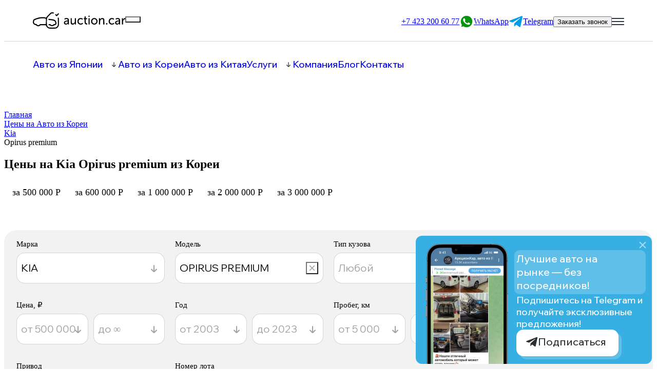

--- FILE ---
content_type: text/html; charset=UTF-8
request_url: https://acj-car.ru/statistic-korea/kia/opirus%20premium/
body_size: 30485
content:

<!DOCTYPE html>
<html lang="ru">
<head>
 
	<meta charset="UTF-8">
	<meta name="viewport" content="width=device-width, initial-scale=1.0">
	<title itemprop="name">Купить Kia Opirus premium  из Кореи с доставкой на Auction.Car!</title>
	<meta http-equiv="Content-Type" content="text/html; charset=UTF-8" />
<meta name="robots" content="index, follow" />
<meta name="description" content="Каталог автомобилей Kia Opirus premium  без пробега по РФ под заказ из Кореи с доставкой авто по России. Смотрите каталог машин Kia Opirus premium  с ценами и фото тут." />
<link rel="canonical" href="https://acj-car.ru/statistic-korea/kia/opirus%20premium/" />
<link href="/bitrix/cache/css/s1/furniture_red/page_f9f036a8ea5da537b340f77eeb2658dd/page_f9f036a8ea5da537b340f77eeb2658dd_v1.css?17609386371293" type="text/css"  rel="stylesheet" />
<link href="/bitrix/cache/css/s1/furniture_red/template_cf65d2489ace5bbc00e1d0467dc559cc/template_cf65d2489ace5bbc00e1d0467dc559cc_v1.css?176093863742792" type="text/css"  data-template-style="true" rel="stylesheet" />
<script>if(!window.BX)window.BX={};if(!window.BX.message)window.BX.message=function(mess){if(typeof mess==='object'){for(let i in mess) {BX.message[i]=mess[i];} return true;}};</script>
<script>(window.BX||top.BX).message({"JS_CORE_LOADING":"Загрузка...","JS_CORE_NO_DATA":"- Нет данных -","JS_CORE_WINDOW_CLOSE":"Закрыть","JS_CORE_WINDOW_EXPAND":"Развернуть","JS_CORE_WINDOW_NARROW":"Свернуть в окно","JS_CORE_WINDOW_SAVE":"Сохранить","JS_CORE_WINDOW_CANCEL":"Отменить","JS_CORE_WINDOW_CONTINUE":"Продолжить","JS_CORE_H":"ч","JS_CORE_M":"м","JS_CORE_S":"с","JSADM_AI_HIDE_EXTRA":"Скрыть лишние","JSADM_AI_ALL_NOTIF":"Показать все","JSADM_AUTH_REQ":"Требуется авторизация!","JS_CORE_WINDOW_AUTH":"Войти","JS_CORE_IMAGE_FULL":"Полный размер"});</script>

<script src="/bitrix/js/main/core/core.min.js?1753239208230432"></script>

<script>BX.Runtime.registerExtension({"name":"main.core","namespace":"BX","loaded":true});</script>
<script>BX.setJSList(["\/bitrix\/js\/main\/core\/core_ajax.js","\/bitrix\/js\/main\/core\/core_promise.js","\/bitrix\/js\/main\/polyfill\/promise\/js\/promise.js","\/bitrix\/js\/main\/loadext\/loadext.js","\/bitrix\/js\/main\/loadext\/extension.js","\/bitrix\/js\/main\/polyfill\/promise\/js\/promise.js","\/bitrix\/js\/main\/polyfill\/find\/js\/find.js","\/bitrix\/js\/main\/polyfill\/includes\/js\/includes.js","\/bitrix\/js\/main\/polyfill\/matches\/js\/matches.js","\/bitrix\/js\/ui\/polyfill\/closest\/js\/closest.js","\/bitrix\/js\/main\/polyfill\/fill\/main.polyfill.fill.js","\/bitrix\/js\/main\/polyfill\/find\/js\/find.js","\/bitrix\/js\/main\/polyfill\/matches\/js\/matches.js","\/bitrix\/js\/main\/polyfill\/core\/dist\/polyfill.bundle.js","\/bitrix\/js\/main\/core\/core.js","\/bitrix\/js\/main\/polyfill\/intersectionobserver\/js\/intersectionobserver.js","\/bitrix\/js\/main\/lazyload\/dist\/lazyload.bundle.js","\/bitrix\/js\/main\/polyfill\/core\/dist\/polyfill.bundle.js","\/bitrix\/js\/main\/parambag\/dist\/parambag.bundle.js"]);
</script>
<script>BX.Runtime.registerExtension({"name":"ui.dexie","namespace":"BX.DexieExport","loaded":true});</script>
<script>BX.Runtime.registerExtension({"name":"ls","namespace":"window","loaded":true});</script>
<script>BX.Runtime.registerExtension({"name":"fx","namespace":"window","loaded":true});</script>
<script>BX.Runtime.registerExtension({"name":"fc","namespace":"window","loaded":true});</script>
<script>(window.BX||top.BX).message({"LANGUAGE_ID":"ru","FORMAT_DATE":"DD.MM.YYYY","FORMAT_DATETIME":"DD.MM.YYYY HH:MI:SS","COOKIE_PREFIX":"BITRIX_SM","SERVER_TZ_OFFSET":"10800","UTF_MODE":"Y","SITE_ID":"s1","SITE_DIR":"\/","USER_ID":"","SERVER_TIME":1767690428,"USER_TZ_OFFSET":0,"USER_TZ_AUTO":"Y","bitrix_sessid":"1e4a51d5038bc3bb3348098747dca81f"});</script>


<script  src="/bitrix/cache/js/s1/furniture_red/kernel_main/kernel_main_v1.js?1760938644158469"></script>
<script src="/bitrix/js/ui/dexie/dist/dexie.bundle.min.js?1753239205102530"></script>
<script src="/bitrix/js/main/core/core_ls.min.js?17443383382683"></script>
<script src="/bitrix/js/main/core/core_frame_cache.min.js?175323920710481"></script>
<script>BX.setJSList(["\/bitrix\/js\/main\/core\/core_fx.js","\/bitrix\/js\/main\/session.js","\/bitrix\/js\/main\/pageobject\/pageobject.js","\/bitrix\/js\/main\/core\/core_window.js","\/bitrix\/js\/main\/date\/main.date.js","\/bitrix\/js\/main\/core\/core_date.js","\/bitrix\/js\/main\/utils.js","\/local\/templates\/furniture_red\/components\/bitrix\/menu\/top_horizontal\/script.js"]);</script>
<script>BX.setCSSList(["\/local\/templates\/furniture_red\/components\/bitrix\/breadcrumb\/breadcrumb\/style.css","\/include\/assets\/choices.js\/choices.min.css","\/local\/templates\/furniture_red\/css\/normalize.css","\/include\/template_parts\/forms\/include\/css\/default.css","\/local\/templates\/furniture_red\/css\/style.css"]);</script>


<script  src="/bitrix/cache/js/s1/furniture_red/template_2083c6679eea95fe62bfe7ae19c348bc/template_2083c6679eea95fe62bfe7ae19c348bc_v1.js?1760938637758"></script>


	<link rel="preconnect" href="https://fonts.googleapis.com">
	<link rel="preconnect" href="https://fonts.gstatic.com" crossorigin>
	<link href="https://fonts.googleapis.com/css2?family=Wix+Madefor+Display:wght@400;500;600;700;800&display=swap" rel="stylesheet">
	<!-- <link href="https://fonts.googleapis.com/css2?family=Montserrat:wght@100;200;300;400;500;600;800&family=Open+Sans:wght@400;700;800&display=swap" rel="stylesheet"> -->
	<script src="https://ajax.googleapis.com/ajax/libs/jquery/3.6.3/jquery.min.js"></script>
	<script src="https://cdnjs.cloudflare.com/ajax/libs/inputmask/4.0.9/jquery.inputmask.bundle.min.js" referrerpolicy="no-referrer"></script>
	<script src="/local/templates/furniture_red/js/scripts.js"></script>
	<script src="/include/webcomponents/wc-tabs/tabs-component.js"></script>
	<script src="/include/assets/choices.js/choices.min.js" defer></script>
	<script src="//api-maps.yandex.ru/2.0-stable/?load=package.standard&lang=ru-RU" type="text/javascript"></script>


<!-- Yandex.Metrika counter -->
<script type="text/javascript" >
   (function(m,e,t,r,i,k,a){m[i]=m[i]||function(){(m[i].a=m[i].a||[]).push(arguments)};
   m[i].l=1*new Date();k=e.createElement(t),a=e.getElementsByTagName(t)[0],k.async=1,k.src=r,a.parentNode.insertBefore(k,a)})
   (window, document, "script", "https://mc.yandex.ru/metrika/tag.js", "ym");

   ym(61205368, "init", {
        clickmap:true,
        trackLinks:true,
        accurateTrackBounce:true,
        webvisor:true,
        ecommerce:"dataLayer"
   });
</script>
<noscript><div><img src="https://mc.yandex.ru/watch/61205368" style="position:absolute; left:-9999px;" alt="metrika" title="metrika" /></div></noscript>
<!-- /Yandex.Metrika counter -->

	<!-- Google Tag Manager -->
<script>(function(w,d,s,l,i){w[l]=w[l]||[];w[l].push({'gtm.start':
new Date().getTime(),event:'gtm.js'});var f=d.getElementsByTagName(s)[0],
j=d.createElement(s),dl=l!='dataLayer'?'&l='+l:'';j.async=true;j.src=
'https://www.googletagmanager.com/gtm.js?id='+i+dl;f.parentNode.insertBefore(j,f);
})(window,document,'script','dataLayer','GTM-P677CNQ');</script>
<!-- End Google Tag Manager -->
	<!-- Google Tag Manager (noscript) -->
<noscript><iframe src="https://www.googletagmanager.com/ns.html?id=GTM-P677CNQ"
height="0" width="0" style="display:none;visibility:hidden"></iframe></noscript>
<!-- End Google Tag Manager (noscript) -->


<script type="text/javascript">
      var onloadCallback = function() {
        grecaptcha.render('captcha', {
          'sitekey' : '6LejW4wqAAAAAJRP5_3GbWfBkw0m17iuD9CX71xD'
        });
      };
  </script>








	
</head>
<body>
	<div id="panel"></div>
<link rel="stylesheet" href="/include/template_parts/modal/modal.css"><script  src="/include/template_parts/modal/modal.js"></script><div class="modal" style="display:none;">
	<div class="shirma"></div>
	<div class="container" style="">
		<div class="clode_modal close_button"><svg width="24" height="25" viewBox="0 0 24 25" fill="none" xmlns="http://www.w3.org/2000/svg">
<path d="M6 6.5L12.5 13M12.5 13L19 6.5M12.5 13L19 19.5M12.5 13L6 19.5" stroke="black" stroke-width="2" stroke-linecap="round"/>
</svg>
</div>
		<div class="content">
		</div>
	</div>
</div> <link rel="stylesheet" href="/include/template_parts/header/header.css"><header class="header">

	<div class="header__top header-top">
		<div class="header-top__content">

			<div class="header-top__left">
				<a href="/" class="logo">
					<img src="/images/logo.svg" alt="Auction.Car" title="Auction.Car">
				</a>

				
				<button class="header-top__city-select-btn city-select-btn" onclick="modal_run_and_load('get_city_modal');return false"></button>

			</div>

			<div class="header-top__right">

				<div class="header-contacts">
					<a class="phone" target="_blank" href="tel:+7 423 200 60 77">
	<span class="txt">+7 423 200 60 77</span>
	<img src="/images/icons/phone-icon.png" alt="phone" title="phone" class="ic">
</a>
<div class="socials">
	<a class="whatsapp" target="_blank" href="https://api.whatsapp.com/send?phone=79240026077">
		<img src="/images/icons/whatsapp-icon_fixed.png" alt="WhatsApp" title="WhatsApp" class="ic_fixed">
		<img src="/images/icons/WhatsApp.svg" alt="WhatsApp" title="WhatsApp" class="ic">
		<span class="txt">
			<!-- <span>Написать в </span> -->
			WhatsApp
		</span>
	</a>
	<a class="whatsapp" target="_blank" href="https://t.me/acjcar">
		<img src="/images/icons/telegram-icon.svg" alt="Telegram" title="Telegram" class="ic_fixed">
		<img src="/images/icons/telegram-icon.svg" alt="Telegram" title="Telegram" class="ic">
		<span class="txt">Telegram</span>
	</a>
</div>				</div>

				<button class="btn call-request-btn transparent-btn" onclick="modal_run_and_load('callme_form_type_1_modal');return false">Заказать звонок</button>

				<div class="mobile_menu_but">
					<img src="/images/icons/mobile_menu_but.png" alt="mobile_menu" title="mobile_menu" class="ic">
				</div>

			</div>

		</div>
	</div>

	<div class="header__bottom header-bottom">
		<div class="header-bottom__content">
		
			<!--'start_frame_cache_LkGdQn'-->

<div class="top-menu_wrap">
<ul id="top-menu">
	
				<li class="menu-close parent"  data-link="/auto-from-jp/">
				<div class="item-text">
					<a href="/auto-from-jp/">Авто из Японии</a>
					<div class="folder"></div>
				</div>
				
				<div class="submenu" >
					<ul class="" >

	
	
	
										<li data-link="/statistic-japan/">
					<div style="display: none;"></div>
					<div class="page"></div>
					<div class="item-text">
						<a href="/statistic-japan/">
														
							<div class="name">Цены на авто из Японии  </div>
													</a>
					</div>
				</li>
					
	
	
	
										<li data-link="/auction/">
					<div style="display: none;"></div>
					<div class="page"></div>
					<div class="item-text">
						<a href="/auction/">
														
							<div class="name">Аукционы Японии  </div>
													</a>
					</div>
				</li>
					
	
	
	
										<li data-link="https://auction.acj-car.ru/japan">
					<div style="display: none;"></div>
					<div class="page"></div>
					<div class="item-text">
						<a href="https://auction.acj-car.ru/japan">
														
							<div class="name">Аукционы Японии (PRO)  </div>
													</a>
					</div>
				</li>
					
	
	
	
										<li data-link="https://auction.acj-car.ru/japan_st">
					<div style="display: none;"></div>
					<div class="page"></div>
					<div class="item-text">
						<a href="https://auction.acj-car.ru/japan_st">
														
							<div class="name">Статистика продаж аукционов (PRO)  </div>
													</a>
					</div>
				</li>
					
	
	
			</ul></li>	
										<li data-link="/statistic-korea/">
					<div class="item-text">
						<a href="/statistic-korea/">
							Авто из Кореи						</a>
					</div>
				</li>
					
	
	
	
										<li data-link="/statistic-china/">
					<div class="item-text">
						<a href="/statistic-china/">
							Авто из Китая						</a>
					</div>
				</li>
					
	
	
	
				<li class="menu-close parent"  data-link="/uslugi/">
				<div class="item-text">
					<a href="/uslugi/">Услуги</a>
					<div class="folder"></div>
				</div>
				
				<div class="submenu" >
					<ul class="" >

	
	
	
										<li data-link="/uslugi/avto-iz-yaponii/">
					<div style="display: none;"></div>
					<div class="page"></div>
					<div class="item-text">
						<a href="/uslugi/avto-iz-yaponii/">
														
							<div class="name">Авто из Японии  </div>
													</a>
					</div>
				</li>
					
	
	
	
										<li data-link="/uslugi/avto-iz-korei/">
					<div style="display: none;"></div>
					<div class="page"></div>
					<div class="item-text">
						<a href="/uslugi/avto-iz-korei/">
														
							<div class="name">Авто из Кореи  </div>
													</a>
					</div>
				</li>
					
	
	
	
										<li data-link="/uslugi/avtomobili-iz-kitaya/">
					<div style="display: none;"></div>
					<div class="page"></div>
					<div class="item-text">
						<a href="/uslugi/avtomobili-iz-kitaya/">
														
							<div class="name">Автомобили из Китая  </div>
													</a>
					</div>
				</li>
					
	
	
	
										<li data-link="/uslugi/raspily-i-konstruktory/">
					<div style="display: none;"></div>
					<div class="page"></div>
					<div class="item-text">
						<a href="/uslugi/raspily-i-konstruktory/">
														
							<div class="name">Распилы и конструкторы  </div>
													</a>
					</div>
				</li>
					
	
	
	
										<li data-link="/uslugi/spetstekhnika-i-gruzoviki/">
					<div style="display: none;"></div>
					<div class="page"></div>
					<div class="item-text">
						<a href="/uslugi/spetstekhnika-i-gruzoviki/">
														
							<div class="name">Спецтехника и грузовики  </div>
													</a>
					</div>
				</li>
					
	
	
			</ul></li>	
										<li data-link="/info/about/">
					<div class="item-text">
						<a href="/info/about/">
							Компания						</a>
					</div>
				</li>
					
	
	
	
										<li data-link="/blog/">
					<div class="item-text">
						<a href="/blog/">
							Блог						</a>
					</div>
				</li>
					
	
	
	
										<li data-link="/info/kontakty/">
					<div class="item-text">
						<a href="/info/kontakty/">
							Контакты						</a>
					</div>
				</li>
					
	
	


</ul>
</div>
<!--'end_frame_cache_LkGdQn'-->
			<div class="header-contacts">
				<a class="phone" target="_blank" href="tel:+7 423 200 60 77">
	<span class="txt">+7 423 200 60 77</span>
	<img src="/images/icons/phone-icon.png" alt="phone" title="phone" class="ic">
</a>
<div class="socials">
	<a class="whatsapp" target="_blank" href="https://api.whatsapp.com/send?phone=79240026077">
		<img src="/images/icons/whatsapp-icon_fixed.png" alt="WhatsApp" title="WhatsApp" class="ic_fixed">
		<img src="/images/icons/WhatsApp.svg" alt="WhatsApp" title="WhatsApp" class="ic">
		<span class="txt">
			<!-- <span>Написать в </span> -->
			WhatsApp
		</span>
	</a>
	<a class="whatsapp" target="_blank" href="https://t.me/acjcar">
		<img src="/images/icons/telegram-icon.svg" alt="Telegram" title="Telegram" class="ic_fixed">
		<img src="/images/icons/telegram-icon.svg" alt="Telegram" title="Telegram" class="ic">
		<span class="txt">Telegram</span>
	</a>
</div>			</div>

		</div>
	</div>

</header>

<!-- <div id="detailImgModal" class="detail-img-modal">
	<span class="close">×</span>
</div> --><div class="mobile_menu" style="display: none;">
	<div class="shirma"></div>
	<div class="mobile_menu_container">
		
		<div class="content">
			<div class="top">	
				<a href="/" class="logo">
					<img src="/images/logo.svg" alt="auction.Car" title="auction.Car">
				</a>
				<div class="close_menu_button"><svg width="24" height="24" viewBox="0 0 24 24" fill="none" xmlns="http://www.w3.org/2000/svg">
<path d="M6 6L12.5 12.5M12.5 12.5L19 6M12.5 12.5L19 19M12.5 12.5L6 19" stroke="#000000" stroke-width="2" stroke-linecap="round"/>
</svg>
</div>
			</div>

			<div class="contacts-wrap">
				<div class="contacts">
					<!-- <a class="phone" target="_blank" href="tel:+7 423 200 60 77">
						<span class="txt">+7 423 200 60 77</span>
					</a> -->
					<a class="whatsapp" target="_blank" href="https://api.whatsapp.com/send?phone=79240026077">
						<img src="/images/icons/WhatsApp.svg" alt="WhatsApp" title="WhatsApp" class="ic">
						<span class="txt">WhatsApp</span>
					</a>
					<a class="telegram" target="_blank" href="https://t.me/acjcar">
						<img src="/images/icons/telegram-icon.svg" alt="telegram" title="telegram" class="ic">
						<span class="txt">Telegram</span>
					</a>
				</div>

				<div class="sity-select">
					<button class="city-select-btn" onclick="modal_run_and_load('get_city_modal');return false"></button>
				</div>

			</div>
			

			<div class="middle">
				<!--'start_frame_cache_XEVOpk'-->

<div class="top-menu_wrap">
<ul id="top-menu">
	
										<li data-link="/statistic-japan/">
					<div class="item-text">
						<a href="/statistic-japan/">
							Авто из Японии						</a>
					</div>
				</li>
					
	
	
	
										<li data-link="/statistic-korea/">
					<div class="item-text">
						<a href="/statistic-korea/">
							Авто из Кореи						</a>
					</div>
				</li>
					
	
	
	
										<li data-link="/statistic-china/">
					<div class="item-text">
						<a href="/statistic-china/">
							Авто из Китая						</a>
					</div>
				</li>
					
	
	
	
				<li class="menu-close parent"  data-link="/uslugi/">
				<div class="item-text">
					<a href="/uslugi/">Услуги</a>
					<div class="folder"></div>
				</div>
				
				<div class="submenu" >
					<ul class="" >

	
	
	
										<li data-link="/uslugi/avto-iz-yaponii/">
					<div style="display: none;"></div>
					<div class="page"></div>
					<div class="item-text">
						<a href="/uslugi/avto-iz-yaponii/">
														
							<div class="name">Авто из Японии  </div>
													</a>
					</div>
				</li>
					
	
	
	
										<li data-link="/uslugi/avto-iz-korei/">
					<div style="display: none;"></div>
					<div class="page"></div>
					<div class="item-text">
						<a href="/uslugi/avto-iz-korei/">
														
							<div class="name">Авто из Кореи  </div>
													</a>
					</div>
				</li>
					
	
	
	
										<li data-link="/uslugi/avtomobili-iz-kitaya/">
					<div style="display: none;"></div>
					<div class="page"></div>
					<div class="item-text">
						<a href="/uslugi/avtomobili-iz-kitaya/">
														
							<div class="name">Автомобили из Китая  </div>
													</a>
					</div>
				</li>
					
	
	
	
										<li data-link="/uslugi/raspily-i-konstruktory/">
					<div style="display: none;"></div>
					<div class="page"></div>
					<div class="item-text">
						<a href="/uslugi/raspily-i-konstruktory/">
														
							<div class="name">Распилы и конструкторы  </div>
													</a>
					</div>
				</li>
					
	
	
	
										<li data-link="/uslugi/spetstekhnika-i-gruzoviki/">
					<div style="display: none;"></div>
					<div class="page"></div>
					<div class="item-text">
						<a href="/uslugi/spetstekhnika-i-gruzoviki/">
														
							<div class="name">Спецтехника и грузовики  </div>
													</a>
					</div>
				</li>
					
	
	
			</ul></li>	
										<li data-link="/info/about/">
					<div class="item-text">
						<a href="/info/about/">
							Компания						</a>
					</div>
				</li>
					
	
	
	
										<li data-link="/blog/">
					<div class="item-text">
						<a href="/blog/">
							Блог						</a>
					</div>
				</li>
					
	
	
	
										<li data-link="/info/kontakty/">
					<div class="item-text">
						<a href="/info/kontakty/">
							Контакты						</a>
					</div>
				</li>
					
	
	


</ul>
</div>
<!--'end_frame_cache_XEVOpk'-->							
			</div>
			<div class="bottom">
				
				<!-- <div class="s">
					<a class="youtube" target="_blank" href="https://www.youtube.com/channel/UCAWq7Tr_rH0J6kG9Y0AB_hQ">
						<img src="/images/icons/Youtube.svg" alt="Youtube" title="Youtube" class="ic">
					</a>
					<a class="telegram" target="_blank" href="https://t.me/acjcar">
						<img src="/images/icons/Telegram.svg" alt="Telegram" title="Telegram" class="ic">
					</a>					
				</div> -->
				<a class="phone" href="tel:+7 423 200 60 77">
						<span class="txt">+7 423 200 60 77</span>
					</a>
				<button class="btn call-request-btn call-request-btn_mobile-menu primary-btn" onclick="modal_run_and_load('callme_form_type_1_modal');return false">Заказать звонок</button>
			</div>
		</div>
	</div>
</div>
<link rel="stylesheet" href="/include/template_parts/mobile_menu/mobile_menu.css"><script  src="/include/template_parts/mobile_menu/mobile_menu.js"></script><link rel="stylesheet" href="/include/template_parts/sticky_btn/sticky_btn.css"><script  src="/include/template_parts/sticky_btn/sticky_btn.js"></script><div class="sticky_btn_container">
	<a href="" class="sticky_btn primary-btn" onclick="modal_run_and_load('leave_request_type_1');return false">
		Рассчитать стоимость
		<svg xmlns="http://www.w3.org/2000/svg" width="24" height="24" viewBox="0 0 24 24" fill="none">
			<g clip-path="url(#clip0_2736_447439)">
			<path d="M9.38282 19.5705C9.65732 19.296 9.65732 18.8509 9.38282 18.5764L8.01866 17.2121L9.38301 15.8478C9.65751 15.5733 9.65751 15.1282 9.38301 14.8537C9.10851 14.5792 8.66343 14.5792 8.38898 14.8537L7.02463 16.2181L5.66029 14.8537C5.38579 14.5792 4.94071 14.5792 4.66626 14.8537C4.39176 15.1282 4.39176 15.5733 4.66626 15.8478L6.0306 17.2121L4.66626 18.5764C4.39176 18.8509 4.39176 19.296 4.66626 19.5705C4.73143 19.6359 4.8089 19.6877 4.89418 19.7231C4.97947 19.7584 5.07091 19.7765 5.16323 19.7764C5.25554 19.7765 5.34697 19.7584 5.43226 19.723C5.51755 19.6877 5.59501 19.6359 5.66019 19.5705L7.02454 18.2061L8.38888 19.5705C8.45406 19.6359 8.53152 19.6877 8.61681 19.7231C8.7021 19.7584 8.79353 19.7765 8.88585 19.7764C8.97817 19.7765 9.06959 19.7584 9.15488 19.723C9.24017 19.6877 9.31763 19.6358 9.38282 19.5705Z" fill="white"/>
			<path d="M7.72729 7.95054H9.6568C10.045 7.95054 10.3597 7.63582 10.3596 7.2476C10.3596 6.85943 10.0449 6.54471 9.65676 6.54471H7.72729V4.61524C7.72729 4.22707 7.41257 3.91235 7.0244 3.91235C6.63623 3.91235 6.32151 4.22707 6.32151 4.61524V6.54476H4.39204C4.00387 6.54476 3.68915 6.85948 3.68915 7.24765C3.68915 7.63582 4.00387 7.95054 4.39204 7.95054H6.32151V9.88001C6.32151 10.2682 6.63623 10.5829 7.0244 10.5829C7.41257 10.5829 7.72729 10.2682 7.72729 9.88001V7.95054Z" fill="white"/>
			<path d="M14.1671 19.3207H19.4318C19.82 19.3207 20.1347 19.0061 20.1347 18.6178C20.1347 18.2297 19.82 17.9149 19.4318 17.9149H14.1671C13.7789 17.9149 13.4642 18.2297 13.4642 18.6178C13.4642 19.006 13.7789 19.3207 14.1671 19.3207Z" fill="white"/>
			<path d="M14.1671 16.5092H19.4318C19.82 16.5092 20.1347 16.1945 20.1347 15.8063C20.1347 15.4181 19.82 15.1034 19.4318 15.1034H14.1671C13.7789 15.1034 13.4642 15.4181 13.4642 15.8063C13.4642 16.1944 13.7789 16.5092 14.1671 16.5092Z" fill="white"/>
			<path d="M14.1671 7.95054H19.4318C19.82 7.95054 20.1347 7.63582 20.1347 7.24765C20.1347 6.85948 19.82 6.54476 19.4318 6.54476H14.1671C13.7789 6.54476 13.4642 6.85948 13.4642 7.24765C13.4642 7.63582 13.7789 7.95054 14.1671 7.95054Z" fill="white"/>
			<path d="M16.8214 0H7.17853C3.22027 0 0 3.22031 0 7.17858V16.8214C0 20.7797 3.22026 24 7.17848 24H16.8214C20.7796 24 23.9999 20.7797 23.9999 16.8214V7.17858C24 3.22031 20.7796 0 16.8214 0ZM9.38283 18.5764C9.65733 18.8509 9.65733 19.2959 9.38283 19.5704C9.31764 19.6358 9.24017 19.6876 9.15489 19.723C9.0696 19.7583 8.97818 19.7764 8.88586 19.7763C8.79354 19.7764 8.7021 19.7583 8.61682 19.723C8.53153 19.6876 8.45407 19.6358 8.38889 19.5704L7.02455 18.2061L5.6602 19.5704C5.59502 19.6358 5.51755 19.6876 5.43227 19.723C5.34698 19.7583 5.25555 19.7764 5.16323 19.7763C5.07091 19.7764 4.97948 19.7583 4.89419 19.723C4.8089 19.6876 4.73144 19.6358 4.66627 19.5704C4.39177 19.2959 4.39177 18.8509 4.66627 18.5764L6.03061 17.212L4.66627 15.8477C4.39177 15.5732 4.39177 15.1282 4.66627 14.8537C4.94072 14.5792 5.3858 14.5792 5.6603 14.8537L7.02464 16.218L8.38898 14.8537C8.66344 14.5792 9.10851 14.5792 9.38301 14.8537C9.65751 15.1282 9.65751 15.5732 9.38301 15.8477L8.01867 17.212L9.38283 18.5764ZM9.65681 7.95047H7.7273V9.87994C7.7273 10.2681 7.41258 10.5828 7.02441 10.5828C6.63623 10.5828 6.32151 10.2681 6.32151 9.87994V7.95047H4.39205C4.00387 7.95047 3.68916 7.63575 3.68916 7.24758C3.68916 6.85941 4.00387 6.54469 4.39205 6.54469H6.32151V4.61517C6.32151 4.227 6.63623 3.91228 7.02441 3.91228C7.41258 3.91228 7.7273 4.227 7.7273 4.61517V6.54464H9.65676C10.0449 6.54464 10.3597 6.85936 10.3597 7.24753C10.3597 7.63575 10.045 7.95047 9.65681 7.95047ZM19.4318 19.3207H14.1671C13.7789 19.3207 13.4642 19.0059 13.4642 18.6178C13.4642 18.2296 13.7789 17.9149 14.1671 17.9149H19.4318C19.82 17.9149 20.1347 18.2296 20.1347 18.6178C20.1347 19.006 19.82 19.3207 19.4318 19.3207ZM19.4318 16.5091H14.1671C13.7789 16.5091 13.4642 16.1944 13.4642 15.8062C13.4642 15.418 13.7789 15.1033 14.1671 15.1033H19.4318C19.82 15.1033 20.1347 15.418 20.1347 15.8062C20.1347 16.1944 19.82 16.5091 19.4318 16.5091ZM19.4318 7.95047H14.1671C13.7789 7.95047 13.4642 7.63575 13.4642 7.24758C13.4642 6.85941 13.7789 6.54469 14.1671 6.54469H19.4318C19.82 6.54469 20.1347 6.85941 20.1347 7.24758C20.1347 7.63575 19.82 7.95047 19.4318 7.95047Z" fill="white" fill-opacity="0.2"/>
			</g>
			<defs>
			<clipPath id="clip0_2736_447439">
			<rect width="24" height="24" fill="white"/>
			</clipPath>
			</defs>
		</svg>	
	</a>
</div>
<div class="row">
    <div class="container">
     <link href="/bitrix/css/main/font-awesome.css?168776319128777" type="text/css" rel="stylesheet" />
<div class="bx-breadcrumb" itemprop="http://schema.org/breadcrumb" itemscope itemtype="http://schema.org/BreadcrumbList">
			<div class="bx-breadcrumb-item" id="bx_breadcrumb_0" itemprop="itemListElement" itemscope itemtype="http://schema.org/ListItem">
				<a class="bx-breadcrumb-item-link" href="/" title="Главная" itemprop="item">
					<span class="bx-breadcrumb-item-text" itemprop="name">Главная</span>
				</a>
				<meta itemprop="position" content="1" />
			</div><i class="bx-breadcrumb-item-angle"></i>
			<div class="bx-breadcrumb-item" id="bx_breadcrumb_1" itemprop="itemListElement" itemscope itemtype="http://schema.org/ListItem">
				<a class="bx-breadcrumb-item-link" href="/statistic/" title="Цены на Авто из Кореи" itemprop="item">
					<span class="bx-breadcrumb-item-text" itemprop="name">Цены на Авто из Кореи</span>
				</a>
				<meta itemprop="position" content="2" />
			</div><i class="bx-breadcrumb-item-angle"></i>
			<div class="bx-breadcrumb-item" id="bx_breadcrumb_2" itemprop="itemListElement" itemscope itemtype="http://schema.org/ListItem">
				<a class="bx-breadcrumb-item-link" href="/statistic/kia/" title="Kia" itemprop="item">
					<span class="bx-breadcrumb-item-text" itemprop="name">Kia</span>
				</a>
				<meta itemprop="position" content="3" />
			</div><i class="bx-breadcrumb-item-angle"></i>
			<div class="bx-breadcrumb-item">
				<span class="bx-breadcrumb-item-text last">Opirus premium</span>
			</div></div> 
    </div> 
</div>



<link rel="stylesheet" href="/statistic/include/style.css">
<script src="/statistic/include/js/script.js"></script>
<section>
	<div class="container" style="">
		<h1 class="statistic-title">Цены на Kia Opirus premium из Кореи</h1>
			
	
	
	<div class="statistic_filter_wrap">
    <div class="cars-filters cars-filters_statistic">
        <div class="price-filter">
            
            <div class="price-item ">
                <a class="price-item__title"  @click.prevent="fm.PRICE_TO = 500000; fm.PRICE_FROM = 400000;">
                    за 500 000 Р
                </a>
            </div>
            <div class="price-item ">
                <a class="price-item__title">
                    за 600 000 Р
                </a>
                <!-- <span class="close-btn"><img src="/images/icons/close-icon.svg"></span> -->
            </div>
            <div class="price-item ">
                <a class="price-item__title">
                    за 1 000 000 Р
                </a>
                <!-- <span class="close-btn"><img src="/images/icons/close-icon.svg"></span> -->
            </div>
            <div class="price-item ">
                <a class="price-item__title">
                    за 2 000 000 Р
                </a>
                <!-- <span class="close-btn"><img src="/images/icons/close-icon.svg"></span> -->
            </div>
            <div class="price-item ">
                <a class="price-item__title">
                    за 3 000 000 Р
                </a>
                <!-- <span class="close-btn"><img src="/images/icons/close-icon.svg"></span> -->
            </div>
            <!-- <div class="own-price-btn">
                Задать свою цену
                <form class="own-interval-form">
                    <div class="own-interval-form__inputs">
                        <input class="own-interval-form__input from" name="from" placeholder="от, Р">
                        <input class="own-interval-form__input to" name="to" placeholder="до, Р">
                    </div>
                    <button class="own-interval-form__button">
                        Применить
                    </button>
                </form>
            </div>  
            <div class="price-item client-interval">
                <div class="price-item__title">
                   450 000 – 950 000 Р
                </div>
                <span class="close-btn"><img src="/images/icons/close-icon-blue.svg"></span>
            </div> -->
        </div>
    </div>

    
    <div class="statistic_filter filter_auto" >
        <form :action="action_url_prefix+'/'+marka_name_select.toLowerCase()+'/'+model_name_select.toLowerCase()+''" @submit.prevent="submitForm();">
            <div class="filter_r r_1">
                    <div class="input_box select_input_box" :data-atr="model_name_select"  data-attr="marka_name_select">
                        <label for="MARKA_NAME">Марка</label>
                        <div class="autocomplete_box">
                            <input  type="text" 
                                    id="MARKA_NAME" 
                                    :value="marka_name_select" 
                                    @keyup="function(event){filterMarksListByName(event.target.value,marks,filteredMarks)}" 
                                    autocomplete="off" 
                                    placeholder="Любая"
                                    class="autocomplete_input">
                                    
                            <div id="MARKA_NAME_drop" class="autocomplete_droplist">

                                <!--<div class="drop_el" v-for="(item,index) in marksAr"-->
                                <div class="drop_el" v-for="(item,index) in filteredMarks"
                                    :data-value="item['MARKA_ID']+'_'+item['MARKA_NAME']"
                                    @click="getModels(item['MARKA_ID']+'_'+item['MARKA_NAME']);
                                    hideDropList('MARKA_NAME_drop')
                                    ">
                                    {{item['MARKA_NAME'].toUpperCase()}}
                                </div>
                            </div>
                        </div>   
                    </div>
                    <div class="input_box select_input_box">
                        <label for="MODEL_NAME">Модель</label>
                        <smart-select 
                            el_id='MODEL_NAME' 
                            v-bind:filter_obj="this.filteredModels" 
                            default_value="OPIRUS PREMIUM" 
                            placeholder="Любая"
                        >
                        </smart-select>
                    </div>

                    <div class="input_box select_input_box kuzov_input_box">
                        <label for="KUZOV">Тип кузова</label>
                                                        <smart-select 
                            el_id='KUZOV_MANUAL' 
                            default_value=""
                            v-bind:filter_obj="{
                                '1':'Купе','2':'Хардтоп','3':'Хэтчбэк','4':'Минивен','5':'Кабриолет','6':'Пикап','7':'Седан','8':'SUV','9':'Универсал','10':'Кейкар','13':'Грузовик',                            }"
                            placeholder="Любой"
                        >
                        </smart-select>
                    </div>

                    <div class="input_box  lotnum_input_box">
                        <label for="">Кузов</label>
                        <smart-select 
                            el_id='KUZOV' 
                            default_value=""
                            
                            v-bind:filter_obj="this.body" 
                            placeholder="Любой"
                        >
                        </smart-select>
                        <!-- <input type="text" name="BODY_NUM" name="BODY_NUM"  placeholder="Любой" :value="lot"> -->
                    </div>

                    <div class="input_box group_input_box finish_input_box">
                        <label for="PRICE_FROM">Цена, ₽</label>
                        <smart-select 
                            el_id='PRICE_FROM' 
                            placeholder="от 500 000" 
                            :default_value="this.PRICE_FROM" 
                            v-bind:filter_obj="{
                                                            '50000':'50000',
                                                            '100000':'100000',
                                                            '150000':'150000',
                                                            '200000':'200000',
                                                            '250000':'250000',
                                                            '300000':'300000',
                                                            '350000':'350000',
                                                            '400000':'400000',
                                                            '450000':'450000',
                                                            '500000':'500000',
                                                            '550000':'550000',
                                                            '600000':'600000',
                                                            '650000':'650000',
                                                            '700000':'700000',
                                                            '750000':'750000',
                                                            '800000':'800000',
                                                            '850000':'850000',
                                                            '900000':'900000',
                                                            '950000':'950000',
                                                            '1000000':'1000000',
                                                            '1050000':'1050000',
                                                            '1100000':'1100000',
                                                            '1150000':'1150000',
                                                            '1200000':'1200000',
                                                            '1250000':'1250000',
                                                            '1300000':'1300000',
                                                            '1350000':'1350000',
                                                            '1400000':'1400000',
                                                            '1450000':'1450000',
                                                            '1500000':'1500000',
                                                            '1550000':'1550000',
                                                            '1600000':'1600000',
                                                            '1650000':'1650000',
                                                            '1700000':'1700000',
                                                            '1750000':'1750000',
                                                            '1800000':'1800000',
                                                            '1850000':'1850000',
                                                            '1900000':'1900000',
                                                            '1950000':'1950000',
                                                            '2000000':'2000000',
                                                            '2050000':'2050000',
                                                            '2100000':'2100000',
                                                            '2150000':'2150000',
                                                            '2200000':'2200000',
                                                            '2250000':'2250000',
                                                            '2300000':'2300000',
                                                            '2350000':'2350000',
                                                            '2400000':'2400000',
                                                            '2450000':'2450000',
                                                            '2500000':'2500000',
                                                            '2550000':'2550000',
                                                            '2600000':'2600000',
                                                            '2650000':'2650000',
                                                            '2700000':'2700000',
                                                            '2750000':'2750000',
                                                            '2800000':'2800000',
                                                            '2850000':'2850000',
                                                            '2900000':'2900000',
                                                            '2950000':'2950000',
                                                            '3000000':'3000000',
                                                            '3050000':'3050000',
                                                            '3100000':'3100000',
                                                            '3150000':'3150000',
                                                            '3200000':'3200000',
                                                            '3250000':'3250000',
                                                            '3300000':'3300000',
                                                            '3350000':'3350000',
                                                            '3400000':'3400000',
                                                            '3450000':'3450000',
                                                            '3500000':'3500000',
                                                            '3550000':'3550000',
                                                            '3600000':'3600000',
                                                            '3650000':'3650000',
                                                            '3700000':'3700000',
                                                            '3750000':'3750000',
                                                            '3800000':'3800000',
                                                            '3850000':'3850000',
                                                            '3900000':'3900000',
                                                            '3950000':'3950000',
                                                            '4000000':'4000000',
                                                            '4050000':'4050000',
                                                            '4100000':'4100000',
                                                            '4150000':'4150000',
                                                            '4200000':'4200000',
                                                            '4250000':'4250000',
                                                            '4300000':'4300000',
                                                            '4350000':'4350000',
                                                            '4400000':'4400000',
                                                            '4450000':'4450000',
                                                            '4500000':'4500000',
                                                            '4550000':'4550000',
                                                            '4600000':'4600000',
                                                            '4650000':'4650000',
                                                            '4700000':'4700000',
                                                            '4750000':'4750000',
                                                            '4800000':'4800000',
                                                            '4850000':'4850000',
                                                            '4900000':'4900000',
                                                            '4950000':'4950000',
                            }">5000000                        </smart-select>
                        <smart-select 
                            el_id='PRICE_TO' 
                            placeholder="до ∞" 
                            :default_value="this.PRICE_TO"
                            v-bind:filter_obj="{
                                                        '50000':'50000',
                                                        '100000':'100000',
                                                        '150000':'150000',
                                                        '200000':'200000',
                                                        '250000':'250000',
                                                        '300000':'300000',
                                                        '350000':'350000',
                                                        '400000':'400000',
                                                        '450000':'450000',
                                                        '500000':'500000',
                                                        '550000':'550000',
                                                        '600000':'600000',
                                                        '650000':'650000',
                                                        '700000':'700000',
                                                        '750000':'750000',
                                                        '800000':'800000',
                                                        '850000':'850000',
                                                        '900000':'900000',
                                                        '950000':'950000',
                                                        '1000000':'1000000',
                                                        '1050000':'1050000',
                                                        '1100000':'1100000',
                                                        '1150000':'1150000',
                                                        '1200000':'1200000',
                                                        '1250000':'1250000',
                                                        '1300000':'1300000',
                                                        '1350000':'1350000',
                                                        '1400000':'1400000',
                                                        '1450000':'1450000',
                                                        '1500000':'1500000',
                                                        '1550000':'1550000',
                                                        '1600000':'1600000',
                                                        '1650000':'1650000',
                                                        '1700000':'1700000',
                                                        '1750000':'1750000',
                                                        '1800000':'1800000',
                                                        '1850000':'1850000',
                                                        '1900000':'1900000',
                                                        '1950000':'1950000',
                                                        '2000000':'2000000',
                                                        '2050000':'2050000',
                                                        '2100000':'2100000',
                                                        '2150000':'2150000',
                                                        '2200000':'2200000',
                                                        '2250000':'2250000',
                                                        '2300000':'2300000',
                                                        '2350000':'2350000',
                                                        '2400000':'2400000',
                                                        '2450000':'2450000',
                                                        '2500000':'2500000',
                                                        '2550000':'2550000',
                                                        '2600000':'2600000',
                                                        '2650000':'2650000',
                                                        '2700000':'2700000',
                                                        '2750000':'2750000',
                                                        '2800000':'2800000',
                                                        '2850000':'2850000',
                                                        '2900000':'2900000',
                                                        '2950000':'2950000',
                                                        '3000000':'3000000',
                                                        '3050000':'3050000',
                                                        '3100000':'3100000',
                                                        '3150000':'3150000',
                                                        '3200000':'3200000',
                                                        '3250000':'3250000',
                                                        '3300000':'3300000',
                                                        '3350000':'3350000',
                                                        '3400000':'3400000',
                                                        '3450000':'3450000',
                                                        '3500000':'3500000',
                                                        '3550000':'3550000',
                                                        '3600000':'3600000',
                                                        '3650000':'3650000',
                                                        '3700000':'3700000',
                                                        '3750000':'3750000',
                                                        '3800000':'3800000',
                                                        '3850000':'3850000',
                                                        '3900000':'3900000',
                                                        '3950000':'3950000',
                                                        '4000000':'4000000',
                                                        '4050000':'4050000',
                                                        '4100000':'4100000',
                                                        '4150000':'4150000',
                                                        '4200000':'4200000',
                                                        '4250000':'4250000',
                                                        '4300000':'4300000',
                                                        '4350000':'4350000',
                                                        '4400000':'4400000',
                                                        '4450000':'4450000',
                                                        '4500000':'4500000',
                                                        '4550000':'4550000',
                                                        '4600000':'4600000',
                                                        '4650000':'4650000',
                                                        '4700000':'4700000',
                                                        '4750000':'4750000',
                                                        '4800000':'4800000',
                                                        '4850000':'4850000',
                                                        '4900000':'4900000',
                                                        '4950000':'4950000',
                            }">5000000                        </smart-select>
                    </div> 

                    <!-- <smart-select 
                        el_id='MODEL_NAME' 
                        v-bind:filter_obj="this.filteredModels" 
                        default_value="opirus premium" 
                        >
                    </smart-select> -->
                    <!-- <div class="input_box select_input_box" data-attr="model_name_select">
                        <label for="MODEL_NAME">Модель</label>
                        <select name="MODEL_NAME" id="MODEL_NAME"  @change="getBody($event.target.value)"> 
                        <option 

                            v-for="(item, index) in models" 
                            :value="item['MODEL_ID']+'_'+item['MODEL_NAME']" 
                            :selected="item['MODEL_NAME'].toLowerCase() == this.model_name_select.toLowerCase()" >
                            {{item['MODEL_NAME']}}
                        </option>
                        </select>
                    </div>  -->


                <div class="input_box group_input_box year_input_box ">
                    <label for="YEAR_FROM">Год</label>
                    <smart-select 
                        el_id='YEAR_FROM' 
                        placeholder="от 2003" 
                        default_value="" 
                        v-bind:filter_obj="{
                                                    '2008':'2008',
                                                    '2009':'2009',
                                                    '2010':'2010',
                                                    '2011':'2011',
                                                    '2012':'2012',
                                                    '2013':'2013',
                                                    '2014':'2014',
                                                    '2015':'2015',
                                                    '2016':'2016',
                                                    '2017':'2017',
                                                    '2018':'2018',
                                                    '2019':'2019',
                                                    '2020':'2020',
                                                    '2021':'2021',
                                                    '2022':'2022',
                                                    '2023':'2023',
                                                    '2024':'2024',
                                                    '2025':'2025',
                        }">2026                    </smart-select>
                    <smart-select 
                        el_id='YEAR_TO' 
                        placeholder="до 2023" 
                        default_value="" 
                        v-bind:filter_obj="{
                                                    '2008':'2008',
                                                    '2009':'2009',
                                                    '2010':'2010',
                                                    '2011':'2011',
                                                    '2012':'2012',
                                                    '2013':'2013',
                                                    '2014':'2014',
                                                    '2015':'2015',
                                                    '2016':'2016',
                                                    '2017':'2017',
                                                    '2018':'2018',
                                                    '2019':'2019',
                                                    '2020':'2020',
                                                    '2021':'2021',
                                                    '2022':'2022',
                                                    '2023':'2023',
                                                    '2024':'2024',
                                                    '2025':'2025',
                        }">2026                    </smart-select>
                </div>

                <div class="input_box group_input_box mileage_input_box">
                    <label for="MILEAGE_FROM">Пробег, км</label>
                    <smart-select 
                        el_id='MILEAGE_FROM' 
                        placeholder="от 5 000" 
                        default_value=""
                        v-bind:filter_obj="{
                                                '0':'0',
                                                '50000':'50000',
                                                '100000':'100000',
                                                '150000':'150000',
                        }">200000                    </smart-select>
                    <smart-select 
                        el_id='MILEAGE_TO' 
                        placeholder="до ∞" 
                        default_value=""
                        v-bind:filter_obj="{
                                                '0':'0',
                                                '50000':'50000',
                                                '100000':'100000',
                                                '150000':'150000',
                        }">200000                    </smart-select>
                </div> 

                <div class="input_box group_input_box eng_v_input_box">
                    <label for="ENG_V_FROM">Объем, cm3</label>
                    <smart-select 
                        el_id='ENG_V_FROM' 
                          placeholder="от 500" 
                        default_value="" 
                        v-bind:filter_obj="{
                                                    '500':'500',
                                                    '1000':'1000',
                                                    '1500':'1500',
                                                    '2000':'2000',
                                                    '2500':'2500',
                                                    '3000':'3000',
                                                    '3500':'3500',
                                                    '4000':'4000',
                                                    '4500':'4500',
                                                    '5000':'5000',
                                                    '5500':'5500',
                        }">6000                    </smart-select>
                    <smart-select 
                        el_id='ENG_V_TO' 
                        placeholder="до 6 000" 
                        default_value="" 
                        v-bind:filter_obj="{
                                                    '500':'500',
                                                    '1000':'1000',
                                                    '1500':'1500',
                                                    '2000':'2000',
                                                    '2500':'2500',
                                                    '3000':'3000',
                                                    '3500':'3500',
                                                    '4000':'4000',
                                                    '4500':'4500',
                                                    '5000':'5000',
                                                    '5500':'5500',
                        }">6000                    </smart-select>
                </div>

                <div class="input_box  drive_input_box" >
                    <label for="DRIVE">Привод</label>
                    <smart-select 
                    el_id='DRIVE' 
                    default_value=""
                    v-bind:filter_obj="drive_filter_array"
                    placeholder="Любой">
                    </smart-select>
                </div> 

                <!-- <div class="input_box  generation_input_box" >
                    <label for="GENERATION">Поколение</label>
                    <smart-select 
                    el_id='GENERATION' 
                    :value="lot"
                    default_value=""
                    v-bind:filter_obj="generation_filter_array"
                    placeholder="Любое">
                    </smart-select>
                </div>  -->

                <div class="input_box  lot_input_box" >
                    <label for="LOT">Номер лота</label>
                    <smart-select 
                    el_id='LOT' 
                    :value="lot"
                    default_value=""
                    v-bind:filter_obj="lot_filter_array"
                    placeholder="Любой">
                    </smart-select>
                </div> 

                <div class="input_box input_box_kpp" v-show="!hidden_fields">
                    <label for="">КПП</label>
                    <!-- <input type="text" name="KPP" name="KPP"  placeholder="Любая" :value="kpp_type"> -->
                    <smart-select 
                    el_id='KPP_TYPE' 
                    :value="kpp_type"
                    default_value=""
                    v-bind:filter_obj="['MT','AT']"
                    placeholder="Любой">
                    </smart-select>
                    <!-- <select name="KPP" style="">
                        <option value="AT">
                            Автоматическая
                        </option>
                        <option value="MT">
                            Механика
                        </option>
                    </select> -->
                </div> 
                <div class="input_box group_input_box" v-show="!hidden_fields">
                    <label for="">Мощность, л.с.</label>
                    <input type="text" name="POWER_FROM"  placeholder="от" :value="POWER_FROM">
                    <input type="text" name="POWER_TO"  placeholder="до" :value="POWER_TO">
                </div> 
                <!-- <div class="input_box " v-show="!hidden_fields">
                    <label for="">Оценка</label>
                    <input type="text" name="RATE" name="RATE" :value="RATE">
                </div>  -->
                <div class="input_box input_box_rates" v-show="!hidden_fields">
                    <label for="">Оценка</label>

                    <div class="chexbox-wrap">
                        <input class="custom-checkbox" id="rate_1" type="checkbox" name="RATE_3" value="RATE_3" v-model="RATE_3" 
                        name="import-method" value="full_duty">
                        <label for="rate_1">3</label>
                    </div>
                    <div class="chexbox-wrap">
                        <input class="custom-checkbox" id="rate_2" type="checkbox" name="RATE_35" value="RATE_35" v-model="RATE_35" 
                        name="import-method">
                        <label for="rate_2">3.5</label>
                    </div>
                    <div class="chexbox-wrap">
                        <input class="custom-checkbox" id="rate_3" type="checkbox" name="RATE_4" value="RATE_4"  v-model="RATE_4" 
                        name="import-method">
                        <label for="rate_3">4</label>
                    </div>
                    <div class="chexbox-wrap">
                        <input class="custom-checkbox" id="rate_4" type="checkbox" name="RATE_45" value="RATE_45" v-model="RATE_45" 
                        name="import-method">
                        <label for="rate_4">4.5</label>
                    </div>
                    <div class="chexbox-wrap">
                        <input class="custom-checkbox" id="rate_5" type="checkbox" name="RATE_5" value="RATE_5" v-model="RATE_5" 
                        name="import-method">
                        <label for="rate_5">5</label>
                    </div>
                    <div class="chexbox-wrap">
                        <input class="custom-checkbox" id="rate_6" type="checkbox" name="RATE_55" value="RATE_55" v-model="RATE_55" 
                        name="import-method">
                        <label for="rate_6">5.5</label>
                    </div>
                    <!-- <div class="chexbox-wrap">
                        <input class="custom-checkbox" id="rate_7" type="checkbox" name="RATE_6" value="RATE_6
                        " v-model="RATE_6" 
                        name="import-method">
                        <label for="rate_7">6</label>
                    </div> -->
                    <div class="chexbox-wrap">
                        <input class="custom-checkbox" id="rate_8" type="checkbox" name="RATE_R" value="RATE_R" v-model="RATE_R"  
                        name="import-method">
                        <label for="rate_8">R</label>
                    </div>
                    <div class="chexbox-wrap">
                        <input class="custom-checkbox" id="rate_9" type="checkbox" name="RATE_RA" value="RATE_RA" v-model="RATE_RA" 
                        name="import-method">
                        <label for="rate_9">RA</label>
                    </div>

                </div> 
                <div class="input_box " v-show="!hidden_fields">
                    <label for="">Аукцион</label>
                    <!-- <input type="text" name="AUCTION" name="AUCTION"  placeholder="Любой" :value="auction"> -->

                    <smart-select 
                        el_id='AUCTION' 
                        placeholder="Аукцион" 
                        default_value="" 
                        v-bind:filter_obj="{
                                                    '':'',
                                                    'ARAI Bayside':'ARAI Bayside',
                                                    'ARAI Oyama':'ARAI Oyama',
                                                    'ARAI Oyama VT':'ARAI Oyama VT',
                                                    'ARAI Sendai':'ARAI Sendai',
                                                    'AUCNET':'AUCNET',
                                                    'BAYAUC':'BAYAUC',
                                                    'CAA Chubu':'CAA Chubu',
                                                    'CAA Gifu':'CAA Gifu',
                                                    'CAA Tohoku':'CAA Tohoku',
                                                    'CAA Tokyo':'CAA Tokyo',
                                                    'HERO':'HERO',
                                                    'Honda AA Tokyo':'Honda AA Tokyo',
                                                    'Honda Hokkaido':'Honda Hokkaido',
                                                    'Honda Kansai':'Honda Kansai',
                                                    'Honda Kyushu':'Honda Kyushu',
                                                    'Honda Nagoya':'Honda Nagoya',
                                                    'Honda Sendai':'Honda Sendai',
                                                    'Honda Tokyo':'Honda Tokyo',
                                                    'IAA Osaka':'IAA Osaka',
                                                    'Isuzu Kobe':'Isuzu Kobe',
                                                    'Isuzu Kyushu':'Isuzu Kyushu',
                                                    'Isuzu Tokyo':'Isuzu Tokyo',
                                                    'JU Aichi':'JU Aichi',
                                                    'JU Akita':'JU Akita',
                                                    'JU Aomori':'JU Aomori',
                                                    'JU Chiba':'JU Chiba',
                                                    'JU Fukui':'JU Fukui',
                                                    'JU Fukuoka':'JU Fukuoka',
                                                    'JU Fukushima':'JU Fukushima',
                                                    'JU Gifu':'JU Gifu',
                                                    'JU Gunma':'JU Gunma',
                                                    'JU Hiroshima':'JU Hiroshima',
                                                    'JU Hokkaido':'JU Hokkaido',
                                                    'JU Ibaraki':'JU Ibaraki',
                                                    'JU Ishikawa':'JU Ishikawa',
                                                    'JU Kanagawa':'JU Kanagawa',
                                                    'JU Kumamoto':'JU Kumamoto',
                                                    'JU Mie':'JU Mie',
                                                    'JU Miyagi':'JU Miyagi',
                                                    'JU Miyazaki':'JU Miyazaki',
                                                    'JU Nagano':'JU Nagano',
                                                    'JU Nagasaki':'JU Nagasaki',
                                                    'JU Nara':'JU Nara',
                                                    'JU Niigata':'JU Niigata',
                                                    'JU Oita':'JU Oita',
                                                    'JU Okinawa':'JU Okinawa',
                                                    'JU Saitama':'JU Saitama',
                                                    'JU Shimane':'JU Shimane',
                                                    'JU Shizuoka':'JU Shizuoka',
                                                    'JU Tochigi':'JU Tochigi',
                                                    'JU Tokyo':'JU Tokyo',
                                                    'JU Toyama':'JU Toyama',
                                                    'JU Yamagata':'JU Yamagata',
                                                    'JU Yamaguchi':'JU Yamaguchi',
                                                    'JU Yamanashi':'JU Yamanashi',
                                                    'KCAA Fukuoka':'KCAA Fukuoka',
                                                    'KCAA Kyoto':'KCAA Kyoto',
                                                    'KCAA Minami Kyushu':'KCAA Minami Kyushu',
                                                    'KCAA Minami Kyushu 2':'KCAA Minami Kyushu 2',
                                                    'KCAA Yamaguchi':'KCAA Yamaguchi',
                                                    'LAA Okayama':'LAA Okayama',
                                                    'LAA Shikoku':'LAA Shikoku',
                                                    'LUM Tokyo Nyusatsu':'LUM Tokyo Nyusatsu',
                                                    'MIRIVE Aichi':'MIRIVE Aichi',
                                                    'MIRIVE Osaka':'MIRIVE Osaka',
                                                    'MIRIVE Saitama':'MIRIVE Saitama',
                                                    'MOTA Kuruma Kaitori ':'MOTA Kuruma Kaitori ',
                                                    'NAA Fukuoka':'NAA Fukuoka',
                                                    'NAA Nagoya':'NAA Nagoya',
                                                    'NAA Osaka':'NAA Osaka',
                                                    'NAA Tokyo':'NAA Tokyo',
                                                    'NISSAN Osaka':'NISSAN Osaka',
                                                    'NPS Fukuoka Nyusatsu':'NPS Fukuoka Nyusatsu',
                                                    'NPS Osaka Nyusatsu':'NPS Osaka Nyusatsu',
                                                    'NPS Tochigi Nyusatsu':'NPS Tochigi Nyusatsu',
                                                    'NPS Tokyo Nyusatsu':'NPS Tokyo Nyusatsu',
                                                    'ORIX Atsugi Nyusatsu':'ORIX Atsugi Nyusatsu',
                                                    'ORIX Fukuoka Nyusats':'ORIX Fukuoka Nyusats',
                                                    'ORIX Kobe Nyusatsu':'ORIX Kobe Nyusatsu',
                                                    'ORIX Sendai Nyusatsu':'ORIX Sendai Nyusatsu',
                                                    'SAA Hamamatsu':'SAA Hamamatsu',
                                                    'SAA Sapporo':'SAA Sapporo',
                                                    'SUZUKI AA Hamamatsu':'SUZUKI AA Hamamatsu',
                                                    'TAA Chubu':'TAA Chubu',
                                                    'TAA Hiroshima':'TAA Hiroshima',
                                                    'TAA Hokkaido':'TAA Hokkaido',
                                                    'TAA Hyogo':'TAA Hyogo',
                                                    'TAA Kanto':'TAA Kanto',
                                                    'TAA Kantou':'TAA Kantou',
                                                    'TAA Kinki':'TAA Kinki',
                                                    'TAA Kyushu':'TAA Kyushu',
                                                    'TAA Minami Kyushu':'TAA Minami Kyushu',
                                                    'TAA Shikoku':'TAA Shikoku',
                                                    'TAA Tohoku':'TAA Tohoku',
                                                    'TAA Yokohama':'TAA Yokohama',
                                                    'ZERO Chiba':'ZERO Chiba',
                                                    'ZERO Hakata':'ZERO Hakata',
                                                    'ZERO Hokkaido':'ZERO Hokkaido',
                                                    'ZERO Osaka':'ZERO Osaka',
                                                    'ZERO Sendai':'ZERO Sendai',
                                                    'ZIP Osaka':'ZIP Osaka',
                                                    'ZIP Tokyo':'ZIP Tokyo',
                        }">ZIP Tokyo                    </smart-select>
                </div> 
                <div class="input_box " v-show="!hidden_fields">
                    <label for="">Комплектация</label>
                        <smart-select 
                            el_id='GRADE' 
                            default_value=""
                            v-bind:filter_obj="this.grade" 
                            placeholder="Любой"
                        >
                        </smart-select>

                    <!-- <input type="text" name="GRADE" name="GRADE"  placeholder="Любая" :value="grade"> -->

                </div> 
                <!-- <div class="input_box " v-show="!hidden_fields">
                    <label for="">Дата аукциона </label>
                    <input type="text" name="AUCTION_DATE" name="AUCTION_DATE"  placeholder="Любая" :value="auction_date">
                </div> -->                   
                
                 

            <div class="input_box submit_box  r_1">
                <div class="toggle_form" @click='this.openFilters()'  v-bind:class="{up: !hidden_fields }">
                    Расширенный поиск 
                    <img src="/images/icons/arrow-up.svg" class="ic" alt="arrow" title="arrow">
                </div>
                <div class="buts_box">
                                        <a type="clear" href="/statistic-korea/" class="transparent-btn">Сбросить фильтры</a>
                    <button type="submit" class="primary-btn">Найти</button>
                </div>
            </div>
            <input type="hidden" name="PAGE" id="PAGE" :value="active_page">
            <input type="hidden" name="SORT" id="SORT" :value="sort_by">
            <input type="hidden" name="COUNTRY" id="COUNTRY" :value="country">
        </form>

    </div>
</div>


<script src="/statistic/include/js/vue3.2.2.global.prod.js"></script> 
<script src="https://cdn.jsdelivr.net/npm/axios/dist/axios.min.js"></script>


        <script src="/statistic/include/js/filter_data_kr.js?v="></script> 
        



<script src="/statistic/include/js/filter.js?v=1767690428"></script> 
<script>
    fm.marksAr = [] ;
            fm.marksAr.push(JSON.parse('{"MARKA_NAME":"bmw","MARKA_ID":"14"}'));
           fm.marksAr.push(JSON.parse('{"MARKA_NAME":"kia","MARKA_ID":"241"}'));
           fm.marksAr.push(JSON.parse('{"MARKA_NAME":"ssangyong","MARKA_ID":"153"}'));
           fm.marksAr.push(JSON.parse('{"MARKA_NAME":"samsung","MARKA_ID":"355"}'));
           fm.marksAr.push(JSON.parse('{"MARKA_NAME":"hyundai","MARKA_ID":"130"}'));
           fm.marksAr.push(JSON.parse('{"MARKA_NAME":"daewoo","MARKA_ID":"123"}'));
           fm.marksAr.push(JSON.parse('{"MARKA_NAME":"mercedes benz","MARKA_ID":"24"}'));
           fm.marksAr.push(JSON.parse('{"MARKA_NAME":"audi","MARKA_ID":"13"}'));
           fm.marksAr.push(JSON.parse('{"MARKA_NAME":"mini","MARKA_ID":"139"}'));
           fm.marksAr.push(JSON.parse('{"MARKA_NAME":"genesis","MARKA_ID":"352"}'));
           fm.marksAr.push(JSON.parse('{"MARKA_NAME":"porsche","MARKA_ID":"148"}'));
           fm.marksAr.push(JSON.parse('{"MARKA_NAME":"land rover","MARKA_ID":"34"}'));
           fm.marksAr.push(JSON.parse('{"MARKA_NAME":"maserati","MARKA_ID":"137"}'));
           fm.marksAr.push(JSON.parse('{"MARKA_NAME":"jaguar","MARKA_ID":"132"}'));
           fm.marksAr.push(JSON.parse('{"MARKA_NAME":"volkswagen","MARKA_ID":"31"}'));
           fm.marksAr.push(JSON.parse('{"MARKA_NAME":"jeep","MARKA_ID":"234"}'));
           fm.marksAr.push(JSON.parse('{"MARKA_NAME":"volvo","MARKA_ID":"32"}'));
           fm.marksAr.push(JSON.parse('{"MARKA_NAME":"lincoln","MARKA_ID":"35"}'));
           fm.marksAr.push(JSON.parse('{"MARKA_NAME":"ford","MARKA_ID":"19"}'));
           fm.marksAr.push(JSON.parse('{"MARKA_NAME":"peugeot","MARKA_ID":"26"}'));
           fm.marksAr.push(JSON.parse('{"MARKA_NAME":"infiniti","MARKA_ID":"229"}'));
           fm.marksAr.push(JSON.parse('{"MARKA_NAME":"honda","MARKA_ID":"5"}'));
           fm.marksAr.push(JSON.parse('{"MARKA_NAME":"nissan","MARKA_ID":"2"}'));
           fm.marksAr.push(JSON.parse('{"MARKA_NAME":"tesla","MARKA_ID":"348"}'));
           fm.marksAr.push(JSON.parse('{"MARKA_NAME":"toyota","MARKA_ID":"1"}'));
           fm.marksAr.push(JSON.parse('{"MARKA_NAME":"lexus","MARKA_ID":"23"}'));
           fm.marksAr.push(JSON.parse('{"MARKA_NAME":"fiat","MARKA_ID":"18"}'));
           fm.marksAr.push(JSON.parse('{"MARKA_NAME":"citroen","MARKA_ID":"16"}'));
           fm.marksAr.push(JSON.parse('{"MARKA_NAME":"cadillac","MARKA_ID":"119"}'));
           fm.marksAr.push(JSON.parse('{"MARKA_NAME":"bentley","MARKA_ID":"115"}'));
           fm.marksAr.push(JSON.parse('{"MARKA_NAME":"ferrari","MARKA_ID":"126"}'));
           fm.marksAr.push(JSON.parse('{"MARKA_NAME":"chrysler","MARKA_ID":"15"}'));
           fm.marksAr.push(JSON.parse('{"MARKA_NAME":"smart","MARKA_ID":"291"}'));
           fm.marksAr.push(JSON.parse('{"MARKA_NAME":"mclaren","MARKA_ID":"353"}'));
           fm.marksAr.push(JSON.parse('{"MARKA_NAME":"subaru","MARKA_ID":"7"}'));
           fm.marksAr.push(JSON.parse('{"MARKA_NAME":"lamborghini","MARKA_ID":"134"}'));
           fm.marksAr.push(JSON.parse('{"MARKA_NAME":"saab","MARKA_ID":"150"}'));
           fm.marksAr.push(JSON.parse('{"MARKA_NAME":"suzuki","MARKA_ID":"6"}'));
           fm.marksAr.push(JSON.parse('{"MARKA_NAME":"dfsk","MARKA_ID":"350"}'));
           fm.marksAr.push(JSON.parse('{"MARKA_NAME":"mitsubishi","MARKA_ID":"4"}'));
           fm.marksAr.push(JSON.parse('{"MARKA_NAME":"lotus","MARKA_ID":"136"}'));
           fm.marksAr.push(JSON.parse('{"MARKA_NAME":"polestar","MARKA_ID":"354"}'));
           fm.marksAr.push(JSON.parse('{"MARKA_NAME":"","MARKA_ID":""}'));
   

    console.log(fm.marksMap)

    fm.marks = fm.filteredMarks =  JSON.parse('[{"MARKA_NAME":"bmw","MARKA_ID":"14"},{"MARKA_NAME":"kia","MARKA_ID":"241"},{"MARKA_NAME":"ssangyong","MARKA_ID":"153"},{"MARKA_NAME":"samsung","MARKA_ID":"355"},{"MARKA_NAME":"hyundai","MARKA_ID":"130"},{"MARKA_NAME":"daewoo","MARKA_ID":"123"},{"MARKA_NAME":"mercedes benz","MARKA_ID":"24"},{"MARKA_NAME":"audi","MARKA_ID":"13"},{"MARKA_NAME":"mini","MARKA_ID":"139"},{"MARKA_NAME":"genesis","MARKA_ID":"352"},{"MARKA_NAME":"porsche","MARKA_ID":"148"},{"MARKA_NAME":"land rover","MARKA_ID":"34"},{"MARKA_NAME":"maserati","MARKA_ID":"137"},{"MARKA_NAME":"jaguar","MARKA_ID":"132"},{"MARKA_NAME":"volkswagen","MARKA_ID":"31"},{"MARKA_NAME":"jeep","MARKA_ID":"234"},{"MARKA_NAME":"volvo","MARKA_ID":"32"},{"MARKA_NAME":"lincoln","MARKA_ID":"35"},{"MARKA_NAME":"ford","MARKA_ID":"19"},{"MARKA_NAME":"peugeot","MARKA_ID":"26"},{"MARKA_NAME":"infiniti","MARKA_ID":"229"},{"MARKA_NAME":"honda","MARKA_ID":"5"},{"MARKA_NAME":"nissan","MARKA_ID":"2"},{"MARKA_NAME":"tesla","MARKA_ID":"348"},{"MARKA_NAME":"toyota","MARKA_ID":"1"},{"MARKA_NAME":"lexus","MARKA_ID":"23"},{"MARKA_NAME":"fiat","MARKA_ID":"18"},{"MARKA_NAME":"citroen","MARKA_ID":"16"},{"MARKA_NAME":"cadillac","MARKA_ID":"119"},{"MARKA_NAME":"bentley","MARKA_ID":"115"},{"MARKA_NAME":"ferrari","MARKA_ID":"126"},{"MARKA_NAME":"chrysler","MARKA_ID":"15"},{"MARKA_NAME":"smart","MARKA_ID":"291"},{"MARKA_NAME":"mclaren","MARKA_ID":"353"},{"MARKA_NAME":"subaru","MARKA_ID":"7"},{"MARKA_NAME":"lamborghini","MARKA_ID":"134"},{"MARKA_NAME":"saab","MARKA_ID":"150"},{"MARKA_NAME":"suzuki","MARKA_ID":"6"},{"MARKA_NAME":"dfsk","MARKA_ID":"350"},{"MARKA_NAME":"mitsubishi","MARKA_ID":"4"},{"MARKA_NAME":"lotus","MARKA_ID":"136"},{"MARKA_NAME":"polestar","MARKA_ID":"354"},{"MARKA_NAME":"","MARKA_ID":""}]');
    fm.action_dir_prefix = '/statistic';
    fm.action_url_prefix = '/statistic-korea';
                    fm.marka_name_select = 'kia';
                fm.getModels('241_kia');
            fm.model_name_select = 'opirus premium';
                                    fm.grade = JSON.parse('["GH330 High","GH270 Spec","GH270 Delu","GH330 Pres","LPI GH270 ","GH330 Nobl","GH330 Luxu","GH330 Spec"]');
                    fm.body = JSON.parse('["","KNALH418BA","KNALG416BA","KNALH417BB","KNALG416BB"]');

                    //alert('') 
                    fm.country = 'kr';    listTopMarsStiles('')
</script>



	</div>
</section>

<link rel="stylesheet" href="/include/template_parts/banners/get_an_offer/get_an_offer.css">
<div class="container">
	<div class="get_an_offer_banner">
		<div class="text-area">
			<h3 class="title">Слишком много машин? </h3>
			<p class="desc">Я выберу за тебя. Покажу одну —  лучшую по рынку.</p>
		</div>
		<button class="btn" onclick="modal_run_and_load('podbor_auto_modal');return false">
			<svg viewBox="0 0 20 20" xmlns="http://www.w3.org/2000/svg" xmlns:xlink="http://www.w3.org/1999/xlink" width="20.000000" height="20.000000" fill="none">
				<rect id="button-icon" width="20.000000" height="20.000000" x="0.000000" y="0.000000" />
				<path id="svg" d="M16.6255 4.61336L13.7221 1.70835C12.5847 0.565319 11.2097 -0.00413895 9.59714 1.90735e-05L5.83464 1.90735e-05C3.53714 1.90735e-05 1.66797 1.86918 1.66797 4.16668L1.66797 15.8334C1.66797 18.1309 3.53714 20 5.83464 20L14.168 20C16.4655 20 18.3346 18.1309 18.3346 15.8334L18.3346 8.73753C18.3389 7.12467 17.7692 5.7505 16.6255 4.61336ZM15.4471 5.79252C15.7121 6.05669 15.9363 6.35086 16.118 6.66752L12.5005 6.66752C12.0405 6.66752 11.6671 6.29335 11.6671 5.83418L11.6671 2.21586C11.9838 2.39752 12.278 2.62169 12.543 2.88668L15.4471 5.79252ZM16.668 15.8342C16.668 17.2125 15.5463 18.3342 14.168 18.3342L5.83464 18.3342C4.4563 18.3342 3.33464 17.2125 3.33464 15.8342L3.33464 4.16668C3.33464 2.78835 4.4563 1.66668 5.83464 1.66668L9.59713 1.66668C9.73297 1.66668 9.86797 1.67336 10.0013 1.68585L10.0013 5.83336C10.0013 7.21169 11.123 8.33336 12.5013 8.33336L16.6488 8.33336C16.6613 8.46668 16.668 8.60168 16.668 8.73753L16.668 15.8342ZM13.0905 13.4217C13.4839 13.8145 13.4839 14.2072 13.0905 14.6L11.7463 15.945C11.2655 16.4259 10.633 16.6667 10.0013 16.6667C9.36964 16.6667 8.73713 16.4259 8.2563 15.945L6.91214 14.6C6.51936 14.2072 6.51936 13.8145 6.91214 13.4217C7.30491 13.0289 7.69769 13.0289 8.09047 13.4217L9.16797 14.4992L9.16797 10.8342C9.16797 10.2786 9.44575 10.0009 10.0013 10.0009C10.5569 10.0009 10.8346 10.2786 10.8346 10.8342L10.8346 14.4992L11.9121 13.4217C12.3049 13.0282 12.6977 13.0282 13.0905 13.4217Z" fill="rgb(255,255,255)" fill-rule="nonzero" />
			</svg>

			Подбор авто
		</button>
		
		<img class="right-img right-img_desktop" src="/include/template_parts/banners/get_an_offer/img/1.png">
		<img class="right-img right-img_mobile" src="/include/template_parts/banners/get_an_offer/img/2.png">
		<div class="bg-filter"></div>
	</div>
</div>
<section >
	<div class="container">
		<div class="stat_sort">
			
							<div class="sort_el" >
					<span>Сортировка</span> 
					
					<div id="pseudo_sort">
														<a href="?SORT=YEAR--ASC" data-sort="YEAR--ASC">Год</a>
															<a href="?SORT=MILEAGE--ASC" data-sort="MILEAGE--ASC">Пробег</a>
															<a href="?SORT=PRICE--ASC" data-sort="PRICE--ASC">Цена</a>
												</div>	
				</div>
						<div class="total_count total_count_top">
				 Найдено  авто: <span>25</span>
			</div>
		</div>

		<script>
			$(function(){
				let sortBtns = document.querySelectorAll('#pseudo_sort a')
				for (a of sortBtns) {
					a.addEventListener("click", function(e){
						e.preventDefault()
						fm.sort_by = this.dataset.sort;
						$('.statistic_filter form #SORT').val(this.dataset.sort)
						console.log(this.dataset.sort)
						$('.statistic_filter form button[type="submit"]').click()
					}) 
				}
				// $('#pseudo_sort').change(function(){
				// 	fm.sort_by = $(this).val();
				// 	$('.statistic_filter form #SORT').val($(this).val())
				// 	$('.statistic_filter form button[type="submit"]').click()
				// })
			})
		</script>
		
	<div class="statistic_items_list">
	  
<div class="item" data-lot="39354367">
	<a class="image-link" style="" href="/statistic-korea/kia/opirus premium/5AivWZuN6q8r5J/">
		


				<img src="https://7.ajes.com/imgs/g4LDTlJLdWZLA5GSkC981g18sdCUk7WGIvoW7FPgnGAcUAcfxAMBHVEdnGhCGtJfFW6CxUQr7UbA6pOTfUIZb28Xln835NH3h3A5O-kr&w=320" alt="car preview" title="car preview" class="first" >
		<img src="https://7.ajes.com/imgs/g4LDTlJLdWZLA5GSkC981g18sdCUk7WGIvoW7FPgnGAcUAcfxAMBHVEdnGhCGtJfFW6CxWcELQBEXXv9UECciVLHvdNskcvC0hNXd-kr&w=320" alt="car preview" title="car preview" class="second">
	</a>
	<div class="element_params">
		
		<div class="element_params_col-1">

			<img class="brand-icon" src="/statistic/include/imgs/marks_small_icons/kia.svg" alt="KIA" title="KIA">

			<div class="specifications">
				<a class="name"  href="/statistic-korea/kia/opirus premium/5AivWZuN6q8r5J/">
					Kia Opirus premium, 2009				</a>
				<div class="grade">
                    <span title="Кузов">
                                        </span>

										<span title="Комплектация">GH270 Spec</span>
				</div>

				
				<div class="price-mobile">
					<div class="price-wrap">
						<div class="price">
							<span>1 601 680</span> ₽						</div>

						<div class="price-grade green">
							ниже средней
						</div>
					</div>
				</div>
				<div class="params-wrap">
					<div class="params params_1">
												<span title="Объем"> 2656cm<sup>3</sup> </span><span class="specifications__separator"></span><span title="Пробег"> 103335км </span><span class="specifications__separator"></span><span title="Коробка передач">  Автомат </span>					</div>

					<div class="params params_2">
												<div class="s">
							<div class="label">Номер лота</div>
							<div class="val">39354367</div>
						</div>
						<!-- <div class="s">
							<div class="label">Дата добавления</div>
							<div class="val">
															</div>
						</div> -->
					</div>
				</div>

			</div>

		</div>

		<div class="element_params_col-2">

			<div class="price-wrap">
				<div class="price">

					<span>1 601 680</span> ₽ 				</div>
											</div>
			

			<div class="share_block">
										<a 
					href="" 
					data-params="KIA OPIRUS PREMIUM Пробег:103335 Обьем:2656 Номер лота:39354367" 
					class="transparent-btn order-btn" 
					onclick="modal_run_and_load('similar_form_type_1_modal','5AivWZuN6q8r5J');return false" 
					>Оставить заявку</a>
					<a href="https://web.whatsapp.com/send?phone=79240026077&text=KIA OPIRUS PREMIUM Пробег:103335 Обьем:2656 Номер лота:39354367"  
						class="wp-btn"
						target="_blank" 
						onclick="ym(61205368, 'reachGoal', 'WA_Korea')"
						>
						<img src="/images/icons/WA-icon.png" alt="wa" title="wa">
					</a>
				</div>

		</div>

	</div>
</div>
<div class="item" data-lot="35779675">
	<a class="image-link" style="" href="/statistic-korea/kia/opirus premium/5eDbQKuJbNN8LG/">
		


				<img src="https://8.ajes.com/imgs/g4LDTlJLdWZLA5GSkC981g18sdCUk7WGIvoW7FPgnGAcUAcfxWZ1kxKlzf03YtAHFDjqHsYQNmSwjVQ6eXeSBlhVmNJ198KH2HqV5-kr&w=320" alt="car preview" title="car preview" class="first" >
		<img src="https://8.ajes.com/imgs/g4LDTlJLdWZLA5GSkC981g18sdCUk7WGIvoW7FPgnGAcUAcfxWZ1kxKlzf03YtAHFDjqHul5sjiBctwkTH96JfVFwEpqnwzgTWENt-kr&w=320" alt="car preview" title="car preview" class="second">
	</a>
	<div class="element_params">
		
		<div class="element_params_col-1">

			<img class="brand-icon" src="/statistic/include/imgs/marks_small_icons/kia.svg" alt="KIA" title="KIA">

			<div class="specifications">
				<a class="name"  href="/statistic-korea/kia/opirus premium/5eDbQKuJbNN8LG/">
					Kia Opirus premium, 2009				</a>
				<div class="grade">
                    <span title="Кузов">
                                        </span>

										<span title="Комплектация">GH330 High</span>
				</div>

				
				<div class="price-mobile">
					<div class="price-wrap">
						<div class="price">
							Цену уточняйте						</div>

						<div class="price-grade green">
							ниже средней
						</div>
					</div>
				</div>
				<div class="params-wrap">
					<div class="params params_1">
												<span title="Пробег"> 243184км </span><span class="specifications__separator"></span><span title="Коробка передач">  Автомат </span>					</div>

					<div class="params params_2">
												<div class="s">
							<div class="label">Номер лота</div>
							<div class="val">35779675</div>
						</div>
						<!-- <div class="s">
							<div class="label">Дата добавления</div>
							<div class="val">
															</div>
						</div> -->
					</div>
				</div>

			</div>

		</div>

		<div class="element_params_col-2">

			<div class="price-wrap">
				<div class="price">

					Цену уточняйте 				</div>
											</div>
			

			<div class="share_block">
										<a 
					href="" 
					data-params="KIA OPIRUS PREMIUM Пробег:243184 Обьем:0 Номер лота:35779675" 
					class="transparent-btn order-btn" 
					onclick="modal_run_and_load('similar_form_type_1_modal','5eDbQKuJbNN8LG');return false" 
					>Оставить заявку</a>
					<a href="https://web.whatsapp.com/send?phone=79240026077&text=KIA OPIRUS PREMIUM Пробег:243184 Обьем:0 Номер лота:35779675"  
						class="wp-btn"
						target="_blank" 
						onclick="ym(61205368, 'reachGoal', 'WA_Korea')"
						>
						<img src="/images/icons/WA-icon.png" alt="wa" title="wa">
					</a>
				</div>

		</div>

	</div>
</div>
<div class="item" data-lot="35928658">
	<a class="image-link" style="" href="/statistic-korea/kia/opirus premium/5fmpaqPrDISwed/">
				


				<img src="https://8.ajes.com/imgs/g4LDTlJLdWZLA5GSkC981g18sdCUk7WGIvoW7FPgnGAcUAcfx4u1M1v1R7LJFtYx7UQkPY0hB1CMZf0dEI734jD32wJqkomgLPayj-kr&w=320" alt="car preview" title="car preview" class="first" >
		<img src="https://8.ajes.com/imgs/g4LDTlJLdWZLA5GSkC981g18sdCUk7WGIvoW7FPgnGAcUAcfx4u1M1v1R7LJFtYx7UQkPZvvfX3RRMPtjrZfbegMbnpQzNaQE5oqI-kr&w=320" alt="car preview" title="car preview" class="second">
	</a>
	<div class="element_params">
		
		<div class="element_params_col-1">

			<img class="brand-icon" src="/statistic/include/imgs/marks_small_icons/kia.svg" alt="KIA" title="KIA">

			<div class="specifications">
				<a class="name"  href="/statistic-korea/kia/opirus premium/5fmpaqPrDISwed/">
					Kia Opirus premium, 2011				</a>
				<div class="grade">
                    <span title="Кузов">
                    <a href='/statistic-korea/kia/opirus premium/?KUZOV=KNALG416BB'>KNALG416BB</a>                    </span>

					<span class="specifications__separator"></span>					<span title="Комплектация">GH270 Delu</span>
				</div>

				
				<div class="price-mobile">
					<div class="price-wrap">
						<div class="price">
							<span>3 760 336</span> ₽						</div>

						<div class="price-grade green">
							ниже средней
						</div>
					</div>
				</div>
				<div class="params-wrap">
					<div class="params params_1">
												<span title="Объем"> 2656cm<sup>3</sup> </span><span class="specifications__separator"></span><span title="Пробег"> 176578км </span><span class="specifications__separator"></span><span title="Коробка передач">  Автомат </span>					</div>

					<div class="params params_2">
												<div class="s">
							<div class="label rate">Оценка</div>
														
							<div class="val good"  >Хорошо</div>
						</div>
												<div class="s">
							<div class="label">Номер лота</div>
							<div class="val">35928658</div>
						</div>
						<!-- <div class="s">
							<div class="label">Дата добавления</div>
							<div class="val">
															</div>
						</div> -->
					</div>
				</div>

			</div>

		</div>

		<div class="element_params_col-2">

			<div class="price-wrap">
				<div class="price">

					<span>3 760 336</span> ₽ 				</div>
											</div>
			

			<div class="share_block">
										<a 
					href="" 
					data-params="KIA OPIRUS PREMIUM Пробег:176578 Обьем:2656 Номер лота:35928658" 
					class="transparent-btn order-btn" 
					onclick="modal_run_and_load('similar_form_type_1_modal','5fmpaqPrDISwed');return false" 
					>Оставить заявку</a>
					<a href="https://web.whatsapp.com/send?phone=79240026077&text=KIA OPIRUS PREMIUM Пробег:176578 Обьем:2656 Номер лота:35928658"  
						class="wp-btn"
						target="_blank" 
						onclick="ym(61205368, 'reachGoal', 'WA_Korea')"
						>
						<img src="/images/icons/WA-icon.png" alt="wa" title="wa">
					</a>
				</div>

		</div>

	</div>
</div>
<div class="item" data-lot="35713345">
	<a class="image-link" style="" href="/statistic-korea/kia/opirus premium/5epbwADeQzCEZk/">
				


				<img src="https://8.ajes.com/imgs/g4LDTlJLdWZLA5GSkC981g18sdCUk7WGIvoW7FPgnGAcUAcfwSnOsHrWHYhZFmH16a907NI6fN9fHMnrcYYdPwcqyXbufvQrJVZ43-kr&w=320" alt="car preview" title="car preview" class="first" >
		<img src="https://8.ajes.com/imgs/g4LDTlJLdWZLA5GSkC981g18sdCUk7WGIvoW7FPgnGAcUAcfwSnOsHrWHYhZFmH16a907P5iUJykAk4GRIRqXqQaINRUuUF2CbcVr-kr&w=320" alt="car preview" title="car preview" class="second">
	</a>
	<div class="element_params">
		
		<div class="element_params_col-1">

			<img class="brand-icon" src="/statistic/include/imgs/marks_small_icons/kia.svg" alt="KIA" title="KIA">

			<div class="specifications">
				<a class="name"  href="/statistic-korea/kia/opirus premium/5epbwADeQzCEZk/">
					Kia Opirus premium, 2011				</a>
				<div class="grade">
                    <span title="Кузов">
                    <a href='/statistic-korea/kia/opirus premium/?KUZOV=KNALG416BB'>KNALG416BB</a>                    </span>

					<span class="specifications__separator"></span>					<span title="Комплектация">GH270 Delu</span>
				</div>

				
				<div class="price-mobile">
					<div class="price-wrap">
						<div class="price">
							<span>3 393 037</span> ₽						</div>

						<div class="price-grade green">
							ниже средней
						</div>
					</div>
				</div>
				<div class="params-wrap">
					<div class="params params_1">
												<span title="Объем"> 2656cm<sup>3</sup> </span><span class="specifications__separator"></span><span title="Пробег"> 190786км </span><span class="specifications__separator"></span><span title="Коробка передач">  Автомат </span>					</div>

					<div class="params params_2">
												<div class="s">
							<div class="label rate">Оценка</div>
														
							<div class="val good"  >Хорошо</div>
						</div>
												<div class="s">
							<div class="label">Номер лота</div>
							<div class="val">35713345</div>
						</div>
						<!-- <div class="s">
							<div class="label">Дата добавления</div>
							<div class="val">
															</div>
						</div> -->
					</div>
				</div>

			</div>

		</div>

		<div class="element_params_col-2">

			<div class="price-wrap">
				<div class="price">

					<span>3 393 037</span> ₽ 				</div>
											</div>
			

			<div class="share_block">
										<a 
					href="" 
					data-params="KIA OPIRUS PREMIUM Пробег:190786 Обьем:2656 Номер лота:35713345" 
					class="transparent-btn order-btn" 
					onclick="modal_run_and_load('similar_form_type_1_modal','5epbwADeQzCEZk');return false" 
					>Оставить заявку</a>
					<a href="https://web.whatsapp.com/send?phone=79240026077&text=KIA OPIRUS PREMIUM Пробег:190786 Обьем:2656 Номер лота:35713345"  
						class="wp-btn"
						target="_blank" 
						onclick="ym(61205368, 'reachGoal', 'WA_Korea')"
						>
						<img src="/images/icons/WA-icon.png" alt="wa" title="wa">
					</a>
				</div>

		</div>

	</div>
</div>	    			    	
<div class="item" data-lot="35419300">
	<a class="image-link" style="" href="/statistic-korea/kia/opirus premium/5d4UfG4bCNKeCo/">
		


				<img src="https://8.ajes.com/imgs/g4LDTlJLdWZLA5GSkC981g18sdCUk7WGIvoW7FPgnGAcUAcfwSnOsHrWHAhDZt1hB5wuTaZe1PIeiSfrWTiM4wDgLOKPpDrTEWpqv-kr&w=320" alt="car preview" title="car preview" class="first" >
		<img src="https://8.ajes.com/imgs/g4LDTlJLdWZLA5GSkC981g18sdCUk7WGIvoW7FPgnGAcUAcfwSnOsHrWHAhDZt1hB5wuTclrFM9jbpVHBDbZbrh1VFrfF3gtxbDiU-kr&w=320" alt="car preview" title="car preview" class="second">
	</a>
	<div class="element_params">
		
		<div class="element_params_col-1">

			<img class="brand-icon" src="/statistic/include/imgs/marks_small_icons/kia.svg" alt="KIA" title="KIA">

			<div class="specifications">
				<a class="name"  href="/statistic-korea/kia/opirus premium/5d4UfG4bCNKeCo/">
					Kia Opirus premium, 2011				</a>
				<div class="grade">
                    <span title="Кузов">
                                        </span>

										<span title="Комплектация">LPI GH270 </span>
				</div>

				
				<div class="price-mobile">
					<div class="price-wrap">
						<div class="price">
							Цену уточняйте						</div>

						<div class="price-grade green">
							ниже средней
						</div>
					</div>
				</div>
				<div class="params-wrap">
					<div class="params params_1">
												<span title="Пробег"> 139697км </span><span class="specifications__separator"></span><span title="Коробка передач">  Автомат </span>					</div>

					<div class="params params_2">
												<div class="s">
							<div class="label">Номер лота</div>
							<div class="val">35419300</div>
						</div>
						<!-- <div class="s">
							<div class="label">Дата добавления</div>
							<div class="val">
															</div>
						</div> -->
					</div>
				</div>

			</div>

		</div>

		<div class="element_params_col-2">

			<div class="price-wrap">
				<div class="price">

					Цену уточняйте 				</div>
											</div>
			

			<div class="share_block">
										<a 
					href="" 
					data-params="KIA OPIRUS PREMIUM Пробег:139697 Обьем:0 Номер лота:35419300" 
					class="transparent-btn order-btn" 
					onclick="modal_run_and_load('similar_form_type_1_modal','5d4UfG4bCNKeCo');return false" 
					>Оставить заявку</a>
					<a href="https://web.whatsapp.com/send?phone=79240026077&text=KIA OPIRUS PREMIUM Пробег:139697 Обьем:0 Номер лота:35419300"  
						class="wp-btn"
						target="_blank" 
						onclick="ym(61205368, 'reachGoal', 'WA_Korea')"
						>
						<img src="/images/icons/WA-icon.png" alt="wa" title="wa">
					</a>
				</div>

		</div>

	</div>
</div>
<div class="item" data-lot="35836211">
	<a class="image-link" style="" href="/statistic-korea/kia/opirus premium/5eW6g7VPjlueCE/">
				


				<img src="https://8.ajes.com/imgs/g4LDTlJLdWZLA5GSkC981g18sdCUk7WGIvoW7FPgnGAcUAcfxeAd6jy5ZRf8ZHyCMuDCJ9XPcTS1I6uKjlWzheFVDLO2rKnAut7En-kr&w=320" alt="car preview" title="car preview" class="first" >
		<img src="https://8.ajes.com/imgs/g4LDTlJLdWZLA5GSkC981g18sdCUk7WGIvoW7FPgnGAcUAcfxeAd6jy5ZRf8ZHyCMuDCJak3RQi6ADaZY6PMp0jFNCurH0camIkwM-kr&w=320" alt="car preview" title="car preview" class="second">
	</a>
	<div class="element_params">
		
		<div class="element_params_col-1">

			<img class="brand-icon" src="/statistic/include/imgs/marks_small_icons/kia.svg" alt="KIA" title="KIA">

			<div class="specifications">
				<a class="name"  href="/statistic-korea/kia/opirus premium/5eW6g7VPjlueCE/">
					Kia Opirus premium, 2009				</a>
				<div class="grade">
                    <span title="Кузов">
                    <a href='/statistic-korea/kia/opirus premium/?KUZOV=KNALG416BA'>KNALG416BA</a>                    </span>

					<span class="specifications__separator"></span>					<span title="Комплектация">GH270 Spec</span>
				</div>

				
				<div class="price-mobile">
					<div class="price-wrap">
						<div class="price">
							<span>3 419 560</span> ₽						</div>

						<div class="price-grade green">
							ниже средней
						</div>
					</div>
				</div>
				<div class="params-wrap">
					<div class="params params_1">
												<span title="Объем"> 2656cm<sup>3</sup> </span><span class="specifications__separator"></span><span title="Пробег"> 165471км </span><span class="specifications__separator"></span><span title="Коробка передач">  Автомат </span>					</div>

					<div class="params params_2">
												<div class="s">
							<div class="label rate">Оценка</div>
														
							<div class="val good"  >Хорошо</div>
						</div>
												<div class="s">
							<div class="label">Номер лота</div>
							<div class="val">35836211</div>
						</div>
						<!-- <div class="s">
							<div class="label">Дата добавления</div>
							<div class="val">
															</div>
						</div> -->
					</div>
				</div>

			</div>

		</div>

		<div class="element_params_col-2">

			<div class="price-wrap">
				<div class="price">

					<span>3 419 560</span> ₽ 				</div>
											</div>
			

			<div class="share_block">
										<a 
					href="" 
					data-params="KIA OPIRUS PREMIUM Пробег:165471 Обьем:2656 Номер лота:35836211" 
					class="transparent-btn order-btn" 
					onclick="modal_run_and_load('similar_form_type_1_modal','5eW6g7VPjlueCE');return false" 
					>Оставить заявку</a>
					<a href="https://web.whatsapp.com/send?phone=79240026077&text=KIA OPIRUS PREMIUM Пробег:165471 Обьем:2656 Номер лота:35836211"  
						class="wp-btn"
						target="_blank" 
						onclick="ym(61205368, 'reachGoal', 'WA_Korea')"
						>
						<img src="/images/icons/WA-icon.png" alt="wa" title="wa">
					</a>
				</div>

		</div>

	</div>
</div>
<div class="item" data-lot="35741405">
	<a class="image-link" style="" href="/statistic-korea/kia/opirus premium/5evm32Is2W9Pea/">
		


				<img src="https://8.ajes.com/imgs/g4LDTlJLdWZLA5GSkC981g18sdCUk7WGIvoW7FPgnGAcUAcfxpGpoCB09BIwjV9AlVUgz7ErB7BeJvtetkJRZNNaFX5GkslBvc5jk-kr&w=320" alt="car preview" title="car preview" class="first" >
		<img src="https://8.ajes.com/imgs/g4LDTlJLdWZLA5GSkC981g18sdCUk7WGIvoW7FPgnGAcUAcfxpGpoCB09BIwjV9AlVUgz91Fg42jC40u95D68IqUPNL7zRabnribJ-kr&w=320" alt="car preview" title="car preview" class="second">
	</a>
	<div class="element_params">
		
		<div class="element_params_col-1">

			<img class="brand-icon" src="/statistic/include/imgs/marks_small_icons/kia.svg" alt="KIA" title="KIA">

			<div class="specifications">
				<a class="name"  href="/statistic-korea/kia/opirus premium/5evm32Is2W9Pea/">
					Kia Opirus premium, 2010				</a>
				<div class="grade">
                    <span title="Кузов">
                                        </span>

										<span title="Комплектация">GH270 Spec</span>
				</div>

				
				<div class="price-mobile">
					<div class="price-wrap">
						<div class="price">
							Цену уточняйте						</div>

						<div class="price-grade green">
							ниже средней
						</div>
					</div>
				</div>
				<div class="params-wrap">
					<div class="params params_1">
												<span title="Пробег"> 215440км </span><span class="specifications__separator"></span><span title="Коробка передач">  Автомат </span>					</div>

					<div class="params params_2">
												<div class="s">
							<div class="label">Номер лота</div>
							<div class="val">35741405</div>
						</div>
						<!-- <div class="s">
							<div class="label">Дата добавления</div>
							<div class="val">
															</div>
						</div> -->
					</div>
				</div>

			</div>

		</div>

		<div class="element_params_col-2">

			<div class="price-wrap">
				<div class="price">

					Цену уточняйте 				</div>
											</div>
			

			<div class="share_block">
										<a 
					href="" 
					data-params="KIA OPIRUS PREMIUM Пробег:215440 Обьем:0 Номер лота:35741405" 
					class="transparent-btn order-btn" 
					onclick="modal_run_and_load('similar_form_type_1_modal','5evm32Is2W9Pea');return false" 
					>Оставить заявку</a>
					<a href="https://web.whatsapp.com/send?phone=79240026077&text=KIA OPIRUS PREMIUM Пробег:215440 Обьем:0 Номер лота:35741405"  
						class="wp-btn"
						target="_blank" 
						onclick="ym(61205368, 'reachGoal', 'WA_Korea')"
						>
						<img src="/images/icons/WA-icon.png" alt="wa" title="wa">
					</a>
				</div>

		</div>

	</div>
</div>
<div class="item" data-lot="36035061">
	<a class="image-link" style="" href="/statistic-korea/kia/opirus premium/5lJr7ZC2BxHUwH/">
				


				<img src="https://8.ajes.com/imgs/g4LDTlJLdWZLA5GSkC981g18sdCUk7WGIvoW7FPgnGAcUAcfxeAd6jy62NgSnc2NzgbjGmRiaGXpXRviKBnxt6IDWgKcJNMgODlt8-kr&w=320" alt="car preview" title="car preview" class="first" >
		<img src="https://8.ajes.com/imgs/g4LDTlJLdWZLA5GSkC981g18sdCUk7WGIvoW7FPgnGAcUAcfxeAd6jy62NgSnc2NzgbjGodvPDnuQpbyplgKB1mo78qCZcAQGSzlw-kr&w=320" alt="car preview" title="car preview" class="second">
	</a>
	<div class="element_params">
		
		<div class="element_params_col-1">

			<img class="brand-icon" src="/statistic/include/imgs/marks_small_icons/kia.svg" alt="KIA" title="KIA">

			<div class="specifications">
				<a class="name"  href="/statistic-korea/kia/opirus premium/5lJr7ZC2BxHUwH/">
					Kia Opirus premium, 2010				</a>
				<div class="grade">
                    <span title="Кузов">
                                        </span>

										<span title="Комплектация">GH330 Pres</span>
				</div>

				
				<div class="price-mobile">
					<div class="price-wrap">
						<div class="price">
							<span>5 296 514</span> ₽						</div>

						<div class="price-grade green">
							ниже средней
						</div>
					</div>
				</div>
				<div class="params-wrap">
					<div class="params params_1">
												<span title="Объем"> 3342cm<sup>3</sup> </span><span class="specifications__separator"></span><span title="Пробег"> 177866км </span><span class="specifications__separator"></span><span title="Коробка передач">  Автомат </span>					</div>

					<div class="params params_2">
												<div class="s">
							<div class="label rate">Оценка</div>
														
							<div class="val good"  >Хорошо</div>
						</div>
												<div class="s">
							<div class="label">Номер лота</div>
							<div class="val">36035061</div>
						</div>
						<!-- <div class="s">
							<div class="label">Дата добавления</div>
							<div class="val">
															</div>
						</div> -->
					</div>
				</div>

			</div>

		</div>

		<div class="element_params_col-2">

			<div class="price-wrap">
				<div class="price">

					<span>5 296 514</span> ₽ 				</div>
											</div>
			

			<div class="share_block">
										<a 
					href="" 
					data-params="KIA OPIRUS PREMIUM Пробег:177866 Обьем:3342 Номер лота:36035061" 
					class="transparent-btn order-btn" 
					onclick="modal_run_and_load('similar_form_type_1_modal','5lJr7ZC2BxHUwH');return false" 
					>Оставить заявку</a>
					<a href="https://web.whatsapp.com/send?phone=79240026077&text=KIA OPIRUS PREMIUM Пробег:177866 Обьем:3342 Номер лота:36035061"  
						class="wp-btn"
						target="_blank" 
						onclick="ym(61205368, 'reachGoal', 'WA_Korea')"
						>
						<img src="/images/icons/WA-icon.png" alt="wa" title="wa">
					</a>
				</div>

		</div>

	</div>
</div>				</div>
				<div class="statistic_items_list-banner">
				
<script src="/statistic/include/js/vue_3.2.2.js"></script>
<script src="/include/assets/imask.js"></script>
<script src="/statistic/include/js/axios.min.js"></script>
<script src="https://www.google.com/recaptcha/api.js?onload=onloadCallback&render=explicit"
    async defer>
</script>
<section class="quiz section">
    <div class="container">
        <form action="" class="quiz-block">
            <div class="quiz-block_container" :class="{ 'quiz-block_container_result': quizSlideCount === 5 }">
                <input type="hidden" name="form_name" value="Квиз авто">
                <input type="hidden" name="page_url" value="/" id="page_url">
                <input type="hidden" name="ip_user" value="3.147.127.119">

                <div class="progress-bar" v-show="this.quizSlideCount !== 5">
                    <span :style="{ width: (quizSlideCount / slideMaxCount) * 100 + '%' }"></span>
                </div>
                
                <div class="quiz-block_container__slider ">
                    <template v-if="quizSlideCount === 1">
                        <h2 class="title">Какой примерный бюджет на авто?</h2>
                    </template>
                    <template v-else-if="quizSlideCount === 2">
                        <h2 class="title">Что главное в машине?</h2>
                    </template>
                    <template v-else-if="quizSlideCount === 3">
                        <h2 class="title">Когда планируете покупку?</h2>
                    </template>
                    <template v-else-if="quizSlideCount === 4">
                        <h2 class="title">Как удобней связаться, чтобы предоставить варианты?</h2>
                    </template>

                    <div class="slider__wrap">
                        <div class="slide" v-show="quizSlideCount === 1" data-slide-index="1">
                            <ul class="styles-list price-list">
                                <li v-for="price in pricesArray" @click="selectItem(price)" @keyup.enter="selectItem(price)" :data-nameitem='price.name'  class="styles-list__item price" :class="{'active':price.active}" role="button" tabindex="0">
                                    <span class="check check-radio"></span>
                                    <p class="styles-list__item-title">
                                        {{price.name}}
                                    </p>
                                </li>
                            </ul>
                        </div>

                        <div class="slide" v-show="quizSlideCount === 2" data-slide-index="2">
                            <ul class="styles-list importants-list">
                                <li v-for="important in importantArray" @click="selectItem(important)" @keyup.enter="selectItem(important)" :data-nameitem='important.name'  class="styles-list__item important" :class="{'active':important.active}" role="button" tabindex="0">
                                    <span class="check check-box"></span>
                                    <p class="styles-list__item-title">{{important.name}}</p>
                                </li>
                            </ul>
                        </div>

                        <div class="slide" v-show="quizSlideCount === 3"  data-slide-index="3">
                            <ul class="styles-list deadline-list">
                                <li v-for="deadline in deadlinesArray" @click="selectItem(deadline)" @keyup.enter="selectItem(deadline)" :data-nameitem='deadline.name' class="styles-list__item deadline" :class="{'active':deadline.active}" role="button" tabindex="0">
                                    <span class="check check-radio"></span>
                                    <p class="styles-list__item-title">
                                        {{deadline.name}}
                                    </p>
                                </li>
                            </ul>
                        </div>
                        <div class="slide" v-show="quizSlideCount === 4" data-slide-index="4">
                            <ul class="styles-list input-list">
                                <li v-for="(connection, index) in connectionsArray" @click="selectItem(connection)" @keyup.enter="selectItem(connection)" :data-nameitem='connection.name' class="styles-list__item connection" :class="{'active':connection.active}" role="button" tabindex="0">
                                    <span class="check check-radio"></span>
                                    <p class="styles-list__item-title">
                                        {{connection.name}}
                                    </p>
                                </li>
                            </ul>
                        </div>
                        <div class="slide slide_result" v-show="quizSlideCount === 5" data-slide-index="5">
                            <div class="title_area">
                                <span class="title title_result">
                                    <img src="/include/template_parts/quiz/icons/1.svg">
                                    <h2>
                                        Готовим подборку
                                    </h2>
                                </span>
                                
                                <p class="desc">
                                    Подобрали машины под ваши ответы. Оставьте контакт и получите подборку в мессенджер за час. Без звонков.
                                </p>
                            </div>
                            
                            <input 
                              v-model="phone" 
                              v-mask="'+{7} (000) 000-00-00'" 
                              type="tel" 
                              name="user_phone1" 
                              placeholder="+7 (___) ___-__-__" 
                              required
                              minlength="7"
                              maxlength="18"
                            />

                            <div class="btn_area">
                                <input type="hidden" name="g-recaptcha-response" id="gRecaptcha">
                                <div id="captcha"></div>
                                <button class="btn btn-next primary-btn btn-result" @click.prevent="validSubm" :disabled="!(showBtnNextPage())" type="submit" aria-label="Отправить">
                                    Получить подборку
                                </button>  
                                <div class="user_agreement">
                                    <div class="custom-checkbox">
                                        <input 
                                          type="checkbox"
                                          id="agreeCheckbox"
                                          v-model="agree"
                                          @change="reqFieldsBySteps[5].agree = agree"
                                          required
                                        >

                                        <span class="checkmark"></span>
                                    </div>
                                    <label for="agreeCheckbox">
                                        Я даю согласие на обработку моих персональных данных и принимаю условия <a href="/info/agreement/" target="_blank">Политики конфиденциальности</a>
                                    </label>
                                </div>
                            </div>
                        </div>
                    </div>

                    <div class="result" style="display: none;" >
                        <div class="result__wrap">
                            <h2 class="title">Ожидайте!</h2>
                            <p class="desc">
                                В ближайшее время вы получите подборку.
                            </p>
                        </div>
                    </div>
                </div>

                <div class="btns-wrap" :class="{ 'one-btn': quizSlideCount === 1 }" v-show="this.quizSlideCount !== 5">
                    <button class="btn btn-prev transparent-btn" @click.prevent="quizSlideCount--" v-show="this.quizSlideCount>1 && this.quizSlideCount !== 5" aria-label="Назад">
                        Назад
                    </button>
                    <button class="btn btn-next primary-btn" @click.prevent="this.quizSlideCount++" :disabled="!(showBtnNextPage())" v-show="this.quizSlideCount !== 5" aria-label="Дальше">
                        Дальше
                    </button>           
                </div>
            </div>
        </form>
    </div>
</section>

<link rel="stylesheet" href="/include/template_parts/quiz/quiz.css"><script  src="/include/template_parts/quiz/quiz.js"></script>				</div>
				<div class="statistic_items_list"> 
				
<div class="item" data-lot="35274791">
	<a class="image-link" style="" href="/statistic-korea/kia/opirus premium/5clU3DESQdEsu0/">
		


				<img src="https://8.ajes.com/imgs/g4LDTlJLdWZLA5GSkC981g18sdCUk7WGIvoW7FPgnGAcUAcfxWZ1kxKlyB9sQE73OUByyuAW4pT4DJF0Vsw55aaOYlwlVtaEEq7bd-kr&w=320" alt="car preview" title="car preview" class="first" >
		<img src="https://8.ajes.com/imgs/g4LDTlJLdWZLA5GSkC981g18sdCUk7WGIvoW7FPgnGAcUAcfxWZ1kxKlyB9sQE73OUByyvX0Imj9whlpAcphc5Oz9ccMaRZewFk4C-kr&w=320" alt="car preview" title="car preview" class="second">
	</a>
	<div class="element_params">
		
		<div class="element_params_col-1">

			<img class="brand-icon" src="/statistic/include/imgs/marks_small_icons/kia.svg" alt="KIA" title="KIA">

			<div class="specifications">
				<a class="name"  href="/statistic-korea/kia/opirus premium/5clU3DESQdEsu0/">
					Kia Opirus premium, 2009				</a>
				<div class="grade">
                    <span title="Кузов">
                                        </span>

										<span title="Комплектация">GH330 Spec</span>
				</div>

				
				<div class="price-mobile">
					<div class="price-wrap">
						<div class="price">
							Цену уточняйте						</div>

						<div class="price-grade green">
							ниже средней
						</div>
					</div>
				</div>
				<div class="params-wrap">
					<div class="params params_1">
												<span title="Пробег"> 168041км </span><span class="specifications__separator"></span><span title="Коробка передач">  Автомат </span>					</div>

					<div class="params params_2">
												<div class="s">
							<div class="label">Номер лота</div>
							<div class="val">35274791</div>
						</div>
						<!-- <div class="s">
							<div class="label">Дата добавления</div>
							<div class="val">
															</div>
						</div> -->
					</div>
				</div>

			</div>

		</div>

		<div class="element_params_col-2">

			<div class="price-wrap">
				<div class="price">

					Цену уточняйте 				</div>
											</div>
			

			<div class="share_block">
										<a 
					href="" 
					data-params="KIA OPIRUS PREMIUM Пробег:168041 Обьем:0 Номер лота:35274791" 
					class="transparent-btn order-btn" 
					onclick="modal_run_and_load('similar_form_type_1_modal','5clU3DESQdEsu0');return false" 
					>Оставить заявку</a>
					<a href="https://web.whatsapp.com/send?phone=79240026077&text=KIA OPIRUS PREMIUM Пробег:168041 Обьем:0 Номер лота:35274791"  
						class="wp-btn"
						target="_blank" 
						onclick="ym(61205368, 'reachGoal', 'WA_Korea')"
						>
						<img src="/images/icons/WA-icon.png" alt="wa" title="wa">
					</a>
				</div>

		</div>

	</div>
</div>
<div class="item" data-lot="35978743">
	<a class="image-link" style="" href="/statistic-korea/kia/opirus premium/5fxdOoD9YETMTj/">
				


				<img src="https://8.ajes.com/imgs/g4LDTlJLdWZLA5GSkC981g18sdCUk7WGIvoW7FPgnGAcUAcfxWZ1kxKlzv0hqpo1PjneAtzMkh2BApGJuNJXxtn1ykosvfjLFZDcy-kr&w=320" alt="car preview" title="car preview" class="first" >
		<img src="https://8.ajes.com/imgs/g4LDTlJLdWZLA5GSkC981g18sdCUk7WGIvoW7FPgnGAcUAcfxWZ1kxKlzv0hqpo1PjneAuVZZdrGsXmZ0xDaFo1KIb5SKE9lyeR5X-kr&w=320" alt="car preview" title="car preview" class="second">
	</a>
	<div class="element_params">
		
		<div class="element_params_col-1">

			<img class="brand-icon" src="/statistic/include/imgs/marks_small_icons/kia.svg" alt="KIA" title="KIA">

			<div class="specifications">
				<a class="name"  href="/statistic-korea/kia/opirus premium/5fxdOoD9YETMTj/">
					Kia Opirus premium, 2009				</a>
				<div class="grade">
                    <span title="Кузов">
                                        </span>

										<span title="Комплектация">GH270 Spec</span>
				</div>

				
				<div class="price-mobile">
					<div class="price-wrap">
						<div class="price">
							<span>3 959 287</span> ₽						</div>

						<div class="price-grade green">
							ниже средней
						</div>
					</div>
				</div>
				<div class="params-wrap">
					<div class="params params_1">
												<span title="Объем"> 2656cm<sup>3</sup> </span><span class="specifications__separator"></span><span title="Пробег"> 83520км </span><span class="specifications__separator"></span><span title="Коробка передач">  Автомат </span>					</div>

					<div class="params params_2">
												<div class="s">
							<div class="label rate">Оценка</div>
														
							<div class="val good"  >Хорошо</div>
						</div>
												<div class="s">
							<div class="label">Номер лота</div>
							<div class="val">35978743</div>
						</div>
						<!-- <div class="s">
							<div class="label">Дата добавления</div>
							<div class="val">
															</div>
						</div> -->
					</div>
				</div>

			</div>

		</div>

		<div class="element_params_col-2">

			<div class="price-wrap">
				<div class="price">

					<span>3 959 287</span> ₽ 				</div>
											</div>
			

			<div class="share_block">
										<a 
					href="" 
					data-params="KIA OPIRUS PREMIUM Пробег:83520 Обьем:2656 Номер лота:35978743" 
					class="transparent-btn order-btn" 
					onclick="modal_run_and_load('similar_form_type_1_modal','5fxdOoD9YETMTj');return false" 
					>Оставить заявку</a>
					<a href="https://web.whatsapp.com/send?phone=79240026077&text=KIA OPIRUS PREMIUM Пробег:83520 Обьем:2656 Номер лота:35978743"  
						class="wp-btn"
						target="_blank" 
						onclick="ym(61205368, 'reachGoal', 'WA_Korea')"
						>
						<img src="/images/icons/WA-icon.png" alt="wa" title="wa">
					</a>
				</div>

		</div>

	</div>
</div>
<div class="item" data-lot="34943445">
	<a class="image-link" style="" href="/statistic-korea/kia/opirus premium/50wE7uhr559sj6/">
				


				<img src="https://8.ajes.com/imgs/g4LDTlJLdWZLA5GSkC981g18sdCUk7WGIvoW7FPgnGAcUAcfxpGpoCB08bHeQigdovRgOkyQOscVDqSRQq0uvNyAgAPhpBtFjCBpX-kr&w=320" alt="car preview" title="car preview" class="first" >
		<img src="https://8.ajes.com/imgs/g4LDTlJLdWZLA5GSkC981g18sdCUk7WGIvoW7FPgnGAcUAcfxpGpoCB08bHeQigdovRgOlV5toD1vYz8va3HDIckqrvHF1ifbRPim-kr&w=320" alt="car preview" title="car preview" class="second">
	</a>
	<div class="element_params">
		
		<div class="element_params_col-1">

			<img class="brand-icon" src="/statistic/include/imgs/marks_small_icons/kia.svg" alt="KIA" title="KIA">

			<div class="specifications">
				<a class="name"  href="/statistic-korea/kia/opirus premium/50wE7uhr559sj6/">
					Kia Opirus premium, 2010				</a>
				<div class="grade">
                    <span title="Кузов">
                    <a href='/statistic-korea/kia/opirus premium/?KUZOV=KNALG416BA'>KNALG416BA</a>                    </span>

					<span class="specifications__separator"></span>					<span title="Комплектация">GH270 Spec</span>
				</div>

				
				<div class="price-mobile">
					<div class="price-wrap">
						<div class="price">
							<span>3 953 447</span> ₽						</div>

						<div class="price-grade green">
							ниже средней
						</div>
					</div>
				</div>
				<div class="params-wrap">
					<div class="params params_1">
												<span title="Объем"> 2656cm<sup>3</sup> </span><span class="specifications__separator"></span><span title="Пробег"> 97056км </span><span class="specifications__separator"></span><span title="Коробка передач">  Автомат </span>					</div>

					<div class="params params_2">
												<div class="s">
							<div class="label rate">Оценка</div>
														
							<div class="val good"  >Хорошо</div>
						</div>
												<div class="s">
							<div class="label">Номер лота</div>
							<div class="val">34943445</div>
						</div>
						<!-- <div class="s">
							<div class="label">Дата добавления</div>
							<div class="val">
															</div>
						</div> -->
					</div>
				</div>

			</div>

		</div>

		<div class="element_params_col-2">

			<div class="price-wrap">
				<div class="price">

					<span>3 953 447</span> ₽ 				</div>
											</div>
			

			<div class="share_block">
										<a 
					href="" 
					data-params="KIA OPIRUS PREMIUM Пробег:97056 Обьем:2656 Номер лота:34943445" 
					class="transparent-btn order-btn" 
					onclick="modal_run_and_load('similar_form_type_1_modal','50wE7uhr559sj6');return false" 
					>Оставить заявку</a>
					<a href="https://web.whatsapp.com/send?phone=79240026077&text=KIA OPIRUS PREMIUM Пробег:97056 Обьем:2656 Номер лота:34943445"  
						class="wp-btn"
						target="_blank" 
						onclick="ym(61205368, 'reachGoal', 'WA_Korea')"
						>
						<img src="/images/icons/WA-icon.png" alt="wa" title="wa">
					</a>
				</div>

		</div>

	</div>
</div>
<div class="item" data-lot="34965645">
	<a class="image-link" style="" href="/statistic-korea/kia/opirus premium/50BkhfpXo1XbSl/">
		


				<img src="https://8.ajes.com/imgs/g4LDTlJLdWZLA5GSkC981g18sdCUk7WGIvoW7FPgnGAcUAcfxLSO2eHhoWEfWFe8uw9vzIz8vFt16krei3EZ8BfsM0s53fO0vR9wv-kr&w=320" alt="car preview" title="car preview" class="first" >
		<img src="https://8.ajes.com/imgs/g4LDTlJLdWZLA5GSkC981g18sdCUk7WGIvoW7FPgnGAcUAcfxLSO2eHhoWEfWFe8uw9vzJVlaBT5XS8tWMycfvTcW19uhECJo7moU-kr&w=320" alt="car preview" title="car preview" class="second">
	</a>
	<div class="element_params">
		
		<div class="element_params_col-1">

			<img class="brand-icon" src="/statistic/include/imgs/marks_small_icons/kia.svg" alt="KIA" title="KIA">

			<div class="specifications">
				<a class="name"  href="/statistic-korea/kia/opirus premium/50BkhfpXo1XbSl/">
					Kia Opirus premium, 2011				</a>
				<div class="grade">
                    <span title="Кузов">
                                        </span>

										<span title="Комплектация">GH330 Luxu</span>
				</div>

				
				<div class="price-mobile">
					<div class="price-wrap">
						<div class="price">
							Цену уточняйте						</div>

						<div class="price-grade green">
							ниже средней
						</div>
					</div>
				</div>
				<div class="params-wrap">
					<div class="params params_1">
												<span title="Пробег"> 122751км </span><span class="specifications__separator"></span><span title="Коробка передач">  Автомат </span>					</div>

					<div class="params params_2">
												<div class="s">
							<div class="label">Номер лота</div>
							<div class="val">34965645</div>
						</div>
						<!-- <div class="s">
							<div class="label">Дата добавления</div>
							<div class="val">
															</div>
						</div> -->
					</div>
				</div>

			</div>

		</div>

		<div class="element_params_col-2">

			<div class="price-wrap">
				<div class="price">

					Цену уточняйте 				</div>
											</div>
			

			<div class="share_block">
										<a 
					href="" 
					data-params="KIA OPIRUS PREMIUM Пробег:122751 Обьем:0 Номер лота:34965645" 
					class="transparent-btn order-btn" 
					onclick="modal_run_and_load('similar_form_type_1_modal','50BkhfpXo1XbSl');return false" 
					>Оставить заявку</a>
					<a href="https://web.whatsapp.com/send?phone=79240026077&text=KIA OPIRUS PREMIUM Пробег:122751 Обьем:0 Номер лота:34965645"  
						class="wp-btn"
						target="_blank" 
						onclick="ym(61205368, 'reachGoal', 'WA_Korea')"
						>
						<img src="/images/icons/WA-icon.png" alt="wa" title="wa">
					</a>
				</div>

		</div>

	</div>
</div>
<div class="item" data-lot="36010741">
	<a class="image-link" style="" href="/statistic-korea/kia/opirus premium/5lFUaCYmPbvqMB/">
				


				<img src="https://8.ajes.com/imgs/g4LDTlJLdWZLA5GSkC981g18sdCUk7WGIvoW7FPgnGAcUAcfwSnOsHrWK3jRgP5gfYCh1RRsXDNWdSO0biORDAFbuxgnNmxZvXRNK-kr&w=320" alt="car preview" title="car preview" class="first" >
		<img src="https://8.ajes.com/imgs/g4LDTlJLdWZLA5GSkC981g18sdCUk7WGIvoW7FPgnGAcUAcfwSnOsHrWK3jRgP5gfYCh1TdGCAe27quoQ3I5LviVEnWO3Lmzod6G0-kr&w=320" alt="car preview" title="car preview" class="second">
	</a>
	<div class="element_params">
		
		<div class="element_params_col-1">

			<img class="brand-icon" src="/statistic/include/imgs/marks_small_icons/kia.svg" alt="KIA" title="KIA">

			<div class="specifications">
				<a class="name"  href="/statistic-korea/kia/opirus premium/5lFUaCYmPbvqMB/">
					Kia Opirus premium, 2011				</a>
				<div class="grade">
                    <span title="Кузов">
                    <a href='/statistic-korea/kia/opirus premium/?KUZOV=KNALG416BB'>KNALG416BB</a>                    </span>

					<span class="specifications__separator"></span>					<span title="Комплектация">GH270 Delu</span>
				</div>

				
				<div class="price-mobile">
					<div class="price-wrap">
						<div class="price">
							<span>4 293 484</span> ₽						</div>

						<div class="price-grade green">
							ниже средней
						</div>
					</div>
				</div>
				<div class="params-wrap">
					<div class="params params_1">
												<span title="Объем"> 2656cm<sup>3</sup> </span><span class="specifications__separator"></span><span title="Пробег"> 118723км </span><span class="specifications__separator"></span><span title="Коробка передач">  Автомат </span>					</div>

					<div class="params params_2">
												<div class="s">
							<div class="label rate">Оценка</div>
														
							<div class="val good"  >Хорошо</div>
						</div>
												<div class="s">
							<div class="label">Номер лота</div>
							<div class="val">36010741</div>
						</div>
						<!-- <div class="s">
							<div class="label">Дата добавления</div>
							<div class="val">
															</div>
						</div> -->
					</div>
				</div>

			</div>

		</div>

		<div class="element_params_col-2">

			<div class="price-wrap">
				<div class="price">

					<span>4 293 484</span> ₽ 				</div>
											</div>
			

			<div class="share_block">
										<a 
					href="" 
					data-params="KIA OPIRUS PREMIUM Пробег:118723 Обьем:2656 Номер лота:36010741" 
					class="transparent-btn order-btn" 
					onclick="modal_run_and_load('similar_form_type_1_modal','5lFUaCYmPbvqMB');return false" 
					>Оставить заявку</a>
					<a href="https://web.whatsapp.com/send?phone=79240026077&text=KIA OPIRUS PREMIUM Пробег:118723 Обьем:2656 Номер лота:36010741"  
						class="wp-btn"
						target="_blank" 
						onclick="ym(61205368, 'reachGoal', 'WA_Korea')"
						>
						<img src="/images/icons/WA-icon.png" alt="wa" title="wa">
					</a>
				</div>

		</div>

	</div>
</div>
<div class="item" data-lot="36027201">
	<a class="image-link" style="" href="/statistic-korea/kia/opirus premium/5lHvDHsiI7Dwdi/">
		


				<img src="https://8.ajes.com/imgs/g4LDTlJLdWZLA5GSkC981g18sdCUk7WGIvoW7FPgnGAcUAcfx4u1M1v1SUNmP1xYIfZ4u0dbTs8bbHKvJVEWDd2fWFn2dvK7P3pEJ-kr&w=320" alt="car preview" title="car preview" class="first" >
		<img src="https://8.ajes.com/imgs/g4LDTlJLdWZLA5GSkC981g18sdCUk7WGIvoW7FPgnGAcUAcfx4u1M1v1SUNmP1xYIfZ4uazpyoxg5fqLoFy0L8F17w4rsUyGHhDx9-kr&w=320" alt="car preview" title="car preview" class="second">
	</a>
	<div class="element_params">
		
		<div class="element_params_col-1">

			<img class="brand-icon" src="/statistic/include/imgs/marks_small_icons/kia.svg" alt="KIA" title="KIA">

			<div class="specifications">
				<a class="name"  href="/statistic-korea/kia/opirus premium/5lHvDHsiI7Dwdi/">
					Kia Opirus premium, 2009				</a>
				<div class="grade">
                    <span title="Кузов">
                                        </span>

										<span title="Комплектация">GH270 Spec</span>
				</div>

				
				<div class="price-mobile">
					<div class="price-wrap">
						<div class="price">
							Цену уточняйте						</div>

						<div class="price-grade green">
							ниже средней
						</div>
					</div>
				</div>
				<div class="params-wrap">
					<div class="params params_1">
												<span title="Пробег"> 135630км </span><span class="specifications__separator"></span><span title="Коробка передач">  Автомат </span>					</div>

					<div class="params params_2">
												<div class="s">
							<div class="label">Номер лота</div>
							<div class="val">36027201</div>
						</div>
						<!-- <div class="s">
							<div class="label">Дата добавления</div>
							<div class="val">
															</div>
						</div> -->
					</div>
				</div>

			</div>

		</div>

		<div class="element_params_col-2">

			<div class="price-wrap">
				<div class="price">

					Цену уточняйте 				</div>
											</div>
			

			<div class="share_block">
										<a 
					href="" 
					data-params="KIA OPIRUS PREMIUM Пробег:135630 Обьем:0 Номер лота:36027201" 
					class="transparent-btn order-btn" 
					onclick="modal_run_and_load('similar_form_type_1_modal','5lHvDHsiI7Dwdi');return false" 
					>Оставить заявку</a>
					<a href="https://web.whatsapp.com/send?phone=79240026077&text=KIA OPIRUS PREMIUM Пробег:135630 Обьем:0 Номер лота:36027201"  
						class="wp-btn"
						target="_blank" 
						onclick="ym(61205368, 'reachGoal', 'WA_Korea')"
						>
						<img src="/images/icons/WA-icon.png" alt="wa" title="wa">
					</a>
				</div>

		</div>

	</div>
</div>
<div class="item" data-lot="35923113">
	<a class="image-link" style="" href="/statistic-korea/kia/opirus premium/5flvoZSmyXooMq/">
				


				<img src="https://8.ajes.com/imgs/g4LDTlJLdWZLA5GSkC981g18sdCUk7WGIvoW7FPgnGAcUAcfx4u1M1v1R7LJFtYfgWPJ31Gcl7ce9r3XUGzYd0HDvX8NaGTMW7l92-kr&w=320" alt="car preview" title="car preview" class="first" >
		<img src="https://8.ajes.com/imgs/g4LDTlJLdWZLA5GSkC981g18sdCUk7WGIvoW7FPgnGAcUAcfx4u1M1v1R7LJFtYfgWPJ333q13Cj1YJdzqtbl5lnFNOdq6ImOlz1q-kr&w=320" alt="car preview" title="car preview" class="second">
	</a>
	<div class="element_params">
		
		<div class="element_params_col-1">

			<img class="brand-icon" src="/statistic/include/imgs/marks_small_icons/kia.svg" alt="KIA" title="KIA">

			<div class="specifications">
				<a class="name"  href="/statistic-korea/kia/opirus premium/5flvoZSmyXooMq/">
					Kia Opirus premium, 2011				</a>
				<div class="grade">
                    <span title="Кузов">
                    <a href='/statistic-korea/kia/opirus premium/?KUZOV=KNALH417BB'>KNALH417BB</a>                    </span>

					<span class="specifications__separator"></span>					<span title="Комплектация">GH330 Nobl</span>
				</div>

				
				<div class="price-mobile">
					<div class="price-wrap">
						<div class="price">
							<span>5 541 806</span> ₽						</div>

						<div class="price-grade green">
							ниже средней
						</div>
					</div>
				</div>
				<div class="params-wrap">
					<div class="params params_1">
												<span title="Объем"> 3342cm<sup>3</sup> </span><span class="specifications__separator"></span><span title="Пробег"> 177402км </span><span class="specifications__separator"></span><span title="Коробка передач">  Автомат </span>					</div>

					<div class="params params_2">
												<div class="s">
							<div class="label rate">Оценка</div>
														
							<div class="val good"  >Хорошо</div>
						</div>
												<div class="s">
							<div class="label">Номер лота</div>
							<div class="val">35923113</div>
						</div>
						<!-- <div class="s">
							<div class="label">Дата добавления</div>
							<div class="val">
															</div>
						</div> -->
					</div>
				</div>

			</div>

		</div>

		<div class="element_params_col-2">

			<div class="price-wrap">
				<div class="price">

					<span>5 541 806</span> ₽ 				</div>
											</div>
			

			<div class="share_block">
										<a 
					href="" 
					data-params="KIA OPIRUS PREMIUM Пробег:177402 Обьем:3342 Номер лота:35923113" 
					class="transparent-btn order-btn" 
					onclick="modal_run_and_load('similar_form_type_1_modal','5flvoZSmyXooMq');return false" 
					>Оставить заявку</a>
					<a href="https://web.whatsapp.com/send?phone=79240026077&text=KIA OPIRUS PREMIUM Пробег:177402 Обьем:3342 Номер лота:35923113"  
						class="wp-btn"
						target="_blank" 
						onclick="ym(61205368, 'reachGoal', 'WA_Korea')"
						>
						<img src="/images/icons/WA-icon.png" alt="wa" title="wa">
					</a>
				</div>

		</div>

	</div>
</div>
<div class="item" data-lot="35684047">
	<a class="image-link" style="" href="/statistic-korea/kia/opirus premium/5ectt2g0nyp13m/">
				


				<img src="https://8.ajes.com/imgs/g4LDTlJLdWZLA5GSkC981g18sdCUk7WGIvoW7FPgnGAcUAcfy96cDQNpHZCriHaFvOUolz66FLT3h7gwWDkyxY8lLiXDz4ziggifc-kr&w=320" alt="car preview" title="car preview" class="first" >
		<img src="https://8.ajes.com/imgs/g4LDTlJLdWZLA5GSkC981g18sdCUk7WGIvoW7FPgnGAcUAcfy96cDQNpHZCriHaFvOUolArjkIj80DWMBndLFSL6V0E4OsnS9vw8B-kr&w=320" alt="car preview" title="car preview" class="second">
	</a>
	<div class="element_params">
		
		<div class="element_params_col-1">

			<img class="brand-icon" src="/statistic/include/imgs/marks_small_icons/kia.svg" alt="KIA" title="KIA">

			<div class="specifications">
				<a class="name"  href="/statistic-korea/kia/opirus premium/5ectt2g0nyp13m/">
					Kia Opirus premium, 2010				</a>
				<div class="grade">
                    <span title="Кузов">
                    <a href='/statistic-korea/kia/opirus premium/?KUZOV=KNALG416BA'>KNALG416BA</a>                    </span>

					<span class="specifications__separator"></span>					<span title="Комплектация">GH270 Spec</span>
				</div>

				
				<div class="price-mobile">
					<div class="price-wrap">
						<div class="price">
							<span>3 393 901</span> ₽						</div>

						<div class="price-grade green">
							ниже средней
						</div>
					</div>
				</div>
				<div class="params-wrap">
					<div class="params params_1">
												<span title="Объем"> 2656cm<sup>3</sup> </span><span class="specifications__separator"></span><span title="Пробег"> 105659км </span><span class="specifications__separator"></span><span title="Коробка передач">  Автомат </span>					</div>

					<div class="params params_2">
												<div class="s">
							<div class="label rate">Оценка</div>
														
							<div class="val good"  >Хорошо</div>
						</div>
												<div class="s">
							<div class="label">Номер лота</div>
							<div class="val">35684047</div>
						</div>
						<!-- <div class="s">
							<div class="label">Дата добавления</div>
							<div class="val">
															</div>
						</div> -->
					</div>
				</div>

			</div>

		</div>

		<div class="element_params_col-2">

			<div class="price-wrap">
				<div class="price">

					<span>3 393 901</span> ₽ 				</div>
											</div>
			

			<div class="share_block">
										<a 
					href="" 
					data-params="KIA OPIRUS PREMIUM Пробег:105659 Обьем:2656 Номер лота:35684047" 
					class="transparent-btn order-btn" 
					onclick="modal_run_and_load('similar_form_type_1_modal','5ectt2g0nyp13m');return false" 
					>Оставить заявку</a>
					<a href="https://web.whatsapp.com/send?phone=79240026077&text=KIA OPIRUS PREMIUM Пробег:105659 Обьем:2656 Номер лота:35684047"  
						class="wp-btn"
						target="_blank" 
						onclick="ym(61205368, 'reachGoal', 'WA_Korea')"
						>
						<img src="/images/icons/WA-icon.png" alt="wa" title="wa">
					</a>
				</div>

		</div>

	</div>
</div>
<div class="item" data-lot="35552355">
	<a class="image-link" style="" href="/statistic-korea/kia/opirus premium/5dDtyL21lnMhDC/">
				


				<img src="https://8.ajes.com/imgs/g4LDTlJLdWZLA5GSkC981g18sdCUk7WGIvoW7FPgnGAcUAcfxAMBHVEdhebNqaPaxghCTthVrUBwleotUGz8IVjZv29gsGNIEs4VT-kr&w=320" alt="car preview" title="car preview" class="first" >
		<img src="https://8.ajes.com/imgs/g4LDTlJLdWZLA5GSkC981g18sdCUk7WGIvoW7FPgnGAcUAcfxAMBHVEdhebNqaPaxghCTuE07R2BdM5JzqskQPXJEROGI6CiwHhOi-kr&w=320" alt="car preview" title="car preview" class="second">
	</a>
	<div class="element_params">
		
		<div class="element_params_col-1">

			<img class="brand-icon" src="/statistic/include/imgs/marks_small_icons/kia.svg" alt="KIA" title="KIA">

			<div class="specifications">
				<a class="name"  href="/statistic-korea/kia/opirus premium/5dDtyL21lnMhDC/">
					Kia Opirus premium, 2010				</a>
				<div class="grade">
                    <span title="Кузов">
                    <a href='/statistic-korea/kia/opirus premium/?KUZOV=KNALH418BA'>KNALH418BA</a>                    </span>

					<span class="specifications__separator"></span>					<span title="Комплектация">LPI GH270 </span>
				</div>

				
				<div class="price-mobile">
					<div class="price-wrap">
						<div class="price">
							<span>3 175 130</span> ₽						</div>

						<div class="price-grade green">
							ниже средней
						</div>
					</div>
				</div>
				<div class="params-wrap">
					<div class="params params_1">
												<span title="Объем"> 2656cm<sup>3</sup> </span><span class="specifications__separator"></span><span title="Пробег"> 273186км </span><span class="specifications__separator"></span><span title="Коробка передач">  Автомат </span>					</div>

					<div class="params params_2">
												<div class="s">
							<div class="label rate">Оценка</div>
														
							<div class="val good"  >Хорошо</div>
						</div>
												<div class="s">
							<div class="label">Номер лота</div>
							<div class="val">35552355</div>
						</div>
						<!-- <div class="s">
							<div class="label">Дата добавления</div>
							<div class="val">
															</div>
						</div> -->
					</div>
				</div>

			</div>

		</div>

		<div class="element_params_col-2">

			<div class="price-wrap">
				<div class="price">

					<span>3 175 130</span> ₽ 				</div>
											</div>
			

			<div class="share_block">
										<a 
					href="" 
					data-params="KIA OPIRUS PREMIUM Пробег:273186 Обьем:2656 Номер лота:35552355" 
					class="transparent-btn order-btn" 
					onclick="modal_run_and_load('similar_form_type_1_modal','5dDtyL21lnMhDC');return false" 
					>Оставить заявку</a>
					<a href="https://web.whatsapp.com/send?phone=79240026077&text=KIA OPIRUS PREMIUM Пробег:273186 Обьем:2656 Номер лота:35552355"  
						class="wp-btn"
						target="_blank" 
						onclick="ym(61205368, 'reachGoal', 'WA_Korea')"
						>
						<img src="/images/icons/WA-icon.png" alt="wa" title="wa">
					</a>
				</div>

		</div>

	</div>
</div>
<div class="item" data-lot="35832789">
	<a class="image-link" style="" href="/statistic-korea/kia/opirus premium/5eVusCjhhwDHYQ/">
				


				<img src="https://8.ajes.com/imgs/g4LDTlJLdWZLA5GSkC981g18sdCUk7WGIvoW7FPgnGAcUAcfxeAd6jy5ZRf8ZHyr1GCG0h2nch3WcEI98mr0eX2dLzsNKN1xLCS3U-kr&w=320" alt="car preview" title="car preview" class="first" >
		<img src="https://8.ajes.com/imgs/g4LDTlJLdWZLA5GSkC981g18sdCUk7WGIvoW7FPgnGAcUAcfxeAd6jy5ZRf8ZHyr1GCG0inARdt26conM7kmmREXVq0e1bP8DS6Vj-kr&w=320" alt="car preview" title="car preview" class="second">
	</a>
	<div class="element_params">
		
		<div class="element_params_col-1">

			<img class="brand-icon" src="/statistic/include/imgs/marks_small_icons/kia.svg" alt="KIA" title="KIA">

			<div class="specifications">
				<a class="name"  href="/statistic-korea/kia/opirus premium/5eVusCjhhwDHYQ/">
					Kia Opirus premium, 2009				</a>
				<div class="grade">
                    <span title="Кузов">
                                        </span>

										<span title="Комплектация">GH270 Spec</span>
				</div>

				
				<div class="price-mobile">
					<div class="price-wrap">
						<div class="price">
							<span>4 232 671</span> ₽						</div>

						<div class="price-grade green">
							ниже средней
						</div>
					</div>
				</div>
				<div class="params-wrap">
					<div class="params params_1">
												<span title="Объем"> 2656cm<sup>3</sup> </span><span class="specifications__separator"></span><span title="Пробег"> 135630км </span><span class="specifications__separator"></span><span title="Коробка передач">  Автомат </span>					</div>

					<div class="params params_2">
												<div class="s">
							<div class="label rate">Оценка</div>
														
							<div class="val good"  >Хорошо</div>
						</div>
												<div class="s">
							<div class="label">Номер лота</div>
							<div class="val">35832789</div>
						</div>
						<!-- <div class="s">
							<div class="label">Дата добавления</div>
							<div class="val">
															</div>
						</div> -->
					</div>
				</div>

			</div>

		</div>

		<div class="element_params_col-2">

			<div class="price-wrap">
				<div class="price">

					<span>4 232 671</span> ₽ 				</div>
											</div>
			

			<div class="share_block">
										<a 
					href="" 
					data-params="KIA OPIRUS PREMIUM Пробег:135630 Обьем:2656 Номер лота:35832789" 
					class="transparent-btn order-btn" 
					onclick="modal_run_and_load('similar_form_type_1_modal','5eVusCjhhwDHYQ');return false" 
					>Оставить заявку</a>
					<a href="https://web.whatsapp.com/send?phone=79240026077&text=KIA OPIRUS PREMIUM Пробег:135630 Обьем:2656 Номер лота:35832789"  
						class="wp-btn"
						target="_blank" 
						onclick="ym(61205368, 'reachGoal', 'WA_Korea')"
						>
						<img src="/images/icons/WA-icon.png" alt="wa" title="wa">
					</a>
				</div>

		</div>

	</div>
</div>
<div class="item" data-lot="35262784">
	<a class="image-link" style="" href="/statistic-korea/kia/opirus premium/5cjpounmMWTtAY/">
		


				<img src="https://8.ajes.com/imgs/g4LDTlJLdWZLA5GSkC981g18sdCUk7WGIvoW7FPgnGAcUAcfxLSO2eHhpIEXisC3IihWtDYZoeGw4Xj6ob5UhCZKphN96vUVqOGOU-kr&w=320" alt="car preview" title="car preview" class="first" >
		<img src="https://8.ajes.com/imgs/g4LDTlJLdWZLA5GSkC981g18sdCUk7WGIvoW7FPgnGAcUAcfxLSO2eHhpIEXisC3IihWtFld4b7AWuZl3UY8pxDuz9tykUJvj4UHj-kr&w=320" alt="car preview" title="car preview" class="second">
	</a>
	<div class="element_params">
		
		<div class="element_params_col-1">

			<img class="brand-icon" src="/statistic/include/imgs/marks_small_icons/kia.svg" alt="KIA" title="KIA">

			<div class="specifications">
				<a class="name"  href="/statistic-korea/kia/opirus premium/5cjpounmMWTtAY/">
					Kia Opirus premium, 2011				</a>
				<div class="grade">
                    <span title="Кузов">
                                        </span>

										<span title="Комплектация">GH270 Delu</span>
				</div>

				
				<div class="price-mobile">
					<div class="price-wrap">
						<div class="price">
							Цену уточняйте						</div>

						<div class="price-grade green">
							ниже средней
						</div>
					</div>
				</div>
				<div class="params-wrap">
					<div class="params params_1">
												<span title="Пробег"> 156266км </span><span class="specifications__separator"></span><span title="Коробка передач">  Автомат </span>					</div>

					<div class="params params_2">
												<div class="s">
							<div class="label">Номер лота</div>
							<div class="val">35262784</div>
						</div>
						<!-- <div class="s">
							<div class="label">Дата добавления</div>
							<div class="val">
															</div>
						</div> -->
					</div>
				</div>

			</div>

		</div>

		<div class="element_params_col-2">

			<div class="price-wrap">
				<div class="price">

					Цену уточняйте 				</div>
											</div>
			

			<div class="share_block">
										<a 
					href="" 
					data-params="KIA OPIRUS PREMIUM Пробег:156266 Обьем:0 Номер лота:35262784" 
					class="transparent-btn order-btn" 
					onclick="modal_run_and_load('similar_form_type_1_modal','5cjpounmMWTtAY');return false" 
					>Оставить заявку</a>
					<a href="https://web.whatsapp.com/send?phone=79240026077&text=KIA OPIRUS PREMIUM Пробег:156266 Обьем:0 Номер лота:35262784"  
						class="wp-btn"
						target="_blank" 
						onclick="ym(61205368, 'reachGoal', 'WA_Korea')"
						>
						<img src="/images/icons/WA-icon.png" alt="wa" title="wa">
					</a>
				</div>

		</div>

	</div>
</div>
<div class="item" data-lot="35979796">
	<a class="image-link" style="" href="/statistic-korea/kia/opirus premium/5fxorbT2071Xkq/">
				


				<img src="https://8.ajes.com/imgs/g4LDTlJLdWZLA5GSkC981g18sdCUk7WGIvoW7FPgnGAcUAcfxWZ1kxKlzv0hqpo5e3ZVaUlJyUpkZfS4zbVL8tR2PLSaELOaJ2hlN-kr&w=320" alt="car preview" title="car preview" class="first" >
		<img src="https://8.ajes.com/imgs/g4LDTlJLdWZLA5GSkC981g18sdCUk7WGIvoW7FPgnGAcUAcfxWZ1kxKlzv0hqpo5e3ZVaVHXdQPpRNyjdVOYfouLZCyAUaCKBgvec-kr&w=320" alt="car preview" title="car preview" class="second">
	</a>
	<div class="element_params">
		
		<div class="element_params_col-1">

			<img class="brand-icon" src="/statistic/include/imgs/marks_small_icons/kia.svg" alt="KIA" title="KIA">

			<div class="specifications">
				<a class="name"  href="/statistic-korea/kia/opirus premium/5fxorbT2071Xkq/">
					Kia Opirus premium, 2009				</a>
				<div class="grade">
                    <span title="Кузов">
                    <a href='/statistic-korea/kia/opirus premium/?KUZOV=KNALH418BA'>KNALH418BA</a>                    </span>

					<span class="specifications__separator"></span>					<span title="Комплектация">LPI GH270 </span>
				</div>

				
				<div class="price-mobile">
					<div class="price-wrap">
						<div class="price">
							<span>3 809 771</span> ₽						</div>

						<div class="price-grade green">
							ниже средней
						</div>
					</div>
				</div>
				<div class="params-wrap">
					<div class="params params_1">
												<span title="Объем"> 2656cm<sup>3</sup> </span><span class="specifications__separator"></span><span title="Пробег"> 240885км </span><span class="specifications__separator"></span><span title="Коробка передач">  Автомат </span>					</div>

					<div class="params params_2">
												<div class="s">
							<div class="label rate">Оценка</div>
														
							<div class="val good"  >Хорошо</div>
						</div>
												<div class="s">
							<div class="label">Номер лота</div>
							<div class="val">35979796</div>
						</div>
						<!-- <div class="s">
							<div class="label">Дата добавления</div>
							<div class="val">
															</div>
						</div> -->
					</div>
				</div>

			</div>

		</div>

		<div class="element_params_col-2">

			<div class="price-wrap">
				<div class="price">

					<span>3 809 771</span> ₽ 				</div>
											</div>
			

			<div class="share_block">
										<a 
					href="" 
					data-params="KIA OPIRUS PREMIUM Пробег:240885 Обьем:2656 Номер лота:35979796" 
					class="transparent-btn order-btn" 
					onclick="modal_run_and_load('similar_form_type_1_modal','5fxorbT2071Xkq');return false" 
					>Оставить заявку</a>
					<a href="https://web.whatsapp.com/send?phone=79240026077&text=KIA OPIRUS PREMIUM Пробег:240885 Обьем:2656 Номер лота:35979796"  
						class="wp-btn"
						target="_blank" 
						onclick="ym(61205368, 'reachGoal', 'WA_Korea')"
						>
						<img src="/images/icons/WA-icon.png" alt="wa" title="wa">
					</a>
				</div>

		</div>

	</div>
</div>
<div class="item" data-lot="36024290">
	<a class="image-link" style="" href="/statistic-korea/kia/opirus premium/5lH1HukG4RsM6f/">
		


				<img src="https://8.ajes.com/imgs/g4LDTlJLdWZLA5GSkC981g18sdCUk7WGIvoW7FPgnGAcUAcfx4u1M1v1SUNmP1xOOEOeQjoESIHknpodoVZ4MeL1ZwNPxpq1X4M6c-kr&w=320" alt="car preview" title="car preview" class="first" >
		<img src="https://8.ajes.com/imgs/g4LDTlJLdWZLA5GSkC981g18sdCUk7WGIvoW7FPgnGAcUAcfx4u1M1v1SUNmP1xOOEOeQkKSxF8pfX5t4FSgU0oL0nufMOeAPiZXB-kr&w=320" alt="car preview" title="car preview" class="second">
	</a>
	<div class="element_params">
		
		<div class="element_params_col-1">

			<img class="brand-icon" src="/statistic/include/imgs/marks_small_icons/kia.svg" alt="KIA" title="KIA">

			<div class="specifications">
				<a class="name"  href="/statistic-korea/kia/opirus premium/5lH1HukG4RsM6f/">
					Kia Opirus premium, 2010				</a>
				<div class="grade">
                    <span title="Кузов">
                                        </span>

										<span title="Комплектация">GH330 Pres</span>
				</div>

				
				<div class="price-mobile">
					<div class="price-wrap">
						<div class="price">
							Цену уточняйте						</div>

						<div class="price-grade green">
							ниже средней
						</div>
					</div>
				</div>
				<div class="params-wrap">
					<div class="params params_1">
												<span title="Пробег"> 269789км </span><span class="specifications__separator"></span><span title="Коробка передач">  Автомат </span>					</div>

					<div class="params params_2">
												<div class="s">
							<div class="label">Номер лота</div>
							<div class="val">36024290</div>
						</div>
						<!-- <div class="s">
							<div class="label">Дата добавления</div>
							<div class="val">
															</div>
						</div> -->
					</div>
				</div>

			</div>

		</div>

		<div class="element_params_col-2">

			<div class="price-wrap">
				<div class="price">

					Цену уточняйте 				</div>
											</div>
			

			<div class="share_block">
										<a 
					href="" 
					data-params="KIA OPIRUS PREMIUM Пробег:269789 Обьем:0 Номер лота:36024290" 
					class="transparent-btn order-btn" 
					onclick="modal_run_and_load('similar_form_type_1_modal','5lH1HukG4RsM6f');return false" 
					>Оставить заявку</a>
					<a href="https://web.whatsapp.com/send?phone=79240026077&text=KIA OPIRUS PREMIUM Пробег:269789 Обьем:0 Номер лота:36024290"  
						class="wp-btn"
						target="_blank" 
						onclick="ym(61205368, 'reachGoal', 'WA_Korea')"
						>
						<img src="/images/icons/WA-icon.png" alt="wa" title="wa">
					</a>
				</div>

		</div>

	</div>
</div>
<div class="item" data-lot="35711071">
	<a class="image-link" style="" href="/statistic-korea/kia/opirus premium/5eoWCP7IpMHR73/">
				


				<img src="https://8.ajes.com/imgs/g4LDTlJLdWZLA5GSkC981g18sdCUk7WGIvoW7FPgnGAcUAcfwSnOsHrWHYhZFmGVjFpKL68GpRHn9GKrFzwquTx77Bs1XLE68aiff-kr&w=320" alt="car preview" title="car preview" class="first" >
		<img src="https://8.ajes.com/imgs/g4LDTlJLdWZLA5GSkC981g18sdCUk7WGIvoW7FPgnGAcUAcfwSnOsHrWHYhZFmGVjFpKL7tU5O8s2eqHkjpDCOaQgs9rdasEZpw8E-kr&w=320" alt="car preview" title="car preview" class="second">
	</a>
	<div class="element_params">
		
		<div class="element_params_col-1">

			<img class="brand-icon" src="/statistic/include/imgs/marks_small_icons/kia.svg" alt="KIA" title="KIA">

			<div class="specifications">
				<a class="name"  href="/statistic-korea/kia/opirus premium/5eoWCP7IpMHR73/">
					Kia Opirus premium, 2011				</a>
				<div class="grade">
                    <span title="Кузов">
                                        </span>

										<span title="Комплектация">GH270 Delu</span>
				</div>

				
				<div class="price-mobile">
					<div class="price-wrap">
						<div class="price">
							<span>4 293 720</span> ₽						</div>

						<div class="price-grade green">
							ниже средней
						</div>
					</div>
				</div>
				<div class="params-wrap">
					<div class="params params_1">
												<span title="Объем"> 2656cm<sup>3</sup> </span><span class="specifications__separator"></span><span title="Пробег"> 130330км </span><span class="specifications__separator"></span><span title="Коробка передач">  Автомат </span>					</div>

					<div class="params params_2">
												<div class="s">
							<div class="label rate">Оценка</div>
														
							<div class="val good"  >Хорошо</div>
						</div>
												<div class="s">
							<div class="label">Номер лота</div>
							<div class="val">35711071</div>
						</div>
						<!-- <div class="s">
							<div class="label">Дата добавления</div>
							<div class="val">
															</div>
						</div> -->
					</div>
				</div>

			</div>

		</div>

		<div class="element_params_col-2">

			<div class="price-wrap">
				<div class="price">

					<span>4 293 720</span> ₽ 				</div>
											</div>
			

			<div class="share_block">
										<a 
					href="" 
					data-params="KIA OPIRUS PREMIUM Пробег:130330 Обьем:2656 Номер лота:35711071" 
					class="transparent-btn order-btn" 
					onclick="modal_run_and_load('similar_form_type_1_modal','5eoWCP7IpMHR73');return false" 
					>Оставить заявку</a>
					<a href="https://web.whatsapp.com/send?phone=79240026077&text=KIA OPIRUS PREMIUM Пробег:130330 Обьем:2656 Номер лота:35711071"  
						class="wp-btn"
						target="_blank" 
						onclick="ym(61205368, 'reachGoal', 'WA_Korea')"
						>
						<img src="/images/icons/WA-icon.png" alt="wa" title="wa">
					</a>
				</div>

		</div>

	</div>
</div>
<div class="item" data-lot="35773088">
	<a class="image-link" style="" href="/statistic-korea/kia/opirus premium/5eCffVvto44iE7/">
		


				<img src="https://8.ajes.com/imgs/g4LDTlJLdWZLA5GSkC981g18sdCUk7WGIvoW7FPgnGAcUAcfxWZ1kxKlzf03YtAoVyU0kVtFRX2BrGsBMjUCCZzyJxORKXVZCQrI6-kr&w=320" alt="car preview" title="car preview" class="first" >
		<img src="https://8.ajes.com/imgs/g4LDTlJLdWZLA5GSkC981g18sdCUk7WGIvoW7FPgnGAcUAcfxWZ1kxKlzf03YtAoVyU0kWPTwTrGke9Rr4NPKUdiTovi1mKzv6FAu-kr&w=320" alt="car preview" title="car preview" class="second">
	</a>
	<div class="element_params">
		
		<div class="element_params_col-1">

			<img class="brand-icon" src="/statistic/include/imgs/marks_small_icons/kia.svg" alt="KIA" title="KIA">

			<div class="specifications">
				<a class="name"  href="/statistic-korea/kia/opirus premium/5eCffVvto44iE7/">
					Kia Opirus premium, 2010				</a>
				<div class="grade">
                    <span title="Кузов">
                                        </span>

										<span title="Комплектация">GH330 High</span>
				</div>

				
				<div class="price-mobile">
					<div class="price-wrap">
						<div class="price">
							Цену уточняйте						</div>

						<div class="price-grade green">
							ниже средней
						</div>
					</div>
				</div>
				<div class="params-wrap">
					<div class="params params_1">
												<span title="Пробег"> 95057км </span><span class="specifications__separator"></span><span title="Коробка передач">  Автомат </span>					</div>

					<div class="params params_2">
												<div class="s">
							<div class="label">Номер лота</div>
							<div class="val">35773088</div>
						</div>
						<!-- <div class="s">
							<div class="label">Дата добавления</div>
							<div class="val">
															</div>
						</div> -->
					</div>
				</div>

			</div>

		</div>

		<div class="element_params_col-2">

			<div class="price-wrap">
				<div class="price">

					Цену уточняйте 				</div>
											</div>
			

			<div class="share_block">
										<a 
					href="" 
					data-params="KIA OPIRUS PREMIUM Пробег:95057 Обьем:0 Номер лота:35773088" 
					class="transparent-btn order-btn" 
					onclick="modal_run_and_load('similar_form_type_1_modal','5eCffVvto44iE7');return false" 
					>Оставить заявку</a>
					<a href="https://web.whatsapp.com/send?phone=79240026077&text=KIA OPIRUS PREMIUM Пробег:95057 Обьем:0 Номер лота:35773088"  
						class="wp-btn"
						target="_blank" 
						onclick="ym(61205368, 'reachGoal', 'WA_Korea')"
						>
						<img src="/images/icons/WA-icon.png" alt="wa" title="wa">
					</a>
				</div>

		</div>

	</div>
</div>
<div class="item" data-lot="36012603">
	<a class="image-link" style="" href="/statistic-korea/kia/opirus premium/5lEziC3FKz2Fk9/">
		


				<img src="https://8.ajes.com/imgs/g4LDTlJLdWZLA5GSkC981g18sdCUk7WGIvoW7FPgnGAcUAcfwSnOsHrWK3jRgP4PKqhOa3aO7G7DJq8OPnGsGCuXFlMFrDJye7MlB-kr&w=320" alt="car preview" title="car preview" class="first" >
		<img src="https://8.ajes.com/imgs/g4LDTlJLdWZLA5GSkC981g18sdCUk7WGIvoW7FPgnGAcUAcfwSnOsHrWK3jRgP4PKqhOa4x2LCwIBXO5u8zFOx9HPct6H3y97m1e1-kr&w=320" alt="car preview" title="car preview" class="second">
	</a>
	<div class="element_params">
		
		<div class="element_params_col-1">

			<img class="brand-icon" src="/statistic/include/imgs/marks_small_icons/kia.svg" alt="KIA" title="KIA">

			<div class="specifications">
				<a class="name"  href="/statistic-korea/kia/opirus premium/5lEziC3FKz2Fk9/">
					Kia Opirus premium, 2010				</a>
				<div class="grade">
                    <span title="Кузов">
                                        </span>

										<span title="Комплектация">GH270 Spec</span>
				</div>

				
				<div class="price-mobile">
					<div class="price-wrap">
						<div class="price">
							Цену уточняйте						</div>

						<div class="price-grade green">
							ниже средней
						</div>
					</div>
				</div>
				<div class="params-wrap">
					<div class="params params_1">
												<span title="Пробег"> 148504км </span><span class="specifications__separator"></span><span title="Коробка передач">  Автомат </span>					</div>

					<div class="params params_2">
												<div class="s">
							<div class="label">Номер лота</div>
							<div class="val">36012603</div>
						</div>
						<!-- <div class="s">
							<div class="label">Дата добавления</div>
							<div class="val">
															</div>
						</div> -->
					</div>
				</div>

			</div>

		</div>

		<div class="element_params_col-2">

			<div class="price-wrap">
				<div class="price">

					Цену уточняйте 				</div>
											</div>
			

			<div class="share_block">
										<a 
					href="" 
					data-params="KIA OPIRUS PREMIUM Пробег:148504 Обьем:0 Номер лота:36012603" 
					class="transparent-btn order-btn" 
					onclick="modal_run_and_load('similar_form_type_1_modal','5lEziC3FKz2Fk9');return false" 
					>Оставить заявку</a>
					<a href="https://web.whatsapp.com/send?phone=79240026077&text=KIA OPIRUS PREMIUM Пробег:148504 Обьем:0 Номер лота:36012603"  
						class="wp-btn"
						target="_blank" 
						onclick="ym(61205368, 'reachGoal', 'WA_Korea')"
						>
						<img src="/images/icons/WA-icon.png" alt="wa" title="wa">
					</a>
				</div>

		</div>

	</div>
</div>	</div>
	<div class="statistic_items_list_bottom_r">
				  <div class="clasic-page-navigation">
<!-- <div></div> -->
<!-- <div></div> -->
			<span class="modern-page-current">1</span>


									<a href="/statistic-korea/kia/opirus premium/?PAGE=2" data-href="2">2</a>
								

	

</div>
<script>
//$(document).ready(function(argument) {
document.addEventListener('DOMContentLoaded', function(){
	$('.clasic-page-navigation a').click(function(){
		let pgNum = $(this).attr('data-href');
		
			fm.active_page = pgNum;
			setTimeout(function(){fm.submitForm();},300)
		});
	
})
//})
</script>
	</div>

</div>
</section>
<div class="seporator_transparent half"></div>
<section>
	<div class="container">
		<!-- выводит все модели и марки  -->
				<!-- <div class="seporator_transparent half"></div> -->
		<!-- выводит модели(жук) выбранной марки (ниссан) -->
				<!-- выводит модели -->
		
		

<div class="body_and_years_modul section">
	<div class="t" style="display: flex; justify-content: space-evenly;">
        <a href="/statistic-korea/kia/" class="back"><img src="/statistic/include/imgs/arrow-back.svg" 
        	alt="arrow" title="arrow">kia		</a>
        <div class="name">OPIRUS PREMIUM</div>
    </div>
    	<div class="body_list_module_wrap">
		<div class="h">Кузов</div>
		<div class="body_list_module">
							<div class="body">
				   <a href="/statistic-korea/kia/opirus premium/?KUZOV=KNALH418BA">KNALH418BA</a>
				</div>	
							<div class="body">
				   <a href="/statistic-korea/kia/opirus premium/?KUZOV=KNALG416BA">KNALG416BA</a>
				</div>	
							<div class="body">
				   <a href="/statistic-korea/kia/opirus premium/?KUZOV=KNALH417BB">KNALH417BB</a>
				</div>	
							<div class="body">
				   <a href="/statistic-korea/kia/opirus premium/?KUZOV=KNALG416BB">KNALG416BB</a>
				</div>	
					</div>
	</div>
			<div class="year_list_module_wrap">
		<div class="h">Год</div>
		<div class="year_list_module">

							<div class="year">
				   <a href="/statistic-korea/kia/opirus premium/?YEAR_FROM=2010&YEAR_TO=2010">2010</a>
				</div>	
							<div class="year">
				   <a href="/statistic-korea/kia/opirus premium/?YEAR_FROM=2011&YEAR_TO=2011">2011</a>
				</div>	
							<div class="year">
				   <a href="/statistic-korea/kia/opirus premium/?YEAR_FROM=2009&YEAR_TO=2009">2009</a>
				</div>	
			
		</div>
	</div>
	</div>

	</div>
	<div class="container seo_text_container">
			</div>
</section>

<div class="separator"></div>

<div class="container">
	<link rel="stylesheet" href="/include/template_parts/banners/grey_block/grey_block.css"><div class="grey_block">
	
	<div class="grey_block__content">
		<div class="grey_block__title">
			Нужен расчет стоимости&nbsp;авто?
		</div>
		<p class="grey_block__descr">
			Укажите планируемый бюджет на покупку автомобиля. Специалисты Auction.Car подберут для вас варианты, полностью соответствующие запросу. Вам останется только выбрать подходящий автомобиль и заключить договор с нами.
		</p>
		<button class="grey_block__button primary-btn" onclick="modal_run_and_load('leave_request_type_1');return false">
			Рассчитать стоимость
		</button>
	</div>

	<div class="images">
		<img src="/images/Banners/grey_block/grey_block_1.png" alt="car" title="car" class="img_1" loading="lazy">
		<img src="/images/Banners/grey_block/grey_block_2.png" alt="car" title="car" class="img_2" loading="lazy">
		<img src="/images/Banners/grey_block/grey_block_3.png" alt="car" title="car" class="img_3" loading="lazy">
		<img src="/images/Banners/grey_block/grey_block_mobile.png" alt="car" title="car" class="mobile" loading="lazy">
	</div>

</div></div>

<div class="separator"></div>

<link rel="stylesheet" href="/include/template_parts/footer/footer.css">
<div class="container">
	<link rel="stylesheet" href="/include/template_parts/banners/socials_banner/socials_banner.css"><div class="socials_banner">
	<div class="h">Наши соцсети</div>
	<div class="txt">
		Обзоры автомобилей и разборы нововведений - вся актуальная информация на нашем сайте. Будьте в курсе новостей и событий автопрома!
	</div>
	<div class="socials-list">

	
		<div class="social-item">
			<a href="https://t.me/acjcar" target="_blank">
				<div class="social-item__img-wrap">
					<img loading="lazy" class="social-item__img_barcode" src="/images/Banners/socials_banner/telegram_barcode.png" alt="telegram" title="telegram">
					<img loading="lazy" class="social-item__img" src="/images/Banners/socials_banner/telegram.png" alt="telegram" title="telegram">
				</div>
			</a>
			<div class="social-item__name-wrap">
				<a class="social-item__link " href="https://t.me/acjcar" target="_blank">
					<div class="social-item__label">
						Telegram
					</div>
					<div class="social-item__name telegram">
						@acjcar
					</div>
				</a>
			</div>
		</div>
	

		<div class="social-item">
			<a href="https://instagram.com/auction.car" target="_blank">
				<div class="social-item__img-wrap">
					<img loading="lazy" class="social-item__img_barcode" src="/images/Banners/socials_banner/inst_barcode.png" alt="instagram" title="instagram">
					<img loading="lazy" class="social-item__img" src="/images/Banners/socials_banner/inst.png" alt="instagram" title="instagram">
				</div>
			</a>
			<div class="social-item__name-wrap">
				<a class="social-item__link" href="https://instagram.com/auction.car" target="_blank">
					<div class="social-item__label">
						Instagram
					</div>
					<div class="social-item__name instagram">
						@auction.car
					</div>
				</a>
			</div>
		</div>

		<div class="social-item">
			<a href="https://www.youtube.com/channel/UCAWq7Tr_rH0J6kG9Y0AB_hQ" target="_blank">
				<div class="social-item__img-wrap">
					<img loading="lazy" class="social-item__img_barcode" src="/images/Banners/socials_banner/youtube_barcode.png" alt="youtube" title="youtube">
					<img loading="lazy" class="social-item__img" src="/images/Banners/socials_banner/youtube.png" alt="youtube" title="youtube">
				</div>
			</a>
			<div class="social-item__name-wrap">
				<a class="social-item__link" href="https://www.youtube.com/channel/UCAWq7Tr_rH0J6kG9Y0AB_hQ" target="_blank">
					<div class="social-item__label">
						YouTube
					</div>
					<div class="social-item__name youtube">
						@Auction-Car
					</div>
				</a>
			</div>
		</div>

		<div class="social-item">
			<a href="https://dzen.ru/id/6434b23f6fbe4663a5d7a8f3" target="_blank">
				<div class="social-item__img-wrap">
					<img loading="lazy" class="social-item__img_barcode" src="/images/Banners/socials_banner/dzen_barcode.png" alt="dzen" title="dzen">
					<img loading="lazy" class="social-item__img" src="/images/Banners/socials_banner/dzen.png" alt="dzen" title="dzen">
				</div>
			</a>
			<div class="social-item__name-wrap">
				<a class="social-item__link" href="https://dzen.ru/id/6434b23f6fbe4663a5d7a8f3" target="_blank">
					<div class="social-item__label">
						Dzen
					</div>
					<div class="social-item__name dzen">
						@АукционКар
					</div>
				</a>
			</div>
		</div>

		<div class="social-item">
			<a href="https://vk.com/auctioncar" target="_blank">
				<div class="social-item__img-wrap">
					<img loading="lazy" class="social-item__img_barcode" src="/images/Banners/socials_banner/vk_barcode.png" alt="vk" title="vk">
					<img loading="lazy" class="social-item__img" src="/images/Banners/socials_banner/vk.png" alt="vk" title="vk">
				</div>
			</a>
			<div class="social-item__name-wrap">
				<a class="social-item__link" href="https://vk.com/auctioncar" target="_blank">
					<div class="social-item__label">
						ВКонтакте
					</div>
					<div class="social-item__name vk">
						@auctioncar
					</div>
				</a>
			</div>
		</div>

	</div>

</div>
</div>

<div class="container">
	<link rel="stylesheet" href="/include/template_parts/feedback/feedback_block_type_1/feedback_block.css"><script  src="/include/template_parts/feedback/feedback_block_type_1/feedback_block.js"></script><div class="feedback_block">
	<div class="descr">
		Как вам наш сайт?
	</div> 
	<div class="rate">
		<div class="rate__item" data-rate="1">
			<svg width="48" height="48" viewBox="0 0 48 48" fill="none" xmlns="http://www.w3.org/2000/svg">
				<g clip-path="url(#clip0_1260_86208)">
				<circle class="hidden" cx="24" cy="24" r="24" fill="#FFD364"/>
				<path class="hidden" d="M47.8143 27C47.9369 26.0172 48 25.016 48 24C48 10.7452 37.2548 0 24 0C10.7452 0 0 10.7452 0 24C0 25.016 0.06313 26.0172 0.185681 27C1.66198 15.1611 11.7611 6 24 6C36.2389 6 46.338 15.1611 47.8143 27Z" fill="#FFEB95"/>
				<path class="hidden" d="M47.8143 21C47.9369 21.9828 48 22.984 48 24C48 37.2548 37.2548 48 24 48C10.7452 48 0 37.2548 0 24C0 22.984 0.06313 21.9828 0.185681 21C1.66198 32.8389 11.7611 42 24 42C36.2389 42 46.338 32.8389 47.8143 21Z" fill="#FFB839"/>
				<path class="hidden" d="M32.6117 7.1639C33.5523 8.09726 33.7498 9.42326 33.0529 10.1256C32.356 10.828 31.0285 10.6407 30.0879 9.70734C29.1473 8.77398 28.9497 7.44798 29.6467 6.74563C30.3436 6.04328 31.6711 6.23054 32.6117 7.1639Z" fill="white"/>
				<path class="hidden" d="M35.0221 9.91426C35.4717 10.3604 35.5661 10.9942 35.233 11.3299C34.8999 11.6656 34.2653 11.5761 33.8158 11.13C33.3662 10.6838 33.2718 10.05 33.6049 9.71434C33.938 9.37863 34.5725 9.46814 35.0221 9.91426Z" fill="white"/>
				<path class="hidden" d="M28.1431 5.57712C28.3819 5.81406 28.4321 6.15067 28.2551 6.32897C28.0782 6.50726 27.7412 6.45973 27.5024 6.22279C27.2637 5.98585 27.2135 5.64924 27.3904 5.47094C27.5674 5.29265 27.9044 5.34019 28.1431 5.57712Z" fill="white"/>
				<path d="M24 0C10.7663 0 0 10.7663 0 24C0 37.2337 10.7663 48 24 48C37.2337 48 48 37.2337 48 24C48 10.7663 37.2337 0 24 0ZM24 45C12.4206 45 3 35.5794 3 24C3 12.4206 12.4206 3 24 3C35.5794 3 45 12.4206 45 24C45 35.5794 35.5794 45 24 45ZM35.2316 34.2594C35.7612 34.8965 35.674 35.8422 35.037 36.3718C34.4 36.9014 33.4542 36.8143 32.9246 36.1772C30.7469 33.5575 27.4942 32.055 24.0003 32.0549C20.5062 32.0549 17.2533 33.5573 15.0753 36.1772C14.9345 36.3468 14.7581 36.4832 14.5586 36.5767C14.359 36.6703 14.1413 36.7186 13.9209 36.7183C13.583 36.7183 13.2431 36.6047 12.9628 36.3717C12.3258 35.8421 12.2387 34.8964 12.7683 34.2593C15.5179 30.952 19.6119 29.0549 24 29.0549H24.0002C28.3886 29.055 32.4822 30.9519 35.2316 34.2594ZM14.1274 21.0897C12.4725 21.0897 11.1261 19.7434 11.1261 18.0884C11.1261 16.4334 12.4724 15.0871 14.1274 15.0871C15.7823 15.0871 17.1287 16.4334 17.1287 18.0884C17.1287 19.7434 15.7823 21.0897 14.1274 21.0897ZM36.8739 18.0884C36.8739 19.7433 35.5276 21.0897 33.8727 21.0897C32.2178 21.0897 30.8714 19.7434 30.8714 18.0884C30.8714 16.4334 32.2178 15.0871 33.8727 15.0871C35.5276 15.0872 36.8739 16.4335 36.8739 18.0884Z" fill="#2B2F33"/>
				</g>
				<defs>
				<clipPath id="clip0_1260_86208">
				<rect width="48" height="48" fill="white"/>
				</clipPath>
				</defs>
			</svg>
		</div>
		<div class="rate__item" data-rate="2">
			<svg width="48" height="48" viewBox="0 0 48 48" fill="none" xmlns="http://www.w3.org/2000/svg">
				<g clip-path="url(#clip0_1260_86214)">
				<circle class="hidden" cx="24" cy="24" r="24" fill="#FFD364"/>
				<path class="hidden" d="M47.8143 27C47.9369 26.0172 48 25.016 48 24C48 10.7452 37.2548 0 24 0C10.7452 0 0 10.7452 0 24C0 25.016 0.06313 26.0172 0.185681 27C1.66198 15.1611 11.7611 6 24 6C36.2389 6 46.338 15.1611 47.8143 27Z" fill="#FFEB95"/>
				<path class="hidden" d="M47.8143 21C47.9369 21.9828 48 22.984 48 24C48 37.2548 37.2548 48 24 48C10.7452 48 0 37.2548 0 24C0 22.984 0.06313 21.9828 0.185681 21C1.66198 32.8389 11.7611 42 24 42C36.2389 42 46.338 32.8389 47.8143 21Z" fill="#FFB839"/>
				<path class="hidden" d="M32.6117 7.16389C33.5523 8.09725 33.7498 9.42325 33.0529 10.1256C32.356 10.828 31.0285 10.6407 30.0879 9.70733C29.1473 8.77397 28.9497 7.44797 29.6467 6.74562C30.3436 6.04327 31.6711 6.23054 32.6117 7.16389Z" fill="white"/>
				<path class="hidden" d="M35.0221 9.91425C35.4717 10.3604 35.5661 10.9942 35.233 11.3299C34.8999 11.6656 34.2653 11.5761 33.8158 11.1299C33.3662 10.6838 33.2718 10.05 33.6049 9.71433C33.938 9.37862 34.5725 9.46813 35.0221 9.91425Z" fill="white"/>
				<path class="hidden" d="M28.1431 5.57712C28.3819 5.81405 28.4321 6.15067 28.2551 6.32896C28.0782 6.50726 27.7412 6.45972 27.5024 6.22278C27.2637 5.98584 27.2135 5.64923 27.3904 5.47093C27.5674 5.29264 27.9044 5.34018 28.1431 5.57712Z" fill="white"/>
				<path d="M24 0C10.7663 0 0 10.7663 0 24C0 37.2337 10.7663 48 24 48C37.2337 48 48 37.2337 48 24C48 10.7663 37.2337 0 24 0ZM24 45C12.4206 45 3 35.5794 3 24C3 12.4206 12.4206 3 24 3C35.5794 3 45 12.4206 45 24C45 35.5794 35.5794 45 24 45ZM14.1274 21.0897C12.4725 21.0897 11.1261 19.7434 11.1261 18.0884C11.1261 16.4334 12.4724 15.0871 14.1274 15.0871C15.7823 15.0871 17.1287 16.4334 17.1287 18.0884C17.1287 19.7434 15.7823 21.0897 14.1274 21.0897ZM36.8739 18.0884C36.8739 19.7433 35.5276 21.0897 33.8727 21.0897C32.2178 21.0897 30.8714 19.7434 30.8714 18.0884C30.8714 16.4334 32.2178 15.0871 33.8727 15.0871C35.5276 15.0872 36.8739 16.4335 36.8739 18.0884ZM34.7497 30.7677C34.8937 31.5835 34.3489 32.3615 33.533 32.5054L14.9879 35.7754C14.8999 35.7909 14.8121 35.7984 14.7257 35.7984C14.0115 35.7984 13.3786 35.2865 13.2502 34.5587C13.1064 33.7429 13.6511 32.9649 14.467 32.821L33.0121 29.551C33.8283 29.4072 34.6058 29.9519 34.7497 30.7677Z" fill="#2B2F33"/>
				</g>
				<defs>
				<clipPath id="clip0_1260_86214">
				<rect width="48" height="48" fill="white"/>
				</clipPath>
				</defs>
			</svg>
		</div>
		<div class="rate__item" data-rate="3">
			<svg width="48" height="48" viewBox="0 0 48 48" fill="none" xmlns="http://www.w3.org/2000/svg">
				<g clip-path="url(#clip0_1260_86209)">
				<circle class="hidden" cx="24" cy="24" r="24" fill="#FFD364"/>
				<path class="hidden" d="M47.8143 27C47.9369 26.0172 48 25.016 48 24C48 10.7452 37.2548 0 24 0C10.7452 0 0 10.7452 0 24C0 25.016 0.06313 26.0172 0.185681 27C1.66198 15.1611 11.7611 6 24 6C36.2389 6 46.338 15.1611 47.8143 27Z" fill="#FFEB95"/>
				<path class="hidden" d="M47.8143 21C47.9369 21.9828 48 22.984 48 24C48 37.2548 37.2548 48 24 48C10.7452 48 0 37.2548 0 24C0 22.984 0.06313 21.9828 0.185681 21C1.66198 32.8389 11.7611 42 24 42C36.2389 42 46.338 32.8389 47.8143 21Z" fill="#FFB839"/>
				<path class="hidden" d="M32.6117 7.16389C33.5523 8.09725 33.7498 9.42325 33.0529 10.1256C32.356 10.828 31.0285 10.6407 30.0879 9.70733C29.1473 8.77397 28.9497 7.44797 29.6467 6.74562C30.3436 6.04327 31.6711 6.23054 32.6117 7.16389Z" fill="white"/>
				<path class="hidden" d="M35.0221 9.91425C35.4717 10.3604 35.5661 10.9942 35.233 11.3299C34.8999 11.6656 34.2653 11.5761 33.8158 11.1299C33.3662 10.6838 33.2718 10.05 33.6049 9.71433C33.938 9.37862 34.5725 9.46813 35.0221 9.91425Z" fill="white"/>
				<path class="hidden" d="M28.1431 5.57712C28.3819 5.81405 28.4321 6.15067 28.2551 6.32896C28.0782 6.50726 27.7412 6.45972 27.5024 6.22278C27.2637 5.98584 27.2135 5.64923 27.3904 5.47093C27.5674 5.29264 27.9044 5.34018 28.1431 5.57712Z" fill="white"/>
				<path d="M24 0C10.7663 0 0 10.7663 0 24C0 37.2337 10.7663 48 24 48C37.2337 48 48 37.2337 48 24C48 10.7663 37.2337 0 24 0ZM24 45C12.4206 45 3 35.5794 3 24C3 12.4206 12.4206 3 24 3C35.5794 3 45 12.4206 45 24C45 35.5794 35.5794 45 24 45ZM14.1273 21.0897C12.4724 21.0897 11.126 19.7434 11.126 18.0884C11.126 16.4334 12.4723 15.0871 14.1273 15.0871C15.7822 15.0871 17.1286 16.4334 17.1286 18.0884C17.1286 19.7434 15.7822 21.0897 14.1273 21.0897ZM36.8739 18.0884C36.8739 19.7433 35.5276 21.0897 33.8726 21.0897C32.2177 21.0897 30.8713 19.7434 30.8713 18.0884C30.8713 16.4334 32.2177 15.0871 33.8726 15.0871C35.5276 15.0871 36.8739 16.4335 36.8739 18.0884ZM34.9156 32.6632C34.9156 33.4916 34.2441 34.1632 33.4156 34.1632H14.5844C13.7559 34.1632 13.0844 33.4916 13.0844 32.6632C13.0844 31.8349 13.7559 31.1632 14.5844 31.1632H33.4155C34.2441 31.1632 34.9156 31.8348 34.9156 32.6632Z" fill="#2B2F33"/>
				</g>
				<defs>
				<clipPath id="clip0_1260_86209">
				<rect width="48" height="48" fill="white"/>
				</clipPath>
				</defs>
			</svg>
		</div>
		<div class="rate__item" data-rate="4">
			<svg width="48" height="48" viewBox="0 0 48 48" fill="none" xmlns="http://www.w3.org/2000/svg">
				<g clip-path="url(#clip0_1260_86207)">
				<circle class="hidden" cx="24" cy="24" r="24" fill="#FFD364"/>
				<path class="hidden" d="M47.8143 27C47.9369 26.0172 48 25.016 48 24C48 10.7452 37.2548 0 24 0C10.7452 0 0 10.7452 0 24C0 25.016 0.06313 26.0172 0.185681 27C1.66198 15.1611 11.7611 6 24 6C36.2389 6 46.338 15.1611 47.8143 27Z" fill="#FFEB95"/>
				<path class="hidden" d="M47.8143 21C47.9369 21.9828 48 22.984 48 24C48 37.2548 37.2548 48 24 48C10.7452 48 0 37.2548 0 24C0 22.984 0.06313 21.9828 0.185681 21C1.66198 32.8389 11.7611 42 24 42C36.2389 42 46.338 32.8389 47.8143 21Z" fill="#FFB839"/>
				<path class="hidden" d="M32.6117 7.16389C33.5523 8.09725 33.7498 9.42325 33.0529 10.1256C32.356 10.828 31.0285 10.6407 30.0879 9.70733C29.1473 8.77397 28.9497 7.44797 29.6467 6.74562C30.3436 6.04327 31.6711 6.23054 32.6117 7.16389Z" fill="white"/>
				<path class="hidden" d="M35.0221 9.91425C35.4717 10.3604 35.5661 10.9942 35.233 11.3299C34.8999 11.6656 34.2653 11.5761 33.8158 11.1299C33.3662 10.6838 33.2718 10.05 33.6049 9.71433C33.938 9.37862 34.5725 9.46813 35.0221 9.91425Z" fill="white"/>
				<path class="hidden" d="M28.1431 5.57712C28.3819 5.81405 28.4321 6.15067 28.2551 6.32896C28.0782 6.50726 27.7412 6.45972 27.5024 6.22278C27.2637 5.98584 27.2135 5.64923 27.3904 5.47093C27.5674 5.29264 27.9044 5.34018 28.1431 5.57712Z" fill="white"/>
				<path d="M24 0C10.7663 0 0 10.7663 0 24C0 37.2337 10.7663 48 24 48C37.2337 48 48 37.2337 48 24C48 10.7663 37.2337 0 24 0ZM24 45C12.4206 45 3 35.5794 3 24C3 12.4206 12.4206 3 24 3C35.5794 3 45 12.4206 45 24C45 35.5794 35.5794 45 24 45ZM36.6427 31.3125C34.0203 35.8542 29.2942 38.5658 24.0004 38.5658C18.7064 38.5659 13.98 35.8544 11.3573 31.3125C10.9431 30.5951 11.1888 29.6777 11.9062 29.2635C12.6237 28.8492 13.5411 29.095 13.9552 29.8123C16.0356 33.415 19.7908 35.5659 24.0003 35.5658C28.2096 35.5658 31.9645 33.4149 34.0448 29.8123C34.4589 29.0948 35.3764 28.8491 36.0938 29.2634C36.8112 29.6777 37.0569 30.595 36.6427 31.3125ZM11.1261 18.0884C11.1261 16.4335 12.4724 15.0871 14.1274 15.0871C15.7823 15.0871 17.1287 16.4334 17.1287 18.0884C17.1287 19.7434 15.7823 21.0897 14.1274 21.0897C12.4724 21.0897 11.1261 19.7434 11.1261 18.0884ZM36.874 18.0884C36.874 19.7433 35.5277 21.0897 33.8727 21.0897C32.2178 21.0897 30.8714 19.7434 30.8714 18.0884C30.8714 16.4334 32.2178 15.0871 33.8727 15.0871C35.5276 15.0872 36.874 16.4335 36.874 18.0884Z" fill="#2B2F33"/>
				</g>
				<defs>
				<clipPath id="clip0_1260_86207">
				<rect width="48" height="48" fill="white"/>
				</clipPath>
				</defs>
			</svg>
		</div>
		<div class="rate__item" data-rate="5">
			<svg width="48" height="48" viewBox="0 0 48 48" fill="none" xmlns="http://www.w3.org/2000/svg">
				<g clip-path="url(#clip0_1260_86212)">
				<circle class="hidden" cx="24" cy="24" r="24" fill="#FFD364"/>
				<path class="hidden" d="M47.8143 27C47.9369 26.0172 48 25.016 48 24C48 10.7452 37.2548 0 24 0C10.7452 0 0 10.7452 0 24C0 25.016 0.06313 26.0172 0.185681 27C1.66198 15.1611 11.7611 6 24 6C36.2389 6 46.338 15.1611 47.8143 27Z" fill="#FFEB95"/>
				<path class="hidden" d="M47.8143 21C47.9369 21.9828 48 22.984 48 24C48 37.2548 37.2548 48 24 48C10.7452 48 0 37.2548 0 24C0 22.984 0.06313 21.9828 0.185681 21C1.66198 32.8389 11.7611 42 24 42C36.2389 42 46.338 32.8389 47.8143 21Z" fill="#FFB839"/>
				<path class="hidden" d="M32.6117 7.16389C33.5523 8.09725 33.7498 9.42325 33.0529 10.1256C32.356 10.828 31.0285 10.6407 30.0879 9.70733C29.1473 8.77397 28.9497 7.44797 29.6467 6.74562C30.3436 6.04327 31.6711 6.23054 32.6117 7.16389Z" fill="white"/>
				<path class="hidden" d="M35.0221 9.91425C35.4717 10.3604 35.5661 10.9942 35.233 11.3299C34.8999 11.6656 34.2653 11.5761 33.8158 11.1299C33.3662 10.6838 33.2718 10.05 33.6049 9.71433C33.938 9.37862 34.5725 9.46813 35.0221 9.91425Z" fill="white"/>
				<path class="hidden" d="M28.1431 5.57712C28.3819 5.81405 28.4321 6.15067 28.2551 6.32896C28.0782 6.50726 27.7412 6.45972 27.5024 6.22278C27.2637 5.98584 27.2135 5.64923 27.3904 5.47093C27.5674 5.29264 27.9044 5.34018 28.1431 5.57712Z" fill="white"/>
				<path d="M24 0C10.7663 0 0 10.7663 0 24C0 37.2337 10.7663 48 24 48C37.2337 48 48 37.2337 48 24C48 10.7663 37.2337 0 24 0ZM24 45C12.4206 45 3 35.5794 3 24C3 12.4206 12.4206 3 24 3C35.5794 3 45 12.4206 45 24C45 35.5794 35.5794 45 24 45ZM35.3438 29.0624H12.6562C12.393 29.0624 12.1343 29.1318 11.9063 29.2634C11.6783 29.3951 11.4889 29.5844 11.3573 29.8125C11.2257 30.0405 11.1564 30.2991 11.1564 30.5624C11.1564 30.8257 11.2257 31.0844 11.3573 31.3124C13.9801 35.8543 18.7064 38.5658 24.0004 38.5658C29.2942 38.5657 34.0203 35.8541 36.6427 31.3124C36.7744 31.0844 36.8437 30.8257 36.8437 30.5624C36.8437 30.2991 36.7744 30.0405 36.6428 29.8124C36.5111 29.5844 36.3218 29.395 36.0937 29.2634C35.8657 29.1317 35.6071 29.0624 35.3438 29.0624ZM11.1261 18.0884C11.1261 16.4335 12.4724 15.0871 14.1274 15.0871C15.7823 15.0871 17.1287 16.4334 17.1287 18.0884C17.1287 19.7434 15.7823 21.0897 14.1274 21.0897C12.4724 21.0897 11.1261 19.7434 11.1261 18.0884ZM36.8739 18.0884C36.8739 19.7433 35.5276 21.0897 33.8727 21.0897C32.2178 21.0897 30.8714 19.7434 30.8714 18.0884C30.8714 16.4334 32.2178 15.0871 33.8727 15.0871C35.5276 15.0872 36.8739 16.4335 36.8739 18.0884Z" fill="#2B2F33"/>
				</g>
				<defs>
				<clipPath id="clip0_1260_86212">
				<rect width="48" height="48" fill="white"/>
				</clipPath>
				</defs>
			</svg>
		</div>
	</div> 
</div>

<form>
	<input type="hidden" name="rate" value="">
</form></div>

<footer>

	<div class="container">
		<div class="footer-top">
			
			<a href="/" class="logo">
				<img src="/images/logo-short.svg" alt="Auction.Car" title="Auction.Car"><span class="mobile-hide">auction.car</span>
			</a>

			<button class="primary-btn" onclick="modal_run_and_load('calculate_form_type_1_modal');return false">
				Оставить заявку
			</button>

		</div>
	</div>

	<div class="container">
		
		<div class="footer-middle">
			
			<div class="footer-middle__left">
				<div class="h">
					Контакты
					<img src="/images/icons/arrow-down.png" alt="arrow" title="arrow">
				</div>
				<a href="tel:+7 423 200 60 77" class="phone">
					+7 423 200 60 77				</a>
				<div class="addr">
	Владивосток, Военное Шоссе, 46а​
</div>
				<a class="telegram-btn" href="https://t.me/acjcar" target="_blank">
					Свежие новости <br>и просчет авто
				</a>

				<div class="socials">
					<a class="inst" href="https://instagram.com/auction.car" target="_blank">
						<img src="/images/icons/inst_footer.png" alt="instagram" title="instagram">
					</a>
					<a class="youtube" href="https://www.youtube.com/channel/UCAWq7Tr_rH0J6kG9Y0AB_hQ" target="_blank">
						<img src="/images/icons/youtube_footer.png" alt="youtube" title="youtube">
					</a>
					<a class="wa" href="https://web.whatsapp.com/send/?phone=+79240026077" target="_blank">
						<img src="/images/icons/wa_footer.png" alt="wa" title="wa">
					</a>
					<a class="dzen" href="https://dzen.ru/id/6434b23f6fbe4663a5d7a8f3" target="_blank">
						<img src="/images/icons/dzen_footer.png" alt="dzen" title="dzen">
					</a>
					<a class="vk" href="https://vk.com/auctioncar" target="_blank">
						<img src="/images/icons/vk_footer.png" alt="vk" title="vk">
					</a>
				</div>

			</div>

			<div class="footer-middle__right">
				<div class="footer-middle__menu-cols">

					<div class="menu">
						<div class="h"><a href="/auction/" target="_blank">Аукционы Японии 
							<img src="/images/icons/arrow-down.png" alt="arrow" title="arrow"></a></div>
						<ul>
							<li>
								<a href="/auction/toyota/" >Toyota</a>
							</li>
							<li>
								<a href="/auction/nissan/" >Nissan</a>
							</li>
							<li>
								<a href="/auction/honda/" >Honda</a>
							</li>
							<li>
								<a href="/auction/mazda/" >Mazda</a>
							</li>
							<li>
								<a href="/auction/mitsubishi/" >Mitsubishi</a>
							</li>
							<li>
								<a href="/auction/subaru/" >Subaru</a>
							</li>
							<li>
								<a href="/auction/suzuki/" >Suzuki</a>
							</li>
							<li>
								<a href="/auction/lexus/" >Lexus</a>
							</li>
							<li>
								<a href="/auction/bmw/" >BWM</a>
							</li>
							<li>
								<a href="/auction/daihatsu/" >Daihatsu</a>
							</li>
							
						</ul>
					</div>	

					<div class="menu">
						<div class="h"><a href="/statistic-japan/">Авто из Японии 
							<img src="/images/icons/arrow-down.png" alt="arrow" title="arrow"></a></div>
						<ul>
							<li>
								<a href="/statistic-japan/toyota/" >Toyota</a>
							</li>
							<li>
								<a href="/statistic-japan/nissan/" >Nissan</a>
							</li>
							<li>
								<a href="/statistic-japan/honda/" >Honda</a>
							</li>
							<li>
								<a href="/statistic-japan/mazda/" >Mazda</a>
							</li>
							<li>
								<a href="/statistic-japan/mitsubishi/" >Mitsubishi</a>
							</li>
							<li>
								<a href="/statistic-japan/subaru/" >Subaru</a>
							</li>
							<li>
								<a href="/statistic-japan/suzuki/" >Suzuki</a>
							</li>
							<li>
								<a href="/statistic-japan/lexus/" >Lexus</a>
							</li>
							<li>
								<a href="/statistic-japan/bmw/" >BWM</a>
							</li>
							<li>
								<a href="/statistic-japan/daihatsu/" >Daihatsu</a>
							</li>
							
						</ul>
					</div>	

					<div class="menu">
						<div class="h"><a href="/statistic-korea/">Авто из Кореи 
							<img src="/images/icons/arrow-down.png" alt="arrow" title="arrow"></a></div>
						<ul>
							<li>
								<a href="/statistic-korea/hyundai/" >Hyundai</a>
							</li>
							<li>
								<a href="/statistic-korea/kia/" >Kia</a>
							</li>
							<li>
								<a href="/statistic-korea/ssangyong/" >SsangYong</a>
							</li>
							<li>
								<a href="/statistic-korea/daewoo/" >Daewoo</a>
							</li>
							<li>
								<a href="/statistic-korea/samsung/" >Samsung</a>
							</li>
						</ul>
					</div>	

					<div class="menu clients">
						<div class="h">
							<a href="/info/">Клиентам</a>
						</div>
						<ul>
							<li>
								<a href="/uslugi/" >Услуги</a>
							</li>
							<li>
								<a href="https://auction.acj-car.ru/catalog" target="_blank">Каталог автомобилей</a>
							</li>
							<li>
								<a href="/info/about/" >О компании</a>
							</li>
							<li>
								<a href="/blog/" >Блог</a>
							</li>
							<li>
								<a href="https://auction.acj-car.ru/japan" target="_blank">Аукционы PRO</a>
							</li>
							<li>
								<a href="https://auction.acj-car.ru/japan_st" target="_blank">Статистика PRO</a>
							</li>
						</ul>
					</div>	

				</div>


			</div>

		</div>

	</div>

	<div class="footer-bottom">
		<div class="container">

			<div class="footer-bottom__list">
				<div class="footer-bottom__item">
					© AUCTION CAR From Japan, 2019-2024
				</div>
				<div class="footer-bottom__item">
					<a href="/info/agreement/">
						Политика конфиденциальности
					</a>
				</div>
				<div class="footer-bottom__item">
					Сделано в <a class="willday" href="https://willday.ru" target="_blank">
						<img src="/images/willday.svg" alt="willday" title="willday">
					</a>	
				</div>
			</div>

		</div>
	</div>

	<!-- КУСОК ИЗ ФУТТЕРА  С ВЫЗОВОМ СПИСКА УСЛУГ (можно взять за образец) -->
			<!-- <div class="menu">
				<div class="h"><a href="/uslugi/">Услуги</a></div>
				<ul>
											<li>
							<a href=""></a>
						</li>
				    				</ul>
			</div>		 -->

<!-- Varioqub experiments -->
<script type="text/javascript">
(function(e, x, pe, r, i, me, nt){
e[i]=e[i]||function(){(e[i].a=e[i].a||[]).push(arguments)},
me=x.createElement(pe),me.async=1,me.src=r,nt=x.getElementsByTagName(pe)[0],me.addEventListener('error',function(){function cb(t){t=t[t.length-1],'function'==typeof t&&t({flags:{}})};Array.isArray(e[i].a)&&e[i].a.forEach(cb);e[i]=function(){cb(arguments)}}),nt.parentNode.insertBefore(me,nt)})
(window, document, 'script', 'https://abt.s3.yandex.net/expjs/latest/exp.js', 'ymab');
ymab('metrika.61205368', 'init'/*, {clientFeatures}, {callback}*/);
</script>

</footer><link rel="stylesheet" href="/include/template_parts/banners/telegram_banner/telegram_banner.css"><script  src="/include/template_parts/banners/telegram_banner/telegram_banner.js"></script>
<div class="telegram_banner " style="display:none;">
	<div class="telegram_banner__back_wrap"><img src="/include/template_parts/banners/telegram_banner/include/telegram_phone.png" alt="telegram_phone" class="telegram_banner__back_img"></div>
	<a href="javascript:void(0)" class="telegram_banner__close"><svg width="24.000000" height="24.000000" viewBox="0 0 24 24" fill="none" xmlns="http://www.w3.org/2000/svg" xmlns:xlink="http://www.w3.org/1999/xlink">
	<defs>
		<clipPath id="clip26_475077">
			<rect id="Icons" width="24.000000" height="24.000000" fill="white" fill-opacity="0"/>
		</clipPath>
	</defs>
	<rect id="Icons" width="24.000000" height="24.000000" fill="#FFFFFF" fill-opacity="0"/>
	<g clip-path="url(#clip26_475077)">
		<path id="Vector" d="M18 6C17.81 5.81 17.55 5.7 17.29 5.7C17.02 5.7 16.77 5.81 16.58 6L12 10.58L7.41 6C7.22 5.81 6.97 5.7 6.7 5.7C6.44 5.7 6.18 5.81 6 6C5.81 6.18 5.7 6.44 5.7 6.7C5.7 6.97 5.81 7.22 6 7.41L10.58 12L6 16.58C5.81 16.77 5.7 17.02 5.7 17.29C5.7 17.55 5.81 17.81 6 18C6.18 18.18 6.44 18.29 6.7 18.29C6.97 18.29 7.22 18.18 7.41 18L12 13.41L16.58 18C16.77 18.18 17.02 18.29 17.29 18.29C17.55 18.29 17.81 18.18 18 18C18.18 17.81 18.29 17.55 18.29 17.29C18.29 17.02 18.18 16.77 18 16.58L13.41 12L18 7.41C18.18 7.22 18.29 6.97 18.29 6.7C18.29 6.44 18.18 6.18 18 6Z" fill="#FFFFFF" fill-opacity="0.600000" fill-rule="nonzero"/>
	</g>
</svg>
</a>
	<div class="telegram_banner__content_wrap">
		<div class="telegram_banner__content_info">
			<h4 class="telegram_banner__content_title">Лучшие авто на рынке&nbsp;— без посредников!</h4>
			<p class="telegram_banner__content_text">Подпишитесь на Telegram и получайте эксклюзивные предложения!</p>
		</div>
		<div class="telegram_banner__content_btn_wrap">
			<a href="https://t.me/+0E8LZNsk4oM3NTQ6" target="_blank" class="telegram_banner__content_btn"><svg width="24.000000" height="24.000000" viewBox="0 0 24 24" fill="none" xmlns="http://www.w3.org/2000/svg" xmlns:xlink="http://www.w3.org/1999/xlink">
	<defs>
		<clipPath id="clip26_475102">
			<rect id="svg" width="24.000000" height="24.000000" fill="white" fill-opacity="0"/>
		</clipPath>
	</defs>
	<g clip-path="url(#clip26_475102)">
		<path id="path" d="M9.6 14.95L9.23 20.13C9.76 20.13 9.98 19.91 10.26 19.64L12.73 17.27L17.85 21.02C18.79 21.55 19.46 21.27 19.71 20.16L23.07 4.4C23.37 3.01 22.57 2.47 21.66 2.81L1.89 10.38C0.54 10.9 0.56 11.65 1.66 11.99L6.71 13.57L18.45 6.22C19 5.85 19.51 6.06 19.09 6.42L9.6 14.95Z" fill="#2B2F33" fill-opacity="1.000000" fill-rule="nonzero"/>
	</g>
</svg>
 Подписаться</a>
		</div>
	</div>
</div>

<script>
	let basePhone = `+7 423 200 60 77`;
	let baseEmail = `auctioncar@yandex.ru`;
	$("a[href='tel:']").each(function(){
		$(this).attr('href','tel:'+basePhone);
		if($(this).text() == ''){
			$(this).text(basePhone)
		}
	})	
	$("a[href='mailto:']").each(function(){
		$(this).attr('href','mailto:'+baseEmail);
		if($(this).text() == ''){
			$(this).text(baseEmail)
		}
	})
</script>
<div id="callme_form_type_1_modal" style="display:none">&lt;div class=&quot;modal_form_container&quot;&gt;
	&lt;div class=&quot;head&quot;&gt;Заказать звонок&lt;/div&gt;
	&lt;form action=&quot;&quot; onsubmit=&quot;ym(&#039;61205368&#039;,&#039;reachGoal&#039;,&#039;request_call&#039;,{pageType:&#039;&#039;})&quot;&gt;
		&lt;input type=&quot;hidden&quot; name=&quot;ip_user&quot; value=&quot;3.147.127.119&quot;&gt;
		&lt;input type=&quot;hidden&quot; name=&quot;form_name&quot; value=&quot;Заказать звонок&quot;&gt;
		&lt;input type=&quot;hidden&quot; name=&quot;page_url&quot; value=&quot;/&quot; id=&quot;page_url&quot;&gt;
		&lt;script&gt;document.getElementById(&#039;page_url&#039;).value=window.location.pathname;&lt;/script&gt;
		&lt;div class=&quot;inputs_row&quot;&gt;
			
			&lt;div class=&quot;input_c&quot;&gt;
				&lt;label for=&quot;&quot;&gt;Номер телефона*&lt;/label&gt;
				&lt;input type=&quot;text&quot; id=&quot;user_phone&quot; name=&quot;user_phone&quot; class=&quot;required&quot; placeholder=&quot;+7 999 999-99-99&quot; required=&quot;&quot; minlength=&quot;7&quot; maxlength=&quot;18&quot;&gt;
			&lt;/div&gt;

			&lt;!-- &lt;div class=&quot;input_c&quot;&gt;
				&lt;label for=&quot;&quot;&gt;Ваш вопрос&lt;/label&gt;
				&lt;input type=&quot;text&quot; id=&quot;user_text&quot; name=&quot;user_text&quot; class=&quot;required&quot; placeholder=&quot;&quot; required=&quot;&quot;&gt;
			&lt;/div&gt; --&gt;

&lt;!-- 			&lt;div class=&quot;input_c&quot;&gt;
				&lt;label for=&quot;&quot;&gt;Как связаться&lt;/label&gt;
	            &lt;select type=&quot;hidden&quot; name=&quot;contact_way&quot; class=&quot;js-choice&quot;&gt;
					&lt;option value=&quot;telephone&quot;&gt;Перезвонить&lt;/option&gt;
					&lt;option value=&quot;whatsapp&quot;&gt;Написать в WhatsApp&lt;/option&gt;
					&lt;option value=&quot;telegram&quot;&gt;Написать в Telegram&lt;/option&gt;
				&lt;/select&gt;
			&lt;/div&gt; --&gt;
			&lt;div id=&quot;captcha&quot;&gt;&lt;/div&gt;


		&lt;/div&gt;
		&lt;div class=&quot;submit_box&quot;&gt;
			&lt;button class=&quot;primary-btn&quot; type=&quot;submit&quot;&gt;Отправить&lt;/button&gt;
		&lt;/div&gt;
		&lt;div class=&quot;user_agreement &quot;&gt;Нажимая кнопку &quot;Отправить&quot; Вы подтвеждаете своё  &lt;a href=&quot;/info/agreement/&quot; target=&quot;_blank&quot;&gt;согласие на обработку персональных данных&lt;/a&gt;&lt;/div&gt;
		
	&lt;/form&gt;
&lt;/div&gt;

&lt;div class=&quot;modal_form_container success_result&quot; style=&quot;display:none;&quot;&gt;
	&lt;div class=&quot;head&quot;&gt;Ваш запрос успешно отправлен&lt;/div&gt;
	&lt;p&gt;Менеджер свяжется с Вами в ближайшее время! &lt;br&gt;
Режим работы офиса: с 10:00 до 19:00 понедельник, пятница по Владивостоку, с 10:00 - 14:00 в субботу&lt;/p&gt;	&lt;button class=&quot;primary-btn&quot; onclick=&quot;$(this).parents(&#039;.modal&#039;).fadeOut(&#039;100&#039;);&quot;&gt;Закрыть&lt;/button&gt;
&lt;/div&gt;
&lt;div class=&quot;modal_form_container error_result&quot; style=&quot;display:none;&quot;&gt;
	&lt;div class=&quot;head&quot;&gt;Ошибка отправки&lt;/div&gt;
	
	&lt;button class=&quot;primary-btn&quot; onclick=&quot;return_to_form()&quot;&gt;К форме&lt;/button&gt;
&lt;/div&gt;

&lt;script type=&quot;text/javascript&quot;&gt;
	function  user_phone_mask(){
		let inputsTel = document.querySelectorAll(&#039;form input[name=&quot;user_phone&quot;]&#039;);
		inputsTel.forEach(function(el,i){
			Inputmask({&quot;mask&quot;: &quot;+7(999) 999-9999&quot;,greedy: false,}).mask(el);
		})

	}
	user_phone_mask();
	
	function customSelect(){
		let select = document.querySelector(&#039;.modal_form_container .js-choice&#039;)
		let choicesForm = new Choices(select, {
			searchEnabled: false,
			itemSelectText: &#039;&#039;,
		});
	}
	customSelect()
&lt;/script&gt;
&lt;script src=&quot;https://www.google.com/recaptcha/api.js?onload=onloadCallback&amp;render=explicit&quot;
				async defer&gt;
		&lt;/script&gt;</div>
<div id="similar_form_type_1_modal" style="display:none">
&lt;div class=&quot;modal_form_container&quot;&gt;
	&lt;div class=&quot;head&quot;&gt;Оставить заявку&lt;/div&gt;
	&lt;form action=&quot;&quot; onsubmit=&quot;ym(61205368,&#039;reachGoal&#039;,&#039;send_requestform_stat_korea&#039;)&quot;&gt;
		&lt;input type=&quot;hidden&quot; name=&quot;ip_user&quot; value=&quot;3.147.127.119&quot;&gt;
		&lt;input type=&quot;hidden&quot; name=&quot;form_name&quot; value=&quot;Оставить заявку на похожий&quot;&gt;
		&lt;input type=&quot;hidden&quot; name=&quot;page_url&quot; value=&quot;/&quot; id=&quot;page_url&quot;&gt;
		&lt;input type=&quot;hidden&quot; name=&quot;similar_element_link&quot; value=&quot;//&quot;&gt;
		&lt;input type=&quot;hidden&quot; name=&#039;page_type&#039; value=&quot;&quot;&gt;
		&lt;script&gt;document.getElementById(&#039;page_url&#039;).value=window.location.pathname;&lt;/script&gt;
		&lt;div class=&quot;inputs_row&quot;&gt;
			&lt;div class=&quot;input_c textarea_box&quot;&gt;
								&lt;textarea type=&quot;text&quot; id=&quot;user_moto&quot; name=&quot;user_moto&quot; class=&quot;required auto&quot; required=&quot;&quot; placeholder=&quot;  г. см3 &yen; .Оценка &quot; disabled value=&quot;  г. см3 &yen; .Оценка &quot;&gt;&lt;/textarea&gt;
			&lt;/div&gt;
			&lt;div class=&quot;input_c&quot;&gt;
				&lt;label for=&quot;&quot;&gt;Номер телефона*&lt;/label&gt;
				&lt;input type=&quot;text&quot; id=&quot;user_phone&quot; name=&quot;user_phone&quot; class=&quot;required&quot; placeholder=&quot;+7 999 999-99-99&quot; required=&quot;&quot; minlength=&quot;7&quot; maxlength=&quot;18&quot;&gt;
			&lt;/div&gt;
			&lt;div class=&quot;input_c&quot;&gt;
				&lt;label for=&quot;&quot;&gt;Город доставки*&lt;/label&gt;
				&lt;input type=&quot;text&quot; id=&quot;user_location&quot; name=&quot;user_location&quot; class=&quot;required&quot; placeholder=&quot;Владивосток&quot; required=&quot;&quot;&gt;
			&lt;/div&gt;		

&lt;!-- 			&lt;div class=&quot;input_c&quot;&gt;
				&lt;label for=&quot;&quot;&gt;Как связаться&lt;/label&gt;
	            &lt;select type=&quot;hidden&quot; name=&quot;contact_way&quot; class=&quot;js-choice&quot;&gt;
					&lt;option value=&quot;telephone&quot;&gt;Перезвонить&lt;/option&gt;
					&lt;option value=&quot;whatsapp&quot;&gt;Написать в WhatsApp&lt;/option&gt;
					&lt;option value=&quot;telegram&quot;&gt;Написать в Telegram&lt;/option&gt;
				&lt;/select&gt;
			&lt;/div&gt; --&gt;
			&lt;div id=&quot;captcha&quot;&gt;&lt;/div&gt;
		&lt;/div&gt;
		&lt;div class=&quot;submit_box&quot;&gt;
			&lt;button 
				class=&quot;primary-btn&quot; 
				type=&quot;submit&quot;&gt;  Отправить
			&lt;/button&gt;
		&lt;/div&gt;
		&lt;div class=&quot;user_agreement &quot;&gt;Нажимая кнопку &quot;Отправить&quot; Вы подтвеждаете своё  &lt;a href=&quot;/info/agreement/&quot; target=&quot;_blank&quot;&gt;согласие на обработку персональных данных&lt;/a&gt;&lt;/div&gt;
	&lt;/form&gt;
&lt;/div&gt;

&lt;div class=&quot;modal_form_container success_result&quot; style=&quot;display:none;&quot;&gt;
	&lt;div class=&quot;head&quot;&gt;Ваш запрос успешно отправлен&lt;/div&gt;
	&lt;p&gt;Менеджер свяжется с Вами в ближайшее время! &lt;br&gt;
Режим работы офиса: с 10:00 до 19:00 понедельник, пятница по Владивостоку, с 10:00 - 14:00 в субботу&lt;/p&gt;	&lt;button class=&quot;primary-btn&quot; onclick=&quot;$(this).parents(&#039;.modal&#039;).fadeOut(&#039;100&#039;);&quot;&gt;Закрыть&lt;/button&gt;
&lt;/div&gt;
&lt;div class=&quot;modal_form_container error_result&quot; style=&quot;display:none;&quot;&gt;
	&lt;div class=&quot;head&quot;&gt;Ошибка отправки&lt;/div&gt;
	
	&lt;button class=&quot;primary-btn&quot; onclick=&quot;return_to_form()&quot;&gt;К форме&lt;/button&gt;
&lt;/div&gt;

&lt;script type=&quot;text/javascript&quot;&gt;
	function  user_phone_mask(){
		let inputsTel = document.querySelectorAll(&#039;form input[name=&quot;user_phone&quot;]&#039;);
		inputsTel.forEach(function(el,i){
			Inputmask({&quot;mask&quot;: &quot;+7(999) 999-9999&quot;,greedy: false,}).mask(el);
		})

	}
	user_phone_mask();

	function customSelect(){
		let select = document.querySelector(&#039;.modal_form_container .js-choice&#039;)
		let choicesForm = new Choices(select, {
			searchEnabled: false,
			itemSelectText: &#039;&#039;,
		});
	}
	customSelect()
&lt;/script&gt;
&lt;script src=&quot;https://www.google.com/recaptcha/api.js?onload=onloadCallback&amp;render=explicit&quot; async defer&gt;&lt;/script&gt;</div><script>
	//заполнение 
	let bt = document.querySelectorAll('a[onclick*=similar_form_type_1_modal]')
	bt.forEach((el)=>{
	   el.addEventListener('click',(e)=>{
	      let at = el.getAttribute('data-params')
	       document.querySelector('.modal_form_container .inputs_row .input_c textarea.auto').value = at
	   })
	})
</script>

</body>
</html>



--- FILE ---
content_type: text/html; charset=utf-8
request_url: https://www.google.com/recaptcha/api2/anchor?ar=1&k=6LejW4wqAAAAAJRP5_3GbWfBkw0m17iuD9CX71xD&co=aHR0cHM6Ly9hY2otY2FyLnJ1OjQ0Mw..&hl=en&v=7gg7H51Q-naNfhmCP3_R47ho&size=normal&anchor-ms=20000&execute-ms=30000&cb=shc7pphnhoi
body_size: 49982
content:
<!DOCTYPE HTML><html dir="ltr" lang="en"><head><meta http-equiv="Content-Type" content="text/html; charset=UTF-8">
<meta http-equiv="X-UA-Compatible" content="IE=edge">
<title>reCAPTCHA</title>
<style type="text/css">
/* cyrillic-ext */
@font-face {
  font-family: 'Roboto';
  font-style: normal;
  font-weight: 400;
  font-stretch: 100%;
  src: url(//fonts.gstatic.com/s/roboto/v48/KFO7CnqEu92Fr1ME7kSn66aGLdTylUAMa3GUBHMdazTgWw.woff2) format('woff2');
  unicode-range: U+0460-052F, U+1C80-1C8A, U+20B4, U+2DE0-2DFF, U+A640-A69F, U+FE2E-FE2F;
}
/* cyrillic */
@font-face {
  font-family: 'Roboto';
  font-style: normal;
  font-weight: 400;
  font-stretch: 100%;
  src: url(//fonts.gstatic.com/s/roboto/v48/KFO7CnqEu92Fr1ME7kSn66aGLdTylUAMa3iUBHMdazTgWw.woff2) format('woff2');
  unicode-range: U+0301, U+0400-045F, U+0490-0491, U+04B0-04B1, U+2116;
}
/* greek-ext */
@font-face {
  font-family: 'Roboto';
  font-style: normal;
  font-weight: 400;
  font-stretch: 100%;
  src: url(//fonts.gstatic.com/s/roboto/v48/KFO7CnqEu92Fr1ME7kSn66aGLdTylUAMa3CUBHMdazTgWw.woff2) format('woff2');
  unicode-range: U+1F00-1FFF;
}
/* greek */
@font-face {
  font-family: 'Roboto';
  font-style: normal;
  font-weight: 400;
  font-stretch: 100%;
  src: url(//fonts.gstatic.com/s/roboto/v48/KFO7CnqEu92Fr1ME7kSn66aGLdTylUAMa3-UBHMdazTgWw.woff2) format('woff2');
  unicode-range: U+0370-0377, U+037A-037F, U+0384-038A, U+038C, U+038E-03A1, U+03A3-03FF;
}
/* math */
@font-face {
  font-family: 'Roboto';
  font-style: normal;
  font-weight: 400;
  font-stretch: 100%;
  src: url(//fonts.gstatic.com/s/roboto/v48/KFO7CnqEu92Fr1ME7kSn66aGLdTylUAMawCUBHMdazTgWw.woff2) format('woff2');
  unicode-range: U+0302-0303, U+0305, U+0307-0308, U+0310, U+0312, U+0315, U+031A, U+0326-0327, U+032C, U+032F-0330, U+0332-0333, U+0338, U+033A, U+0346, U+034D, U+0391-03A1, U+03A3-03A9, U+03B1-03C9, U+03D1, U+03D5-03D6, U+03F0-03F1, U+03F4-03F5, U+2016-2017, U+2034-2038, U+203C, U+2040, U+2043, U+2047, U+2050, U+2057, U+205F, U+2070-2071, U+2074-208E, U+2090-209C, U+20D0-20DC, U+20E1, U+20E5-20EF, U+2100-2112, U+2114-2115, U+2117-2121, U+2123-214F, U+2190, U+2192, U+2194-21AE, U+21B0-21E5, U+21F1-21F2, U+21F4-2211, U+2213-2214, U+2216-22FF, U+2308-230B, U+2310, U+2319, U+231C-2321, U+2336-237A, U+237C, U+2395, U+239B-23B7, U+23D0, U+23DC-23E1, U+2474-2475, U+25AF, U+25B3, U+25B7, U+25BD, U+25C1, U+25CA, U+25CC, U+25FB, U+266D-266F, U+27C0-27FF, U+2900-2AFF, U+2B0E-2B11, U+2B30-2B4C, U+2BFE, U+3030, U+FF5B, U+FF5D, U+1D400-1D7FF, U+1EE00-1EEFF;
}
/* symbols */
@font-face {
  font-family: 'Roboto';
  font-style: normal;
  font-weight: 400;
  font-stretch: 100%;
  src: url(//fonts.gstatic.com/s/roboto/v48/KFO7CnqEu92Fr1ME7kSn66aGLdTylUAMaxKUBHMdazTgWw.woff2) format('woff2');
  unicode-range: U+0001-000C, U+000E-001F, U+007F-009F, U+20DD-20E0, U+20E2-20E4, U+2150-218F, U+2190, U+2192, U+2194-2199, U+21AF, U+21E6-21F0, U+21F3, U+2218-2219, U+2299, U+22C4-22C6, U+2300-243F, U+2440-244A, U+2460-24FF, U+25A0-27BF, U+2800-28FF, U+2921-2922, U+2981, U+29BF, U+29EB, U+2B00-2BFF, U+4DC0-4DFF, U+FFF9-FFFB, U+10140-1018E, U+10190-1019C, U+101A0, U+101D0-101FD, U+102E0-102FB, U+10E60-10E7E, U+1D2C0-1D2D3, U+1D2E0-1D37F, U+1F000-1F0FF, U+1F100-1F1AD, U+1F1E6-1F1FF, U+1F30D-1F30F, U+1F315, U+1F31C, U+1F31E, U+1F320-1F32C, U+1F336, U+1F378, U+1F37D, U+1F382, U+1F393-1F39F, U+1F3A7-1F3A8, U+1F3AC-1F3AF, U+1F3C2, U+1F3C4-1F3C6, U+1F3CA-1F3CE, U+1F3D4-1F3E0, U+1F3ED, U+1F3F1-1F3F3, U+1F3F5-1F3F7, U+1F408, U+1F415, U+1F41F, U+1F426, U+1F43F, U+1F441-1F442, U+1F444, U+1F446-1F449, U+1F44C-1F44E, U+1F453, U+1F46A, U+1F47D, U+1F4A3, U+1F4B0, U+1F4B3, U+1F4B9, U+1F4BB, U+1F4BF, U+1F4C8-1F4CB, U+1F4D6, U+1F4DA, U+1F4DF, U+1F4E3-1F4E6, U+1F4EA-1F4ED, U+1F4F7, U+1F4F9-1F4FB, U+1F4FD-1F4FE, U+1F503, U+1F507-1F50B, U+1F50D, U+1F512-1F513, U+1F53E-1F54A, U+1F54F-1F5FA, U+1F610, U+1F650-1F67F, U+1F687, U+1F68D, U+1F691, U+1F694, U+1F698, U+1F6AD, U+1F6B2, U+1F6B9-1F6BA, U+1F6BC, U+1F6C6-1F6CF, U+1F6D3-1F6D7, U+1F6E0-1F6EA, U+1F6F0-1F6F3, U+1F6F7-1F6FC, U+1F700-1F7FF, U+1F800-1F80B, U+1F810-1F847, U+1F850-1F859, U+1F860-1F887, U+1F890-1F8AD, U+1F8B0-1F8BB, U+1F8C0-1F8C1, U+1F900-1F90B, U+1F93B, U+1F946, U+1F984, U+1F996, U+1F9E9, U+1FA00-1FA6F, U+1FA70-1FA7C, U+1FA80-1FA89, U+1FA8F-1FAC6, U+1FACE-1FADC, U+1FADF-1FAE9, U+1FAF0-1FAF8, U+1FB00-1FBFF;
}
/* vietnamese */
@font-face {
  font-family: 'Roboto';
  font-style: normal;
  font-weight: 400;
  font-stretch: 100%;
  src: url(//fonts.gstatic.com/s/roboto/v48/KFO7CnqEu92Fr1ME7kSn66aGLdTylUAMa3OUBHMdazTgWw.woff2) format('woff2');
  unicode-range: U+0102-0103, U+0110-0111, U+0128-0129, U+0168-0169, U+01A0-01A1, U+01AF-01B0, U+0300-0301, U+0303-0304, U+0308-0309, U+0323, U+0329, U+1EA0-1EF9, U+20AB;
}
/* latin-ext */
@font-face {
  font-family: 'Roboto';
  font-style: normal;
  font-weight: 400;
  font-stretch: 100%;
  src: url(//fonts.gstatic.com/s/roboto/v48/KFO7CnqEu92Fr1ME7kSn66aGLdTylUAMa3KUBHMdazTgWw.woff2) format('woff2');
  unicode-range: U+0100-02BA, U+02BD-02C5, U+02C7-02CC, U+02CE-02D7, U+02DD-02FF, U+0304, U+0308, U+0329, U+1D00-1DBF, U+1E00-1E9F, U+1EF2-1EFF, U+2020, U+20A0-20AB, U+20AD-20C0, U+2113, U+2C60-2C7F, U+A720-A7FF;
}
/* latin */
@font-face {
  font-family: 'Roboto';
  font-style: normal;
  font-weight: 400;
  font-stretch: 100%;
  src: url(//fonts.gstatic.com/s/roboto/v48/KFO7CnqEu92Fr1ME7kSn66aGLdTylUAMa3yUBHMdazQ.woff2) format('woff2');
  unicode-range: U+0000-00FF, U+0131, U+0152-0153, U+02BB-02BC, U+02C6, U+02DA, U+02DC, U+0304, U+0308, U+0329, U+2000-206F, U+20AC, U+2122, U+2191, U+2193, U+2212, U+2215, U+FEFF, U+FFFD;
}
/* cyrillic-ext */
@font-face {
  font-family: 'Roboto';
  font-style: normal;
  font-weight: 500;
  font-stretch: 100%;
  src: url(//fonts.gstatic.com/s/roboto/v48/KFO7CnqEu92Fr1ME7kSn66aGLdTylUAMa3GUBHMdazTgWw.woff2) format('woff2');
  unicode-range: U+0460-052F, U+1C80-1C8A, U+20B4, U+2DE0-2DFF, U+A640-A69F, U+FE2E-FE2F;
}
/* cyrillic */
@font-face {
  font-family: 'Roboto';
  font-style: normal;
  font-weight: 500;
  font-stretch: 100%;
  src: url(//fonts.gstatic.com/s/roboto/v48/KFO7CnqEu92Fr1ME7kSn66aGLdTylUAMa3iUBHMdazTgWw.woff2) format('woff2');
  unicode-range: U+0301, U+0400-045F, U+0490-0491, U+04B0-04B1, U+2116;
}
/* greek-ext */
@font-face {
  font-family: 'Roboto';
  font-style: normal;
  font-weight: 500;
  font-stretch: 100%;
  src: url(//fonts.gstatic.com/s/roboto/v48/KFO7CnqEu92Fr1ME7kSn66aGLdTylUAMa3CUBHMdazTgWw.woff2) format('woff2');
  unicode-range: U+1F00-1FFF;
}
/* greek */
@font-face {
  font-family: 'Roboto';
  font-style: normal;
  font-weight: 500;
  font-stretch: 100%;
  src: url(//fonts.gstatic.com/s/roboto/v48/KFO7CnqEu92Fr1ME7kSn66aGLdTylUAMa3-UBHMdazTgWw.woff2) format('woff2');
  unicode-range: U+0370-0377, U+037A-037F, U+0384-038A, U+038C, U+038E-03A1, U+03A3-03FF;
}
/* math */
@font-face {
  font-family: 'Roboto';
  font-style: normal;
  font-weight: 500;
  font-stretch: 100%;
  src: url(//fonts.gstatic.com/s/roboto/v48/KFO7CnqEu92Fr1ME7kSn66aGLdTylUAMawCUBHMdazTgWw.woff2) format('woff2');
  unicode-range: U+0302-0303, U+0305, U+0307-0308, U+0310, U+0312, U+0315, U+031A, U+0326-0327, U+032C, U+032F-0330, U+0332-0333, U+0338, U+033A, U+0346, U+034D, U+0391-03A1, U+03A3-03A9, U+03B1-03C9, U+03D1, U+03D5-03D6, U+03F0-03F1, U+03F4-03F5, U+2016-2017, U+2034-2038, U+203C, U+2040, U+2043, U+2047, U+2050, U+2057, U+205F, U+2070-2071, U+2074-208E, U+2090-209C, U+20D0-20DC, U+20E1, U+20E5-20EF, U+2100-2112, U+2114-2115, U+2117-2121, U+2123-214F, U+2190, U+2192, U+2194-21AE, U+21B0-21E5, U+21F1-21F2, U+21F4-2211, U+2213-2214, U+2216-22FF, U+2308-230B, U+2310, U+2319, U+231C-2321, U+2336-237A, U+237C, U+2395, U+239B-23B7, U+23D0, U+23DC-23E1, U+2474-2475, U+25AF, U+25B3, U+25B7, U+25BD, U+25C1, U+25CA, U+25CC, U+25FB, U+266D-266F, U+27C0-27FF, U+2900-2AFF, U+2B0E-2B11, U+2B30-2B4C, U+2BFE, U+3030, U+FF5B, U+FF5D, U+1D400-1D7FF, U+1EE00-1EEFF;
}
/* symbols */
@font-face {
  font-family: 'Roboto';
  font-style: normal;
  font-weight: 500;
  font-stretch: 100%;
  src: url(//fonts.gstatic.com/s/roboto/v48/KFO7CnqEu92Fr1ME7kSn66aGLdTylUAMaxKUBHMdazTgWw.woff2) format('woff2');
  unicode-range: U+0001-000C, U+000E-001F, U+007F-009F, U+20DD-20E0, U+20E2-20E4, U+2150-218F, U+2190, U+2192, U+2194-2199, U+21AF, U+21E6-21F0, U+21F3, U+2218-2219, U+2299, U+22C4-22C6, U+2300-243F, U+2440-244A, U+2460-24FF, U+25A0-27BF, U+2800-28FF, U+2921-2922, U+2981, U+29BF, U+29EB, U+2B00-2BFF, U+4DC0-4DFF, U+FFF9-FFFB, U+10140-1018E, U+10190-1019C, U+101A0, U+101D0-101FD, U+102E0-102FB, U+10E60-10E7E, U+1D2C0-1D2D3, U+1D2E0-1D37F, U+1F000-1F0FF, U+1F100-1F1AD, U+1F1E6-1F1FF, U+1F30D-1F30F, U+1F315, U+1F31C, U+1F31E, U+1F320-1F32C, U+1F336, U+1F378, U+1F37D, U+1F382, U+1F393-1F39F, U+1F3A7-1F3A8, U+1F3AC-1F3AF, U+1F3C2, U+1F3C4-1F3C6, U+1F3CA-1F3CE, U+1F3D4-1F3E0, U+1F3ED, U+1F3F1-1F3F3, U+1F3F5-1F3F7, U+1F408, U+1F415, U+1F41F, U+1F426, U+1F43F, U+1F441-1F442, U+1F444, U+1F446-1F449, U+1F44C-1F44E, U+1F453, U+1F46A, U+1F47D, U+1F4A3, U+1F4B0, U+1F4B3, U+1F4B9, U+1F4BB, U+1F4BF, U+1F4C8-1F4CB, U+1F4D6, U+1F4DA, U+1F4DF, U+1F4E3-1F4E6, U+1F4EA-1F4ED, U+1F4F7, U+1F4F9-1F4FB, U+1F4FD-1F4FE, U+1F503, U+1F507-1F50B, U+1F50D, U+1F512-1F513, U+1F53E-1F54A, U+1F54F-1F5FA, U+1F610, U+1F650-1F67F, U+1F687, U+1F68D, U+1F691, U+1F694, U+1F698, U+1F6AD, U+1F6B2, U+1F6B9-1F6BA, U+1F6BC, U+1F6C6-1F6CF, U+1F6D3-1F6D7, U+1F6E0-1F6EA, U+1F6F0-1F6F3, U+1F6F7-1F6FC, U+1F700-1F7FF, U+1F800-1F80B, U+1F810-1F847, U+1F850-1F859, U+1F860-1F887, U+1F890-1F8AD, U+1F8B0-1F8BB, U+1F8C0-1F8C1, U+1F900-1F90B, U+1F93B, U+1F946, U+1F984, U+1F996, U+1F9E9, U+1FA00-1FA6F, U+1FA70-1FA7C, U+1FA80-1FA89, U+1FA8F-1FAC6, U+1FACE-1FADC, U+1FADF-1FAE9, U+1FAF0-1FAF8, U+1FB00-1FBFF;
}
/* vietnamese */
@font-face {
  font-family: 'Roboto';
  font-style: normal;
  font-weight: 500;
  font-stretch: 100%;
  src: url(//fonts.gstatic.com/s/roboto/v48/KFO7CnqEu92Fr1ME7kSn66aGLdTylUAMa3OUBHMdazTgWw.woff2) format('woff2');
  unicode-range: U+0102-0103, U+0110-0111, U+0128-0129, U+0168-0169, U+01A0-01A1, U+01AF-01B0, U+0300-0301, U+0303-0304, U+0308-0309, U+0323, U+0329, U+1EA0-1EF9, U+20AB;
}
/* latin-ext */
@font-face {
  font-family: 'Roboto';
  font-style: normal;
  font-weight: 500;
  font-stretch: 100%;
  src: url(//fonts.gstatic.com/s/roboto/v48/KFO7CnqEu92Fr1ME7kSn66aGLdTylUAMa3KUBHMdazTgWw.woff2) format('woff2');
  unicode-range: U+0100-02BA, U+02BD-02C5, U+02C7-02CC, U+02CE-02D7, U+02DD-02FF, U+0304, U+0308, U+0329, U+1D00-1DBF, U+1E00-1E9F, U+1EF2-1EFF, U+2020, U+20A0-20AB, U+20AD-20C0, U+2113, U+2C60-2C7F, U+A720-A7FF;
}
/* latin */
@font-face {
  font-family: 'Roboto';
  font-style: normal;
  font-weight: 500;
  font-stretch: 100%;
  src: url(//fonts.gstatic.com/s/roboto/v48/KFO7CnqEu92Fr1ME7kSn66aGLdTylUAMa3yUBHMdazQ.woff2) format('woff2');
  unicode-range: U+0000-00FF, U+0131, U+0152-0153, U+02BB-02BC, U+02C6, U+02DA, U+02DC, U+0304, U+0308, U+0329, U+2000-206F, U+20AC, U+2122, U+2191, U+2193, U+2212, U+2215, U+FEFF, U+FFFD;
}
/* cyrillic-ext */
@font-face {
  font-family: 'Roboto';
  font-style: normal;
  font-weight: 900;
  font-stretch: 100%;
  src: url(//fonts.gstatic.com/s/roboto/v48/KFO7CnqEu92Fr1ME7kSn66aGLdTylUAMa3GUBHMdazTgWw.woff2) format('woff2');
  unicode-range: U+0460-052F, U+1C80-1C8A, U+20B4, U+2DE0-2DFF, U+A640-A69F, U+FE2E-FE2F;
}
/* cyrillic */
@font-face {
  font-family: 'Roboto';
  font-style: normal;
  font-weight: 900;
  font-stretch: 100%;
  src: url(//fonts.gstatic.com/s/roboto/v48/KFO7CnqEu92Fr1ME7kSn66aGLdTylUAMa3iUBHMdazTgWw.woff2) format('woff2');
  unicode-range: U+0301, U+0400-045F, U+0490-0491, U+04B0-04B1, U+2116;
}
/* greek-ext */
@font-face {
  font-family: 'Roboto';
  font-style: normal;
  font-weight: 900;
  font-stretch: 100%;
  src: url(//fonts.gstatic.com/s/roboto/v48/KFO7CnqEu92Fr1ME7kSn66aGLdTylUAMa3CUBHMdazTgWw.woff2) format('woff2');
  unicode-range: U+1F00-1FFF;
}
/* greek */
@font-face {
  font-family: 'Roboto';
  font-style: normal;
  font-weight: 900;
  font-stretch: 100%;
  src: url(//fonts.gstatic.com/s/roboto/v48/KFO7CnqEu92Fr1ME7kSn66aGLdTylUAMa3-UBHMdazTgWw.woff2) format('woff2');
  unicode-range: U+0370-0377, U+037A-037F, U+0384-038A, U+038C, U+038E-03A1, U+03A3-03FF;
}
/* math */
@font-face {
  font-family: 'Roboto';
  font-style: normal;
  font-weight: 900;
  font-stretch: 100%;
  src: url(//fonts.gstatic.com/s/roboto/v48/KFO7CnqEu92Fr1ME7kSn66aGLdTylUAMawCUBHMdazTgWw.woff2) format('woff2');
  unicode-range: U+0302-0303, U+0305, U+0307-0308, U+0310, U+0312, U+0315, U+031A, U+0326-0327, U+032C, U+032F-0330, U+0332-0333, U+0338, U+033A, U+0346, U+034D, U+0391-03A1, U+03A3-03A9, U+03B1-03C9, U+03D1, U+03D5-03D6, U+03F0-03F1, U+03F4-03F5, U+2016-2017, U+2034-2038, U+203C, U+2040, U+2043, U+2047, U+2050, U+2057, U+205F, U+2070-2071, U+2074-208E, U+2090-209C, U+20D0-20DC, U+20E1, U+20E5-20EF, U+2100-2112, U+2114-2115, U+2117-2121, U+2123-214F, U+2190, U+2192, U+2194-21AE, U+21B0-21E5, U+21F1-21F2, U+21F4-2211, U+2213-2214, U+2216-22FF, U+2308-230B, U+2310, U+2319, U+231C-2321, U+2336-237A, U+237C, U+2395, U+239B-23B7, U+23D0, U+23DC-23E1, U+2474-2475, U+25AF, U+25B3, U+25B7, U+25BD, U+25C1, U+25CA, U+25CC, U+25FB, U+266D-266F, U+27C0-27FF, U+2900-2AFF, U+2B0E-2B11, U+2B30-2B4C, U+2BFE, U+3030, U+FF5B, U+FF5D, U+1D400-1D7FF, U+1EE00-1EEFF;
}
/* symbols */
@font-face {
  font-family: 'Roboto';
  font-style: normal;
  font-weight: 900;
  font-stretch: 100%;
  src: url(//fonts.gstatic.com/s/roboto/v48/KFO7CnqEu92Fr1ME7kSn66aGLdTylUAMaxKUBHMdazTgWw.woff2) format('woff2');
  unicode-range: U+0001-000C, U+000E-001F, U+007F-009F, U+20DD-20E0, U+20E2-20E4, U+2150-218F, U+2190, U+2192, U+2194-2199, U+21AF, U+21E6-21F0, U+21F3, U+2218-2219, U+2299, U+22C4-22C6, U+2300-243F, U+2440-244A, U+2460-24FF, U+25A0-27BF, U+2800-28FF, U+2921-2922, U+2981, U+29BF, U+29EB, U+2B00-2BFF, U+4DC0-4DFF, U+FFF9-FFFB, U+10140-1018E, U+10190-1019C, U+101A0, U+101D0-101FD, U+102E0-102FB, U+10E60-10E7E, U+1D2C0-1D2D3, U+1D2E0-1D37F, U+1F000-1F0FF, U+1F100-1F1AD, U+1F1E6-1F1FF, U+1F30D-1F30F, U+1F315, U+1F31C, U+1F31E, U+1F320-1F32C, U+1F336, U+1F378, U+1F37D, U+1F382, U+1F393-1F39F, U+1F3A7-1F3A8, U+1F3AC-1F3AF, U+1F3C2, U+1F3C4-1F3C6, U+1F3CA-1F3CE, U+1F3D4-1F3E0, U+1F3ED, U+1F3F1-1F3F3, U+1F3F5-1F3F7, U+1F408, U+1F415, U+1F41F, U+1F426, U+1F43F, U+1F441-1F442, U+1F444, U+1F446-1F449, U+1F44C-1F44E, U+1F453, U+1F46A, U+1F47D, U+1F4A3, U+1F4B0, U+1F4B3, U+1F4B9, U+1F4BB, U+1F4BF, U+1F4C8-1F4CB, U+1F4D6, U+1F4DA, U+1F4DF, U+1F4E3-1F4E6, U+1F4EA-1F4ED, U+1F4F7, U+1F4F9-1F4FB, U+1F4FD-1F4FE, U+1F503, U+1F507-1F50B, U+1F50D, U+1F512-1F513, U+1F53E-1F54A, U+1F54F-1F5FA, U+1F610, U+1F650-1F67F, U+1F687, U+1F68D, U+1F691, U+1F694, U+1F698, U+1F6AD, U+1F6B2, U+1F6B9-1F6BA, U+1F6BC, U+1F6C6-1F6CF, U+1F6D3-1F6D7, U+1F6E0-1F6EA, U+1F6F0-1F6F3, U+1F6F7-1F6FC, U+1F700-1F7FF, U+1F800-1F80B, U+1F810-1F847, U+1F850-1F859, U+1F860-1F887, U+1F890-1F8AD, U+1F8B0-1F8BB, U+1F8C0-1F8C1, U+1F900-1F90B, U+1F93B, U+1F946, U+1F984, U+1F996, U+1F9E9, U+1FA00-1FA6F, U+1FA70-1FA7C, U+1FA80-1FA89, U+1FA8F-1FAC6, U+1FACE-1FADC, U+1FADF-1FAE9, U+1FAF0-1FAF8, U+1FB00-1FBFF;
}
/* vietnamese */
@font-face {
  font-family: 'Roboto';
  font-style: normal;
  font-weight: 900;
  font-stretch: 100%;
  src: url(//fonts.gstatic.com/s/roboto/v48/KFO7CnqEu92Fr1ME7kSn66aGLdTylUAMa3OUBHMdazTgWw.woff2) format('woff2');
  unicode-range: U+0102-0103, U+0110-0111, U+0128-0129, U+0168-0169, U+01A0-01A1, U+01AF-01B0, U+0300-0301, U+0303-0304, U+0308-0309, U+0323, U+0329, U+1EA0-1EF9, U+20AB;
}
/* latin-ext */
@font-face {
  font-family: 'Roboto';
  font-style: normal;
  font-weight: 900;
  font-stretch: 100%;
  src: url(//fonts.gstatic.com/s/roboto/v48/KFO7CnqEu92Fr1ME7kSn66aGLdTylUAMa3KUBHMdazTgWw.woff2) format('woff2');
  unicode-range: U+0100-02BA, U+02BD-02C5, U+02C7-02CC, U+02CE-02D7, U+02DD-02FF, U+0304, U+0308, U+0329, U+1D00-1DBF, U+1E00-1E9F, U+1EF2-1EFF, U+2020, U+20A0-20AB, U+20AD-20C0, U+2113, U+2C60-2C7F, U+A720-A7FF;
}
/* latin */
@font-face {
  font-family: 'Roboto';
  font-style: normal;
  font-weight: 900;
  font-stretch: 100%;
  src: url(//fonts.gstatic.com/s/roboto/v48/KFO7CnqEu92Fr1ME7kSn66aGLdTylUAMa3yUBHMdazQ.woff2) format('woff2');
  unicode-range: U+0000-00FF, U+0131, U+0152-0153, U+02BB-02BC, U+02C6, U+02DA, U+02DC, U+0304, U+0308, U+0329, U+2000-206F, U+20AC, U+2122, U+2191, U+2193, U+2212, U+2215, U+FEFF, U+FFFD;
}

</style>
<link rel="stylesheet" type="text/css" href="https://www.gstatic.com/recaptcha/releases/7gg7H51Q-naNfhmCP3_R47ho/styles__ltr.css">
<script nonce="2U9e1Xut1lTajRUfFmNi8A" type="text/javascript">window['__recaptcha_api'] = 'https://www.google.com/recaptcha/api2/';</script>
<script type="text/javascript" src="https://www.gstatic.com/recaptcha/releases/7gg7H51Q-naNfhmCP3_R47ho/recaptcha__en.js" nonce="2U9e1Xut1lTajRUfFmNi8A">
      
    </script></head>
<body><div id="rc-anchor-alert" class="rc-anchor-alert"></div>
<input type="hidden" id="recaptcha-token" value="[base64]">
<script type="text/javascript" nonce="2U9e1Xut1lTajRUfFmNi8A">
      recaptcha.anchor.Main.init("[\x22ainput\x22,[\x22bgdata\x22,\x22\x22,\[base64]/[base64]/[base64]/KE4oMTI0LHYsdi5HKSxMWihsLHYpKTpOKDEyNCx2LGwpLFYpLHYpLFQpKSxGKDE3MSx2KX0scjc9ZnVuY3Rpb24obCl7cmV0dXJuIGx9LEM9ZnVuY3Rpb24obCxWLHYpe04odixsLFYpLFZbYWtdPTI3OTZ9LG49ZnVuY3Rpb24obCxWKXtWLlg9KChWLlg/[base64]/[base64]/[base64]/[base64]/[base64]/[base64]/[base64]/[base64]/[base64]/[base64]/[base64]\\u003d\x22,\[base64]\\u003d\\u003d\x22,\x22wrbCpht2w4jCihnCnAdYw7TDlj4xCsOYw63CkTrDkgVowqYvw6fCpMKKw5ZPOWN8HMKdHMKpFsOCwqNWw6/CqsKvw5E5Jh8TNcKBGgYxKGA8wq7DryjCugpLcxALw6bCnzZlw63Cj3lNw47DgCnDhsKnP8KwIVALwqzCtMKXwqDDgMOHw4jDvsOiwqLDjsKfwpTDqHLDlmMow55ywprDgn3DvMK8DG03QTcRw6QBBHZ9woMLGsO1NmhsSyLCsMKPw77DsMKKwrV2w6ZawqhlcH/DsWbCvsKLaCJvwr1pQcOISsKSwrI3UsKlwpQgw6FsH0kOw689w58GQsOGIWvCsy3Cgi5vw7zDh8KTwp3CnMKpw4fDghnCu1vDicKdbsK1w7/ChsKCPsKEw7LCmQJrwrUZCsKfw48AwottwpTCpMKYGsK0wrJbwoQbSAnDvsOpwpbDsjYewp7DusKRDsOYwrcHwpnDlHnDo8K0w5LCksKbMRLDtTbDiMO3w4Y6wrbDssKYwopQw5ETDGHDqGHCkkfCscOsOsKxw7INMwjDpsOIwo5JLjPDnsKUw6vDrh7Cg8ONw7/[base64]/DosOzwr7DkMK2MS0Uw7UhCcOnMlnDj8K8w4FSw43CicOnEMOBwoPCgGYRwobCk8Oxw6leNgxlwrPDi8Kidz1ZXGTDmcO2wo7DgzNVLcK/wojDt8O4wrjCi8K+LwjDk1zDrsOTGsOIw7hsTnE6YRbDn1pxwrzDv2pwS8OtwozCicOjejsRwqccwp/DtRrDtncJwq8XXsOIJithw4DDr2TCjRNnR3jCkzVvTcKiDcOZwoLDlXYSwrl6fsOfw7LDg8KFFcKpw77DkMK3w69Lw5sjV8Kkwp/DksKcFzp3e8OxY8OWI8OzwrNmRXlkwpciw5kOWjgMCgDDqktqD8KbZEA9Y00Zw7pDK8Kkw7rCgcOOGRkQw51pNMK9FMOjwqE9ZlDCpHU5RMK1ZD3DhMOSCMODwoRbO8Kkw7/DriIQw70Vw6JsSMKkIwDCo8OUB8KtwrXDicOQwqgHR3/CkFvDiislwro3w6LChcKpZV3Ds8OWG1XDkMO/[base64]/DqAPDv1F6SVLDnjIvU3Bhw63CjRLDhTPDhnfCocK7wrbDuMOkPMOOfcOCwrRBaUpqQMK1w6nCp8KRYMOdA1Z9LsOawqhxw4TDmlR2wp7DmcOFwpIVwp9gw7LCoS7DrGzDnBnCkMOmVMKGeDx2wqPDpSXDrAkif0TCgR/Cq8O7wpHDrMO1T0hJwq7DvsKTTmPCmsOnw4dKw7NuQsO5IMOJE8Kewr1md8OSw4paw7TDrmBVKhxkFcORw5xfCcOiRQ45A2gTZMKZR8OFwoM3w5EIw5RdU8OtNcKvO8OgdG7DohRxw75ww6PDo8K7YSxlTsK/wrA0I3DDqXPCizbDvTUYBDDCngwdd8K6AsKDTWXCqMOgwrnClH/Do8OUw5pPXA98wqxcw5XCp0Jhw4XChRxXWRrDgMKtFBZ+wolzwokww5XCuSB9wrPDnsKGKxFELA9Hw5sdwrHDoBIResO3Fg4aw7/DucOiA8OQHFHCjsOIIMK8wrfDtMOYMmhfdHcaw5nCrT0/[base64]/w7dqEQQMN8Kdw4bDlSoLQnvComfCnMKMJMOkw5zDvcOhahgIDXB2K0jDkk3DqgbDjiUDwox/w7JBw6xFUA1rfcK2fgNhw61MFAbCp8KCJ07ChMOgZsK7TsOZwrrChMKQw6ASw7JnwrAcZMOqX8Kbw63DgsOEwpQBK8Kbw7R2woPCjsOGL8OIwpBowo08YV9OKBknwo3Cj8K0e8Kaw7Qnw5bDucKtNsOnw7/ClRbCuSfDlQYSwrcEGsOwwpXDhcKHw63DpjzDnAIZMcKCUTFGw4HDhcKhQsOpw6JPw5BCwqPDt2LDjcOxD8O2VnBzwoRqw60yYWoywrxbw7jCtCQYw7hwR8OhwozDoMOrwpZGR8OuYx9nwrkHYcOSw5PDtQrDnnMDGCN/[base64]/DnsOmwrvCs8KNXl3DhcKbwptkw6I8wpTDqsOGw552w4t1MQlNNcOvAnPDoxvCg8OZS8O8HcKPw7jDosOhFcOXw5ppP8OUOB/Dswsuw6QcdsOeX8Kka0E4w7YqNcOzCnbDvsKaJx/Do8KlKMOdCzfCogV+HHrCshvCoSdVL8OoXHh7w53DiVXCscO9wos7w7xhw5LDoMO/w65nRFTDjMOmwqzDtE3DhMO3fMKPwqvDsn7Ck2DDv8Osw5LCogZ8QsKVYgHCiyPDnMOPw5/ClQowUXDCqjXCr8O8BMOlwr/[base64]/Cpy04w57CuMO9wphLw7l/w4x1I8Kqwr5tw5PDo2zDvnk/Pz90wrPCjcKiRsOnY8OKQ8ORw7bCti/CkX7CncKMf3UIfE7DuVYuKcKsGjxVB8KHD8KJa0VZBQoZYsKkw7g/[base64]/DhjMVLhTDqMKEUVYOw5HDvlTCgD/DpEgtw7/DssOUwrPDtC13w40PdMOQI8Kyw7rDm8OgDsK2WsOPwpLDlsK/N8OKH8OQGcOOwqDCgMKzw6EVwo3CvQ8tw6dswpApw6Q5wr7DphjCoDnDtMOIwqrCsko5wo3Ct8OSFWxJwovDgHjCqzbDmSHDnEVSw4kqw5ofw78NSzh0OU1+BsOWL8OHwpsqwpjCqxZPdTllw7fDrsOwEsO/Z1QiwoTDmcKZwpnDusOewoE2w4zDtsOqO8KYw4nCtcKxVj95w4/CtGfDhRjCgXzDpiPCjlnDnkJabz4cwpJgw4HDtBdFwo/Cn8OawqLDrcO0woEVwpEeOsOsw4FVNXFyw4tsYsKwwoJmw49DAlAwwpU0ey/Dp8OjAyIJwrrDognCocKswofCvcOswqjDu8KrN8K/d8Kvwq4NEBFlFALCnsOKVcONccOzDcKlwr/[base64]/[base64]/wrXDqy1mPsOCYhDDtMKKw5pEdQ5rZMKTwpQ4w47Ch8OJwok6wp/DiSIqw6BjEMOXZ8OywplswqzDmcOGwqzClHRkCVPDuk5fG8Ogw5fCukkNJ8K7F8KYw6fCp0hWZSvDuMOmGizCgmMUI8Ocw6PDvcKyVVXDm33Cl8KPN8OTJz3CocO/[base64]/Dv8K3w7cZOcKAOcO7w51uw4QKMsOswrB0w4E4BD/Cvhosw7pscTbDmgllYlvCiDDCgBUrwqkHwpTDuE9DBcO/YMKCRBLCsMOxwoLCu2RHwqjDrsOsM8ORKsKxeUAPwo7Dt8K8EsKAw6glwoccwr/Ds2PCtU8+elgzVMK1w4QSKMOhwqvCocKsw5ISfQdJwoXDuSXClMKeYV5oJW3CoxLDo1wjawlKwqDDiUkPI8K8RsKReTnCjcO2wqnDqh/DrMKZPEDDgMO/wrhOw4lJQShTTQzDlsOePcOnWk14O8O7w4Jpwp7DpyzDnGoLwrHCuMO3LsOLETzDrDBqw5VwwpnDrsKrWGjCiXV/CsO1worCsMKAHsOVw4/CqgrDiDwWecKyQRlJZsKWd8KawpA4w5E2wr3CrcKpw7rCuksyw5rDgF1iRMK4wok5EcKRCUE3RsOxw5DDkcOPw5DCuXnClcK7wofDoVXDhFPDqkHDtMK6JBbDiDPClBbDiDZJwohdwq1Gwr/Dsj01wqrClWpLw7/Cvy7DkFDCsBHCp8Kaw7wlwrvDicOWHE/Ck2TDgzF8IEDDtcOnwqjCtsOUGcKjw5cpw4fDgD8yw5nCpXlTUsORw6zCrsKfMcK8wrI+w5PDkMOMS8K9wqnDuTfCisORP359ChdAw4fCqwTCh8OhwpVew7jCp8KHwpbCksKtw44DHgU+wroEwpJzHhgobsKpC3zCnRYTcsO/wr8bw4QPwoDCtSTCtcKlMnnDs8KQw7pIw6csRMOcw7nCojxZFcKXwrBnfGXDrippw4/DpRfDnsKCQ8KjFMKBBcOmw5Mlw4fCkcOuJMO2wq3DtsOHSF0fwoACwr/Cg8KCF8O/w7p3woLDhMKPwrkSflzCkcKBXMOICcOsQHlAwr9XUGonwprDncKnwrtZbcO+XMObK8Kxw6DDvnXCjWBuw5LDqMKuw4rDvzrDnW4Dw5cKVWbCrwhRR8OYw7ZRw6XDmcKjPgscNsKQCMOtwp/DkcK/w4jCjcOaGH3DmMOLRcOUw7PCtA7Du8KKHUIJwqMSwo7CusKSw6UZUMK5dWzCl8Omw5LClgbDscKIaMOfwp1uKQEcDAB0LC9XwqHDtcK5XlA1wqXDrC1Qw4FuFcK2w5rCqMOdwpbCnE1BWRoSKRRRTjdew4LDsn06PcKKwoI4w4rDjEpmdcO2VMKOf8K2w7LClcO3bzx/CyjChDp0E8KOWVPDnX0fwr7DlMKGQsKCw77DvzfCvcK2wqd/woliRcKEw6XDksOAw4trw5PDvMK9wp7DnRTCnyPCtGvCscKMw5bDjgHCk8Ocwq3Dq8K5Gm4zw6xdw55PaMOeaz/DtsKuYAvDicOpNjHCoTPDjsKKK8OVTHEPwqrClEUJw7ccwpwvwovCr3HDhcKxD8KCw5Q+SyAzdcOSY8KFHW/CjFQTw64iTlBBw53CscKMMGbCjGjDqMKQIE7DtMORaxV7QcKTw5/CgRxzwoDDgsKjw6LClU4Nd8K0Zg8/SAcaw54xMAR3SsOxw7JqCytodHjChsK6w5fCvMO7w4d2eks7w5HCqnnCkB/DlMKIwpFmIMKmBHhQwp4DIsKFw5sTOsOWwo4Twq/DlQ/ChMOcIMKBdMKBF8ORecK/[base64]/Ckwk6bkoyNjQAwq5bP0NTfMOaOVtBCnfCrcOuHMOXwr7Cj8KBw6jCil45LcKPw4HDrA9uYMOPw7dlSn/CklgnOWM0wqrDtMOLwqzCghPDlSIeO8KYfQ84wrzDiAc4wrTDnQ/Ci35SwpLCsgsvAzbDmX1xwr3Dpk/[base64]/w5tWVsOMF8OmwrlSOnQmw5vDuMOcGTrDssKrwo5vw5bDhcKlw4HCp0jDpMOpwolMKMKZX1LCqsOvw4bDjBJ3XMOHw4Vgwp7DvQMgwovDjsKBw7HDrcKrw64zw4PCkcOkwoBrDgFpMUg/MBvCrCJrI2ofXSEPwqdtw7lMb8KZw78xZzbDrMOFQsKOwqEAw6s3w4vCm8OrXRNFAmDDtmxFwojDqQBew5vChMOxXcOtHBrDtsKLeV/DqHMMVGrDs8Kww7EfaMOJwoU/wqdDwpZzw4zDj8KkVsOywrchw44rbMOrD8Kew4LDnsKpKXBpwovCtFc9LUZzRcOtdi8vwpPDmnTCpw1aSMKuQsKxbzvCjBfDisO3w4/[base64]/[base64]/wqw3wonCqcOvwqrDvMK/bMOCbWTDi3vCrxUMHMOHWcKfUXJMw5bDlXF6dcK9w7tfwp4QwoNCwrYcw5nDhsOabsKpWMOvb3FEwq1ow4Exw5/[base64]/CgG/[base64]/w5jDkW9ZwoZzwpPDpMK7w6bCmDxpw4zCq8OBHsKDw4PCicKPw6ocaHM3RsOzY8O6JC8NwooCBcOaw7LDlBUUWhrCt8Kaw7NiFsKHIX/DjcKoDBp+wpldw73DpHbCo2xINDTCiMKFKsKfwpMdZBN1FAEhRMK5w6dMGMOtM8KDGCNFw6vDtsKbwoMuIU7CjznCmsKyAB94GsKzEh3CoHvCqG91dCZzw57CqsKlwpvCv1nDvcO3wqIjPMO7w43CjF/ClsK7NMKBw402IMKCwpfDlwDDpVjCtsKPwrLCjTXDsMKwB8OIw7nCiEkUJcKwwr1Df8OYQhNWW8Krw6QWw6FCwqfDiiYCwoTCgCtcLUh4JMKzL3UYFljDrn5/[base64]/woRGdMOnQnXCosO9Y0VbAcOhw7F5Yl4Ow7Auwq/DjE9oXcOowoYtw7FJMcOpe8KHwoDDncK6fXDCtz3CvHPDm8O+c8KHwpwcTDrChzLCmcO/wpPCgMK0w6DCgFDCr8OHwoDDj8O+wo3CtMO6PMK4cFY9Fz3CqcKAw4LDih5DUk4BPcOgEEcgwpfDiRTDosOwwr7DrsOfw5DDqDbDiSEiwqLCvEbDgkMtw4bCucKoW8Krw7vDucOpw7kQwqduw7/CjkYtw5UEwpRJf8KNw6HDsMK9LcOrw4/Cjh/CvcOnwrfCvMKrTFjChsOvw6UUw79ow6wbw7I9w6PDj33DhMKPwobDjcO+w7DDn8OowrY0w6PClH7Dj05Jw47DsyfCpcOZJyxBTBDDh13CoUI6B2tgw4XCpcKIwq/[base64]/w6jCim3Dq2B/w5nCnRwtJWdhGS1PXMKIwrULwqw0DMO8wpxxwppKcV7ChMK6w4QdwoF5McOuw5/[base64]/DoMK4EjrDvcKfdGwuw73CiX3DiG/DllcGwrZWwoYKw49kw6TCqhvCtwzDjgkCw6g+w6ISw6LDgcKMwp3CssKuQ07DicOqVD0kw69OwqtEwo9Yw4tVNX1+w4DDjcOTwr3CicK0wrFYXlhZwrVbRHHCsMKiwpLCqsKkwoAKw5IwJ3xWLgMiZ3hpwpFmwq/Cq8KkwpXCniTDnMKbw4nDu1k5w5Zaw4hxw6PDlQDDm8OOw4bCkcOvw5rCkygXaMKuccK1w55decKWwrfDt8OxOMKlaMK/wqbCj1Mjw7Bew5HDiMKFDsOBIGfCp8OxwohPw7/DtMOzw5rDglQxw5/DscOww6MHwqjCpFBKw4peGsOLw6DDp8OEIjvDq8Omw5B/a8OoJsOfwoXDjzfDphwRw5LDi3Bjwq5cM8Kaw7wRGcKoNcODG1Uzw7ROf8KQS8KhDMKjRcK1QMKRXDFFwqFcwrrCuMKbwrDCj8OhWMO3acKeUMKeworDhAIBTcOrI8KaCsKowoI9w4rDgFHCvgcMwrBJaXzDo1lPW1XCtsK5w7kFwq4NK8O/d8KHw4nCq8OXCmjCl8KjUsOaAxoeMcKUcQRKCMOWw6MBw53CmCzDsjXDhCtbG2QIT8Kvwp7DtsKGf1HDmMKmI8OUF8OYw7/DgDwjRxZywqnDm8O3wo1Kw4TDqm7CglXDt3lBw7PCvl/CgEfCg1sKwpYPGycHwqXDtTTCvMOIw7nCtjTDrcO3DsOpLMK8w6YqREwsw49UwrIBaxPDm3bCiUrDoTHCtw3CjcK2JMOmw5YowojCjE/DgMKhwr9ZwozDrsO6IldkKsOFGsKuwpdewq48w74eDU7CiTHDt8OVeCzCpsO6J2kMw79zRMKcw4INw4pOVEgmw4bDojbDkTfDvcOXOsOyGUDDtC14CsKYw6HCi8KwwrTCnWg1HiTCunfCqMOlwozDrHrCqGDCq8KGTGXDpU7DngPDnwDDohvDusK/wr4DNsOlf3DCgHJ2Hh7CtMKCw5YhwocgY8O6wq1/wpvDucO0wpQtwpHDksKmwrPCr2rDtkgfwqzClnDCuyM5FmpLL1g9wr9aUMO0wpN/w415wr7DkFTCtGlRXxlew7HDkcONPSd7w5nDq8O0wp/ClcOIDm/DqcKnGRDCph7DrXDDjMOMw43CozN2wrgeUjNURMKRH3bCkAYIUzfDoMKwwobCiMKnejjDksOfw7crPsKTw4nDs8OmwrbCj8KGKcO6wo8KwrAxwp3ClsO1wpvDgMKtw7DDj8ORwq7DgmB4LzTCt8O6fsO1OmVhwqxWwp/ClsONw57CkzPCm8K/woDDuQYcI2pSMxbCvRDDi8Oyw5w/[base64]/w4dKAsK7FcOCwp4LwpN4wrJCw6XDtE3CqcOTe8KKVsOcAD3CsMKJwrxXRk7Cg3dMw6Fhw6DDhXs0w4I4fUtsKWHCijcJK8KuKMO6w4Z0SsKhw5XChMOAwokDE1XDu8OWworDg8KuZcKNLTVNbkAbwqw+w5khwr1Uw6/[base64]/CjSwlKDTCs07DkXMzw7tjwr7Cq2EmL0d5N8Kiw6xuw7ZOwrI6w7LDnQTCgwTDm8OJwpvDhU8RSsKVw4zCjBclf8K4w5vDrsKPw4bDkVXCoQlwC8O9LcKLYcKUw7/Dt8KhDSFYwrvClcOHXk0tKcKzDQfCmjcnwqpec1FRMsOBNVvCiW3CosOuEsO5cFXCuQcINMK0QsKWwo/Cg342JcKRwp/Cq8K/w7HDkzpcw6VDDcOUw5w/I3vDoTlSAShrw6gWwpY9R8OacBtzcsOwXUvDi0oVa8OawrkAw7zCsMOPTsKhw7LDuMKWwrYjPR/CvcKZwojChkfCpU4qwqY6w4lUw5jDoHrDt8OlMMKTw4IPFcKRScKZwqlqOcKCw7Bjw57DqsK9w4bCnQXCjXpQXsOXw6AKIz/[base64]/CgsOxUR4xw7DCmcOWwoLCohBsw64/wqfDlDLDoGEIwp/Cv8KeE8OBYMOww4NTCcK3w45Jwr7CqcKuTRoFW8OZLsK7wpHDjH85wosXwp/CmVTDqHJAVcKvw7sfwoEVAVnDssOZUETCpVdcfMOfN37DpmTCg3rDnDh1NMKeGMKow7XDp8Kyw67DoMK2ZcKaw67CjWHDlmfDkQslwrRkw6hNwodvG8Kmw6TDvMOvH8KcwovChAbDjsKJbMOrw4zCvcO/[base64]/JSpNw7rDo2dTGsKew4NOHcKyGU7DojfCpzrCgRI4Bm3DusOowo0RGMOaE23Cg8KwMC5gwrbDjsObwqfDoG7CmG1OwoV1bsOiPsKRRgMXw5zDsCnDoMKGG0jCszBFwqvDnsO9wqsMeMK/b3bDhsOpdHLCiDRPe8Ooe8KuwqLChcOAQsKqFsKWKERZwqzDi8KTwpzDqsOcJibDvcKlw5VyPcK1w7/Dq8Kpw5JnFwvClcK5LQsjcS7DncObw6rCpsOpHlssa8OQGMOKwp0Hwq4fZWbDjMOtwrU4w4rClXjDh1LDsMKKEcKvRgIjJsO/wptcw6nDs23DpcOzOsKABC3DsMO/W8KYw7x7WgoWHxpFR8OST0XCsMOPNMOow6PDtcOPEMObw79XwoPCrMKcwo8QwoosEcOYKSJww4p5W8Ktw4J7woAbwqrDgsOfwozCgg/Dh8KkdcKBb2xrdB9qXMOkGsO4w74HwpPDusKYwr/[base64]/Dpkl2w5N5Y8KGfcKpwqRGQhE6E8O/[base64]/[base64]/Dp1JWwrXCnTx9wpDDosOpAcO6QsOnOw/DjHPCssODFsOWwo9uwonChMKVwpLDiw42BcOvK13Ch3/CtFXChHbDhmsjwqU3C8KxwpbDrcKswqZuTFnCvxdkClvCj8OCYsKYPBdQw4kWc8O+csOrwrrCo8OxFCfDjcKhw43DkwVnw7vCj8KaCsOfSMOmQyfCqsOtMMObUxBZw70xwrTCjMOiLMOOIsOLwrzCoibDm1oEw6PDlBbDngtfwr7CpyMPw752fm0ew7gcw4BqPU/DlzHCgMKtw4TClk7CmMKGEcOFLkJ1EsKhM8O8wrrDsHDCp8OoOsOsHSLChsKlwq/DhcKbLivCrsOKeMKzwr1iwo7DkcO6wprCh8OsTDDDhnvDg8Kzw5Q9wqTCssKJHDQFElEMwrXChWJoJwjCpHtwwrLCtMKPwqgRJcO9wpxDwrZOwrIhZxbCl8KRwpB8UsKbwq0xH8K5wqxGw4nCugQ5ZsKPwq/CsMKOw4UHwqrCvAHDkHRdDz4PA03CvcKFwpMeRHtEw7/DiMKawrHCuyHDl8Khe0MDw6vDhFsUR8Kpw6zDsMKYRsO0KsKewp3Cpkp3JVvDswDDhcOzwrDDtlvCssOFfSDDjcOZwo0UdynDjnHDlyPDqXbCqgUww6PDuWJaYhsrUsKXZgIRVQTCkMKUZ1Y4Q8OpOsOOwokgw65leMKEXHEYwrXCncKDP1TDm8K/NMKsw455wroUUDBdw4zClhHDoBdEw5ZTw5ARA8OdwrtUSgfCnsK9YnI/w5zDtcKUw6DDjcOgwrDDrVLDnwnCjWzDgnXDgMKaAGrCoF9uHcKXw7Asw7jCm2fDjcO0fFbDv0HDu8OQdcOrNsKrwrvClVQMw44UwrQ2KsKEwpV5wrDDki/DpMKNCGDCmFwte8O6AnTDpCQQG09pWsK2wq/CjMOMw7FbDHPCssKmFD9gwqJBTgfDo2jCi8OMRsOkR8KycsKww7XCvTLDm2nCpcKQw4VPw7lqGsKCw7vCii/DiBXDsknDpBLDqCLDhBnChgECAXzCuAJYSRQAbMOyfBLDs8OvwpXDmsKBwrZMw5ILw5rDjRDClUN6a8KMZSgydV7Ci8OwCwHDgMOMwrPDrhZ/[base64]/DsMKOTMOlwrHDjcK0Fzthwo9URzlxw5xbw4jChcOqw7XDjAjDisKqw6lwY8OeTQHCrMO2cD1dwovCmFXCpMKtCcK7dmNuAQnDsMOrw7rDuVHDpHjDvcOqw6s/IMOtw6HDpyPCtHQmw5NCUcKFw73CucKCw63CjMOZfTTDm8OKPwTCnggDBcKHw5Z2Jh0CfWV/[base64]/Ck1NcwqnDs8KLGcOvw7sUPsOaw7/CuzhaE1M5w78iHVrDqwh6w5rCisO5w4EswoTDjcO9wpDCt8KATF/CinXCgCDDh8Knw4lJacKceMKrwoJPBj/Cq0TCiHoLwp5aODbChMO7wpzDtBMPAQxcwoxrwp17wqFGMTXCuGzDv0R3woRRw4sFw7FRw7jDqVXDnMKIwpvDl8OzcDIWwo3DnxLDl8OfwrvClxrCjEtsfXpOw5fDkUrDrSJ4PMO8OcObwrcoOMOtw6/CqsK/EMObLkhQCgUkaMKgbcKLwoFANl/CkcOWwr9oJxsfw6YCABTCtkHDvF0fw7vDvsKwEg/CiwAjc8OhPcO3w7fDkxMfw6Njw5/CgT1HFMK6wqHCvcOQwp3DjsK5wr9ZHsKbwp49woXDqQZ0e3kmFsKiw4fDqsOUwqvCncOLO10rUXNPKsKzwptRw6h+wqrDkMOyw5jCp2FYw5pNwrrDucOHw7PCosK0CDcxwqo6FCo+wp7DkzpdwoRawq/DtMKowqJrGGoQRsOEw7B3wrYMThV7dMOfw60HT38GSS7Ck0TDrQ4ow6rCpGPCuMOnO2U3R8KOw7jCgX3CpAUkOj7DpMOEwqg7wp9/OsKhw6vDtsKCwqfDpMOawrnDvcKeJcOCwr/Ci37CusOSwrBUTcKwfQtHwqnClcO1w5PCmwLDjj5Dw7rDtGEmw59bw7jCv8OdO0vCsMOGw4ZywrPClW8dXRnDiTDCqMKRwqjCvsKdTMOpw4k1PcKfw47CqcOcVR7Dm1PCvTBTwpTDngrCg8KhHRUbKV7ClsOhfMKmWiTCvi/[base64]/Dm8OgwoppDwxww6HCtsOaPsOLwq0eOl7Dsg/DmcKFRsO+H0Erw6nDv8O0w7I/XsO6wqVCMcOgw7xoPsKqw6VNVcK4YTtvwrhiw47DgsK/wrjDg8OpdcOdwqTDnmEEw4DDkyjCiMKaZsKSFsODwpJED8K9BsKqw54gUMKww73Dt8K4XUsjw7RNKsOJwosbw6p6wrfDlyjCn3DDuMK8wr/Cm8KSwqnCiyLCssK5w5zCsMOPS8OkQU4kGVVkDljCl0N8w4rDvHrChMOiJwcrW8OQDCjDi0TCnE3CusOzDsKrSUHDosKRbRbCkMO9B8KMcl/DtUnDvSfDjhRrSMKCwoNCw4rCoMOuw5vChF3Ci0xIHF9IFGAHYsKlW0Nmw6nDlcOIFCE3WcO9LAEbwo7DhsOZw6ZOw47DuiHDvgzChMKXBznDi1o/EWZLeXIaw7cxw7/[base64]/Dvh9kCVoow5XDp8KnY37Ck8KVw5vDlgLCpj7DrQjCrBoaw5bCr8KJw53DiHQPBjxCwqFPZsKIw6chwrLDom/DjQPDuXNYVTjDpsKew4rDvMO3aAXDskfCtHPDjy/[base64]/Cg8OdMn7Dr8OqWMOAIcKEw5vCp8OrMQDDpcK4w4PDtMOQYcOhwrDDs8Kaw79Pwr4FVz0cw41rcnsVAQPDiHzCn8O9P8K+JsO6w6gUG8K6GsK7w6wzwo7CnsKQw7bDqT3DicOnZ8KrbDkWZh/[base64]/C1HDkQlkFllOIcKqH8KPW8KIw5TCtR3Dh8OYw4DCoW0eGT1Tw6fDq8KZGcO2Z8Kmw6c4woDClsK9esK5w6MkwonDgDYDHyUiw5bDq0gLJ8O3w7kpwpHDjMOhNAJSOsKNMivCrHfDn8OeDMKLGF3CpcO3wpzDuAXDtMKRch1gw5cxXj/CtVYfwp5QfMKcwpRIVcOnURHCjn4Cwokcw6rDmUxswod4CsOseHHCviPCnXF8JmFPwqF3w4PDihRrw5lIw60/[base64]/CgsO5wrrDl8OfOMKwcMKPBnAzw5Bkw6ArPsOKw4/DoTPDrDp7KMKXZMKfw7HCq8KIwqrCuMOlw5nCmsKRbMOWEisqAcKSB0XDr8OWw50gaW0SIVPDqsKow5jDkR1Mw7EHw4YOeTzCrcOKw5zCvsK9woptEMKYwobDrHXDmcKtORYnwoDDvEopQcOww6UXwq9hcsKZWVpBZW06w55jw5/DvyMpw7/ChsOCVGDDm8KTw4jDv8OHwojCgsK+wo12wpFSw5HDnl5nw7rDiw8Vw5nDl8KAwrA+w5/CsUJ+wofClTvCisKowo0Kw48mQsOfBWlOwr7DnR/Cjk/DrhvDmWnCucOFAGpAwo0Uw6nDmhPCkMO8wogKwoJRfcK8w4zClsOFwrDChwxxw5vDucOiETBKwqjCmB1/[base64]/wpzCi8Kfw6PDnMOew5jDjzPCiWjCmsKzw6/CnMKDwqzCnCjDhsOGLMKBd2LDiMO1wq3DqsOxw7/CmsKHwqgobcK0wpVYVSAEwoEDwps7JcKKworDvUHDvsK3w67CtsOVHVtGw5AGwrfCgcK8w74SMMK7O3zDg8O7wprCgMKdwpbDjQ3DsRrCpMOyw6fDhsO2wrUmwoVADsORwropwqJUWMOFwpQLXcKIw6dWc8KCwoVMw6guw6HDiADDqDbClmjCu8OHEcKDw4d4wp/[base64]/CggoFw5I8wqlFT3/[base64]/w7LDi8OFwrLCqcOHSltjWx1COCYewpPDnmJoR8O6wo8FwplBOsOTNsK8HMKjwqLDsMKCB8OSwprDucKIw44Iw60Hw4RrV8K1YWBdwqDDpsKVwpzCn8Osw5jDjyjCmizCg8OPw6Abwo/CgcODE8KiwppSDsO/w77CsUAzHMK/w7lxw7EFw4TDpMKhwr9ILcKNaMK6wqnDsy3CtEPDtXYjGR98Q0LCgcKSEMOEX2VXBHPDiihnDRMDw68bV03CuQgBfR/[base64]/ClsOLKkltwpTChcOjw6A1wrvCt8O8wp9aw7TCvcKIKVF5byd3KsO0w4/DhzgBwqU5QE3DisOcOcOOKsOGAjR5wp/CihtGwp7DkgPDqcOwwq4HZsOpw78lX8KIMsKJw69Ywp3DlcKTBj/CsMKtw4vDkcOCwrzCt8KvZR02wqMkfETDmMKOwpXCnsO0w7DCjsO+wqnCmw3DihtNwojDqcO/LilWLxbDoRIswp7DmsKxw5jDrHHCtsOow74wwp/DlcOwwoVZJcKYwqDChWTDsjXDiUFYexbCqzMjWgAdwpVvW8O/QhcvRCnCh8Opw41Zw6JUwofDrxXClUTDrMOpw6DDrMKowo82UsOfV8Oxd0d5HMKLw7jCtDltClrDisKkB1zCrMKLwqAuw4fCjR7CjnfCumbClVDCvsOqSMK9SMOIEMOnDMKcFHUdwpkHwpBraMOvIMOjXCI5wo/CqMKfwqLDtyRkw70ew4zCusKzwpF2S8O6w6XCuTTCjxjDgcKyw6xNacKHwqArw7XDs8Kawo/CjgrCsjApI8OfwrxZZsKGG8KFEjBUZ3N/w5fDtMKqVxcpVMOhw7lRw5Qlw4dMOTVoTx8JS8Kge8OQw7DDsMKjwp/Ck0PDmcOcB8KJJMKiE8KDw4/DgsOWw5LChTTDkwIlIXdECFLDlsOlbsOmaMKvO8KnwpESL3kYdnTChkXCiU1Wwo7Dtl98XMKpwoTDlMKgwrJew5tlwqrDp8KIwrbCucOCM8Kfw7PCgMOIwrwrRirCnMKGw4/CpcKNNjvCqsO4w5/DmcOTOzDCu0EHwod6YcO/wqHDlX9Ow60EcMOaXUI8aiZuwqjDsGIpVcOSb8KdIXcHU2BQM8OGw6jCocK4csKJITdoAiHCvSIMLijCrsKfwrzCpEjDrGfDr8OawqLCsC3DixrDvcOgG8KuNsK9woXCqcO/bsK7TMOlw7HCmwXCkEHCnXk2w6/CksOschlbwrbDhSd9w7wjw5ptwrhRFHIxwokzw4J0DyNIb2rDnVDDmcKIUARywqkjcxLDrF4IB8KjO8Oiw5zCngDChsKqwpTCm8O1X8O2ZD7DhTA7w7DDgRLDhMObw49JwpDDmMKzMCbCqQ9wwq7DlSIiVAPDtsO4wq0fw4HDvDgEIMK/w4JWwrDDisKAw5/DtzsmwpbCtMKYwoxxwrpkLsOPw53Ci8K+HcO9EMK0wqDCq8Kew517w4LCn8Kpw6poP8KUXMO5b8Olw57CmmbCvcOnNgTDvGHCun8owoPCksKJBsO5wpANwoE3PEMkwpEHLsKlw44TGVQqwp9wwrbDjEXCosOLF2wFw57CkTdML8OUw7zDkcOCwr/DomXDmMKTXnJjwpjDkkhbBMOswohmwqTCpsO+w41nw5JjwrPClk1rQg/ClsKoLidTw6/ChsK6PRZQw63CqU7CqCMcLjLCoXcwHzDCo03CpB9eEEPDjsOkw77CvTTCpi8kHcOkwo0iL8OywrEAw6XChcO2Egd3wrDCjWLDnDbDgmnDjAM6fsKOE8OpwoYMw77DrihtwoLCtMKGw7bCigvCkVF+BDnCiMOhw6sGOB5vDMKJw5bDmTvDkgFiehrDgsKnw5/CicOzXcOSw7DCojcGw7Z9UmAAMnzDjMOIc8Knw65Dw6HCiwjDhFzDokdRdMKBZnNmQk5lSMKFM8Khw5jDvzXDmcKQw4pkw5XDhTLCjMKIUcOHA8KTLm5ZLVYnwqAfVFDCksKqXGI6w5XDhVBBWsOLXk/Dl03DrWotL8OUPzXDvMO+wpnCmEQ0woPDnlRDM8OJdloiWAHClsKtwrhSSzPDi8OVwrXCm8Kmw74EwovDpMKAw4nDknnDpMOFw77DmD/[base64]/[base64]/[base64]/Dq8K3wrFnw6jCicKTwrLCvxVVbE1Nwoc6wpDCkj0tw4gmw6wxw7jDicOtQ8KHa8OFwq/CtMKYwqPCnn1+w4XCicOdQlxYNsKLLSDDkB/[base64]/[base64]/[base64]/A3nClhg3wo/DhiQdwo/CrcKrwrQ4wqnDvzNzYBTDq8OIw590CsOkw7bDv0nCo8O2TQ/Ch2dEwo/Ci8KLwpwJwpkYMcKwT09OU8OIwoMrecOhaMO5wqfCrMO1w7fCoUxEIsOSdMK6ZETCpyJWw5oPwpg1aMOJwpDCul/CgEZ8ScKVZ8KjwqEbNmgcGhYrSsKDw5/CgjzDmMKMwpnCnWonBjUWYU8gw4sjw57Cnipnw5PCuh3CpFPCusOeFMOMScKKw7t5PhLDqcKzdFDChcOFw4DDiU/DhAJKwoDCknQ7wpDDhxHCkMOiw4pawrbDocOdw41iwr8QwqNZw4MxNcKSIMOGJ2vDgcKSbmgeJcKLw4QKw4zDj2nCkgRwwqXCj8KrwqRBIcKjMz/DkcOOM8O6dT/Csx7DlsKrSzo2IWXDmcOBaRLCucOGwqvCgRfCsTfCk8Kbwq5VdwwcUMKYdxZBwoQWw6w9CcK3w5lFCWHCmcOuwozDhMKQJ8KGwqVfWU/Clk3CjcO/[base64]/CjsOLUlUnTsOdw7TDlgrDsULCv8OLwrLDoMOmwo5awoxTBWfCp23CpQXCog7Doz/DmMO9Z8K3CsKOw4TDqzwFen/[base64]/DuDnDr24ywonDojzDuMOSFxpAEcK7wplDw7gNw6fDoDI6w5NDBcKhfRTCtcKLOcORSWfCjx/CtBEeOzkOJMOgH8OcwpIww4pFMcOJwrPDp0stAXjDvMKWwo92ZsOmCnDCsMO1wrfCiMOIwpNYwpU5a2JaTH/CvgHClEzDpVvCrsKXW8OTV8OUCFLChcOjbSHDolRlUxnDkcKWKcOQwrkCLVkHecKSZcK3wqYndMKQw7/DnGsUHwHCkBxUwrNNworCjU/[base64]/aG3DjMKKC8OeH8OWwoQXQMO9bMKPw5RHVzrCmDrDkzM8w5dEewzDocO9V8KbwoMrc8KtWsKJaFjCsMKQb8KHw7vCoMKwHE9GwpVswqnDl0tBwqjDsBBDw4zCscKmWyIzPzVbfMOXCT/[base64]/[base64]/[base64]/[base64]/ZXjDgMKqw4Q9CMKTwq7DowN3c8OqwrPDm3rCjiU8w5Uew45KDcKLY0Mwwo/[base64]/Doldvwr/DvsO4w5jCiwvCmsOkw7XDu3TCmBPCuXbCl8OgAFHCnzrCucO2wqvCoMOhFcKSRsKkF8OCMMOtw6zCrcKLwoXDhG57czEDczNVVsKcW8O7w5bDq8KowqZjwqbCrjFzO8ONQBJxeMO1TEQVwqUjw7B8AcKwZ8KoEsOGT8KcRcK/w5ARc0jDu8Otw5cDTcK3wpFBwonClnPCmMOXw5fCn8KFwpTDnsOzw5JJwpRwVcOWwp1rXADDpcOdDMKTwrlMwpLCt1nCqsKvw6jCpRHCp8KofREvw4bDnhkgUSUPQBBVLRdUw5TCnWZ1H8K/YMK4FBgzPsKcw7bCg3IXb0rCvVpcT39yE1fCpiLDjynCiBnCnsKGC8OWRMKyIsKmG8OYVX8eHQpkZcKaSiEEw77DjcK2UsKFw7ktw6w5w4HCm8OOwqw9w4/Dq0jCncKtIcKTwpMgYzY2YiDCuBwQIybDmxvCi0YOwp81w6PCiiJUbsKmCsO/dcOnw4XDrnJfFFnCrsKwwpgSw5Y3wpfCgcKyw4pLSEYgccKkfsOVw6JIw6Zdw7ISaMKXw7hCw49UwpYQw4DDo8OLB8OYexJkw6zDuMKIFcOKIxLCpMKmw6zCscKtwqp2B8Kqw5DChH3DrMKZwo/Ch8OtGsOvw4TCq8OuEcO2wobDl8KjL8OfwrtPTsKPw4vCssK3YsOYAMKoDj3DoyYJw7JNwrDDtcKgHMOQw5rDrw4ewqLCgsKzw499ejnDmcOPLMKdw7XDu3vCokQ3w4Bxw78ww5k+eCvDlStXwoHCgcKWfcK5IWHCmcOqwo80w6vDhwhcwr9eHi7CoH/CtGJnwo0xw6N6w4p7UnnCscKQwrwgagp4Dk8wcwE2YMOKIDFTw5wPw5fCjcOuw4dkQU0Bw4YBA319wq/[base64]/DlcKHXALDhMKUwq/DgMK0JRZDaCccw5sWwrJlw4QUwrV3ThDCk1TCjWDDgm80DsO2Iwg/wpMNwqXDizjDssOKw7N+asOoEjrCggTDhcKra2/DmT7CvhgxZ8KIWGItHFnDi8Ojw60/woEIa8OVw7PCmD7DhMO4wpYJwqzDr2PDsA5gZxLCtwwMDcK+aMKdC8O0L8OsHcOuF2/DhMO/YsOTw5PDicOhFsKHwqMxJHPCmSrCkTnCnMOfw75hLFLChDDCjEBrwplbw69Ew690RlB9woEYJMOTw7V9wqRxMUbDlcOsw6DDg8OxwowfZhzCjEY\\u003d\x22],null,[\x22conf\x22,null,\x226LejW4wqAAAAAJRP5_3GbWfBkw0m17iuD9CX71xD\x22,0,null,null,null,1,[21,125,63,73,95,87,41,43,42,83,102,105,109,121],[-1442069,810],0,null,null,null,null,0,null,0,1,700,1,null,0,\[base64]/tzcYADoGZWF6dTZkEg4Iiv2INxgAOgVNZklJNBoZCAMSFR0U8JfjNw7/vqUGGcSdCRmc4owCGQ\\u003d\\u003d\x22,0,0,null,null,1,null,0,0],\x22https://acj-car.ru:443\x22,null,[1,1,1],null,null,null,0,3600,[\x22https://www.google.com/intl/en/policies/privacy/\x22,\x22https://www.google.com/intl/en/policies/terms/\x22],\x22B40CxyBS0iFQSX5+kWfeOFB0PnFcg/4pCI2BFTPC9tA\\u003d\x22,0,0,null,1,1767694034195,0,0,[167,52],null,[94,85,8,7,202],\x22RC-tuzhx7VMZC7oPg\x22,null,null,null,null,null,\x220dAFcWeA5qk5I4AIcf30MamnsqTltTeYykU_18qPNbqmeG_ZWR3u_Q1isDDxRMaGmzufxF8wqjfdM5a5Q_7xnLLX0Y7JJibiihjQ\x22,1767776834259]");
    </script></body></html>

--- FILE ---
content_type: text/css
request_url: https://acj-car.ru/include/template_parts/modal/modal.css
body_size: 799
content:
@charset "UTF-8";.modal *{box-sizing:border-box;}.modal{position:fixed;width:100%;height:100%;left:0;top:0;z-index:999;display:flex;align-items:center;justify-content:center;overflow:auto;}@media (max-width: 640px){.modal{padding:15px 0;}}.modal .shirma{position:fixed;left:0;top:0;width:100%;height:100%;background-color:#101010;opacity:0.3;z-index:8;}.modal .container{position:relative;z-index:9;margin:auto;padding:32px;width:auto;max-width:100%;border-radius:24px;background:#fff;max-width:600px;min-width:500px;min-height:500px;}@media (max-width: 640px){.modal .container{min-width:calc(70%);min-height:500px;}}@media (max-width: 639px){.modal .container{padding:24px;margin:auto 15px;}}.modal .container.imgContainer_parent{height:100%;}.modal .close_button{position:absolute;width:24px;height:24px;top:16px;right:16px;color:#5a5656ad;text-align:center;font-size:16px;cursor:pointer;z-index:99;}.modal .content.imgContainer{position:relative;padding:0;width:max-content;height:max-content;max-width:100%;max-height:100%;overflow:auto;overflow:hidden;margin:auto;}.modal .content.imgContainer img{user-select:none;max-width:100%;max-height:100%;min-width:200px;min-height:200px;margin:auto;background:#13303c0f;}.modal .content.imgContainer .prev{position:absolute;width:50%;height:100%;left:0;top:0;z-index:9;cursor:pointer;}.modal .content.imgContainer .prev:before{content:'';position:absolute;top:calc(50% - 23px);width:46px;height:46px;left:10px;display:block;border:1px solid #dcdee0;box-sizing:border-box;border-radius:50%;background:url(/images/icons/slide_array_left.svg) no-repeat center center;background-color:#fff;cursor:pointer;}.modal .content.imgContainer .next{left:50%;top:0;position:absolute;width:50%;height:100%;z-index:9;cursor:pointer;}.modal .content.imgContainer .next:before{content:'';position:absolute;top:calc(50% - 20px);right:10px;width:46px;height:46px;display:block;border:1px solid #dcdee0;box-sizing:border-box;border-radius:50%;background:url(/images/icons/slide_array_right.svg) no-repeat center center;background-color:#fff;cursor:pointer;}.modal .content.imgContainer:hover .prev{opacity:1;}.modal .content.imgContainer:hover .next{opacity:1;}.modal .content{max-height:calc(100% - 0px);overflow:hidden;}.modal .youtubeContainer{width:800px;}@media (max-width: 1024px){.modal .youtubeContainer{width:700px;}}@media (max-width: 768px){.modal .youtubeContainer{width:500px;}}.modal .youtubeContainer iframe{width:100%;height:auto;min-height:500px;}@media (max-width: 1024px){.modal .youtubeContainer iframe{min-height:450px;}}@media (max-width: 768px){.modal .youtubeContainer iframe{min-height:300px;}}.modal .mejs__container{max-width:100%;}.modal .mejs__overlay-play{max-width:100%;}

--- FILE ---
content_type: text/css
request_url: https://acj-car.ru/include/template_parts/header/header.css
body_size: 2184
content:
body.header-is-fixed{padding-top:139px;}.raffle-block{background-color:#37afe2;position:relative;background-position:left top, right top;background-repeat:no-repeat;background-size:contain;opacity:1;max-height:300px;transition:opacity .3s ease-out, max-height .3s ease-out, padding .3s ease-out, height .3s ease-out;}@media (max-width: 1200px){.raffle-block{background-image:url(/images/telegram-banner_left_1200.png), url(/images/telegram-banner_right_1200.png);}}@media (max-width: 1024px){.raffle-block{background-image:url(/images/telegram-banner_left_1024.png), url(/images/telegram-banner_right_1024.png);}}@media (max-width: 768px){.raffle-block{background-image:url(/images/telegram-banner_left_768.png), url(/images/telegram-banner_right_768.png);}}@media (max-width: 640px){.raffle-block{background-image:url(/images/telegram-banner_left_640.png), url(/images/telegram-banner_right_640.png);background-size:auto;background-position:left center, bottom right;}}.raffle-block .container{margin-bottom:0;}.raffle-block__inner{display:flex;align-items:center;justify-content:center;padding:24px 0;background-image:url(/images/telegram-banner_left.png), url(/images/telegram-banner_right.png);background-position:left top, right top;background-repeat:no-repeat;background-size:contain;}@media (max-width: 1200px){.raffle-block__inner{background-image:none;}}.raffle-block__inner .raffle-block__content{position:relative;}@media (max-width: 1024px){.raffle-block__inner .raffle-block__content{display:flex;gap:16px;align-items:center;}}@media (max-width: 640px){.raffle-block__inner .raffle-block__content{flex-direction:column;gap:8px;}}.raffle-block__inner .raffle-block__content .raffle-block__text{width:560px;display:flex;flex-direction:column;align-items:center;}@media (max-width: 1024px){.raffle-block__inner .raffle-block__content .raffle-block__text{width:400px;}}@media (max-width: 640px){.raffle-block__inner .raffle-block__content .raffle-block__text{width:auto;}}.raffle-block__inner .raffle-block__content .top{padding:2px 12px;border-radius:10px;background-color:rgba(255,255,255,0.2);color:#fff;text-align:center;font-size:32px;font-style:normal;font-weight:600;line-height:120%;letter-spacing:-0.32px;}@media (max-width: 1024px){.raffle-block__inner .raffle-block__content .top{font-size:28px;}}@media (max-width: 640px){.raffle-block__inner .raffle-block__content .top{font-size:22px;}}.raffle-block__inner .raffle-block__content .bottom{color:#fff;font-size:20px;font-style:normal;font-weight:600;line-height:130%;text-align:center;}@media (max-width: 1024px){.raffle-block__inner .raffle-block__content .bottom{font-size:18px;font-weight:500;}}@media (max-width: 640px){.raffle-block__inner .raffle-block__content .bottom{font-size:16px;}}.raffle-block__inner .raffle-block__content .btn{position:absolute;top:calc(50% - 24px);left:calc(100% + 16px);border-radius:14px;background-color:#fff;height:48px;padding:0 20px;display:flex;align-items:center;justify-content:center;color:#2b2f33;text-align:center;font-size:20px;font-style:normal;font-weight:500;line-height:100%;}@media (max-width: 1024px){.raffle-block__inner .raffle-block__content .btn{position:static;}}.raffle-block .close-btn{display:flex;align-items:center;justify-content:center;background-color:transparent;border:none;width:40px;height:40px;position:absolute;top:4px;right:4px;cursor:pointer;}.raffle-block .close-btn:hover{opacity:.8;}header{background:#fff;margin-bottom:48px;}header.fixed{position:fixed;top:0;left:0;right:0;width:100%;z-index:100;animation:fixedHeader .6s;}header.fixed .header-top .header-top__content .header-top__right{gap:20px;}header.fixed .header-top .header-top__content .header-top__right .header-contacts{display:flex;gap:20px;}@media (max-width: 420px){header.fixed .header-top .header-top__content .header-top__right .header-contacts .phone{display:none;}}@media (max-width: 1024px){header.fixed .header-top .header-top__content .header-top__right .header-contacts .phone .ic{display:block;}}@media (max-width: 1024px){header.fixed .header-top .header-top__content .header-top__right .header-contacts .phone .txt{display:none;}}header.fixed .header-top .header-top__content .header-top__right .header-contacts .socials{display:flex;gap:20px;}@media (max-width: 1200px){header.fixed .header-top .header-top__content .header-top__right .header-contacts .socials{gap:16px;}}@media (max-width: 1024px){header.fixed .header-top .header-top__content .header-top__right .header-contacts .whatsapp .ic{display:none;}}header.fixed .header-top .header-top__content .header-top__right .header-contacts .whatsapp .ic_fixed{display:none;}@media (max-width: 1024px){header.fixed .header-top .header-top__content .header-top__right .header-contacts .whatsapp .ic_fixed{display:block;}}header.fixed .header-top .header-top__content .header-top__right .header-contacts img{width:32px;height:32px;}header.fixed .header-top .call-request-btn{border:none;background-color:#ed3b49;color:#fff;border:2px solid transparent;transition:box-shadow .2s ease-in-out, border .2s ease-in-out, background-color .2s ease-in-out, color .2s ease-in-out;}@media (max-width: 1024px){header.fixed .header-bottom{display:none;}}header .header-top{padding:16px 0 20px 0;border-bottom:1px solid rgba(43,47,51,0.2);}header .header-top .header-top__content{display:flex;justify-content:space-between;max-width:1344px;margin:auto;}@media (max-width: 1600px){header .header-top .header-top__content{max-width:1152px;}}@media (max-width: 1200px){header .header-top .header-top__content{max-width:984px;}}@media (max-width: 1024px){header .header-top .header-top__content{max-width:100%;padding-left:24px;padding-right:24px;}}@media (max-width: 768px){header .header-top .header-top__content{padding-left:12px;padding-right:12px;}}header .header-top .header-top__content .header-top__left{display:flex;align-items:center;gap:32px;}header .header-top .header-top__content .header-top__left .header-top__city-select-btn{padding-right:20px;padding-top:7px;background:url('/images/icons/arrow-down.png');background-position:right 8px;background-repeat:no-repeat;color:#2b2f33;font-size:18px;font-weight:500;line-height:100%;position:relative;bottom:4px;}@media (max-width: 1024px){header .header-top .header-top__content .header-top__left .header-top__city-select-btn{display:none;}}header .header-top .header-top__content .header-top__right{display:flex;align-items:center;gap:32px;}header .header-top .header-top__content .header-top__right .header-contacts{display:flex;gap:32px;align-items:center;}@media (max-width: 1024px){header .header-top .header-top__content .header-top__right .header-contacts{display:none;}}header .header-top .header-top__content .header-top__right .header-contacts .phone{display:flex;align-items:center;}@media (max-width: 1024px){header .header-top .header-top__content .header-top__right .header-contacts .phone .txt{display:none;}}header .header-top .header-top__content .header-top__right .header-contacts .phone .ic{display:none;}header .header-top .header-top__content .header-top__right .header-contacts .socials{display:flex;gap:32px;}header .header-top .header-top__content .header-top__right .header-contacts .whatsapp{display:flex;align-items:center;gap:8px;font-weight:500;}@media (max-width: 1200px){header .header-top .header-top__content .header-top__right .header-contacts .whatsapp .txt{display:none;}}header .header-top .header-top__content .header-top__right .header-contacts .whatsapp .ic{display:block;}header .header-top .header-top__content .header-top__right .header-contacts .whatsapp .ic_fixed{display:none;}@media (max-width: 1024px){header .header-top .header-top__content .call-request-btn{display:none;}}header .header-top .header-top__content .mobile_menu_but{cursor:pointer;display:flex;align-items:center;}header .header-bottom{padding:20px 0 16px 0;}header .header-bottom .header-bottom__content{display:flex;justify-content:space-between;max-width:1344px;margin:auto;}@media (max-width: 1600px){header .header-bottom .header-bottom__content{max-width:1152px;}}@media (max-width: 1200px){header .header-bottom .header-bottom__content{max-width:984px;}}@media (max-width: 1024px){header .header-bottom .header-bottom__content{justify-content:flex-end;max-width:100%;padding-left:24px;padding-right:24px;}}@media (max-width: 768px){header .header-bottom .header-bottom__content{padding-left:12px;padding-right:12px;}}@media (max-width: 1024px){header .header-bottom .header-bottom__content .top-menu_wrap{display:none;}}header .header-bottom .header-bottom__content .top-menu_wrap #top-menu{display:flex;list-style:none;padding:0;}header .header-bottom .header-bottom__content .top-menu_wrap #top-menu>li{position:relative;}header .header-bottom .header-bottom__content .top-menu_wrap #top-menu>li:hover .submenu{display:block;}header .header-bottom .header-bottom__content .top-menu_wrap #top-menu>li.parent>.item-text a{padding-right:30px;background:url('/images/icons/arrow-down.png') no-repeat right center;}header .header-bottom .header-bottom__content .top-menu_wrap #top-menu>li.parent:hover>.item-text a{padding-right:30px;background:url(/images/icons/arrow-up.png) no-repeat right center, #eaeff7;}header .header-bottom .header-bottom__content .top-menu_wrap #top-menu>li .submenu{display:none;position:absolute;left:0;top:18px;z-index:9;padding-top:30px;}header .header-bottom .header-bottom__content .top-menu_wrap #top-menu>li .submenu ul{display:grid;background:#fff;box-shadow:0px 4px 16px rgba(0,0,0,0.1);border-radius:4px;padding:12px;grid-template-columns:282px 282px;grid-row-gap:12px;list-style:none;}header .header-bottom .header-bottom__content .top-menu_wrap #top-menu>li .submenu ul li a{padding:12px;}header .header-bottom .header-bottom__content .top-menu_wrap #top-menu>li .submenu ul li a img{margin-bottom:16px;}header .header-bottom .header-bottom__content .top-menu_wrap #top-menu>li .submenu ul li a .name{color:#2f3441;margin-bottom:8px;}header .header-bottom .header-bottom__content .top-menu_wrap #top-menu>li .submenu ul li a .txt{color:#89919c;line-height:130%;}header .header-bottom .header-bottom__content .top-menu_wrap #top-menu{display:flex;gap:32px;list-style:none;padding:0;}header .header-bottom .header-bottom__content .top-menu_wrap #top-menu>li{position:relative;}header .header-bottom .header-bottom__content .top-menu_wrap #top-menu>li a{font-size:18px;font-family:Wix Madefor Display;font-style:normal;font-weight:500;line-height:100%;text-decoration:none;display:block;}header .header-bottom .header-bottom__content .top-menu_wrap #top-menu>li a:hover{background:#eaeff7;}header .header-bottom .header-bottom__content .header-contacts{display:none;gap:32px;align-items:center;}@media (max-width: 1024px){header .header-bottom .header-bottom__content .header-contacts{display:flex;justify-content:space-between;width:100%;}}@media (max-width: 640px){header .header-bottom .header-bottom__content .header-contacts{justify-content:flex-end;}}header .header-bottom .header-bottom__content .header-contacts .socials{display:flex;gap:32px;}header .header-bottom .header-bottom__content .header-contacts .whatsapp{display:flex;align-items:center;gap:8px;font-weight:500;text-decoration-line:underline;text-underline-offset:3px;}header .header-bottom .header-bottom__content .header-contacts .whatsapp .txt span{display:none;}header .header-bottom .header-bottom__content .header-contacts .whatsapp .ic{display:block;}header .header-bottom .header-bottom__content .header-contacts .whatsapp .ic_fixed{display:none;}@media (max-width: 640px){header .header-bottom .header-bottom__content .header-contacts .phone{display:none;}}header .header-bottom .header-bottom__content .header-contacts .phone .ic{display:none;}header .header-bottom .header-bottom__content .header-contacts .phone .txt{display:block;}@keyframes fixedHeader{from{opacity:0.5;top:-100%;}to{top:0;opacity:1;}}

--- FILE ---
content_type: text/css
request_url: https://acj-car.ru/include/template_parts/mobile_menu/mobile_menu.css
body_size: 1210
content:
.mobile_menu{position:fixed;width:100%;height:100%;left:0;top:0;z-index:999;display:flex;overflow:auto;justify-content:flex-end;}.mobile_menu .shirma{position:fixed;left:0;top:0;width:100%;height:100%;background-color:#000;opacity:0.4;z-index:8;}.mobile_menu .mobile_menu_container{z-index:9;position:relative;width:360px;background:#fff;padding:16px 24px;height:max-content;min-height:100%;transition:all .6s;}.mobile_menu .mobile_menu_container .content .top{position:relative;display:flex;justify-content:space-between;align-items:center;margin-bottom:16px;padding-bottom:27px;padding-top:7px;}@media (max-width: 1024px){.mobile_menu .mobile_menu_container .content .top{padding-top:0;padding-bottom:21px;}}.mobile_menu .mobile_menu_container .content .top::after{content:"";position:absolute;height:1px;width:calc(100% + 24px);;left:-12px;bottom:0;background-color:rgba(43,47,51,0.2);}.mobile_menu .mobile_menu_container .content .top a.logo{color:#2b2f33;text-align:center;font-size:24px;font-family:Wix Madefor Display;font-style:normal;font-weight:600;line-height:100%;}.mobile_menu .mobile_menu_container .content .top .close_menu_button{width:32px;height:32px;color:#000;text-align:center;font-size:16px;padding-top:0;cursor:pointer;z-index:99;display:flex;flex-direction:row;justify-content:center;align-items:center;}.mobile_menu .mobile_menu_container .content .contacts-wrap{margin-bottom:48px;}.mobile_menu .mobile_menu_container .content .contacts-wrap .contacts{display:flex;justify-content:space-between;align-items:center;margin-bottom:20px;}.mobile_menu .mobile_menu_container .content .contacts-wrap .contacts a{text-decoration:underline;font-size:18px;font-weight:500;line-height:100%;color:#2b2f33;text-underline-offset:3px;}.mobile_menu .mobile_menu_container .content .contacts-wrap .contacts .whatsapp{display:flex;align-items:center;gap:8px;}.mobile_menu .mobile_menu_container .content .contacts-wrap .contacts .telegram{display:flex;align-items:center;gap:8px;}.mobile_menu .mobile_menu_container .content .middle{margin-bottom:48px;}.mobile_menu .mobile_menu_container .content .middle #top-menu{list-style:none;padding:0;display:flex;flex-direction:column;gap:20px;}.mobile_menu .mobile_menu_container .content .middle #top-menu li a{font-family:"Wix Madefor Display";font-style:normal;font-size:20px;font-weight:600;line-height:130%;display:flex;align-items:center;color:#2b2f33;text-decoration:none;}.mobile_menu .mobile_menu_container .content .middle #top-menu li ul{list-style:none;padding:0;margin-top:0;overflow:hidden;}.mobile_menu .mobile_menu_container .content .middle #top-menu li.parent{position:relative;}.mobile_menu .mobile_menu_container .content .middle #top-menu li.parent .drop_down{transform:rotate(180deg);width:100%;height:30px;display:flex;justify-content:flex-start;align-items:center;align-content:center;z-index:9;position:absolute;right:0;top:6px;cursor:pointer;}.mobile_menu .mobile_menu_container .content .middle #top-menu li.parent .drop_down img{width:max-content;}.mobile_menu .mobile_menu_container .content .middle #top-menu li.parent .item-text{display:flex;gap:4px;}.mobile_menu .mobile_menu_container .content .middle #top-menu li.parent .item-text .folder{width:24px;height:24px;background:url(/images/icons/arrow-up.svg) no-repeat center center;transform:rotate(90deg);transition:transform .3s ease-out;cursor:pointer;}.mobile_menu .mobile_menu_container .content .middle #top-menu li.parent .submenu ul{padding:12px 0 0 12px;display:flex;flex-direction:column;gap:16px;}.mobile_menu .mobile_menu_container .content .middle #top-menu li.parent .submenu ul li.current{color:#fff;}.mobile_menu .mobile_menu_container .content .middle #top-menu li.parent .submenu ul li a{color:#2b2f33;font-weight:400;font-family:Wix Madefor Display;font-size:18px;font-style:normal;line-height:100%;}.mobile_menu .mobile_menu_container .content .middle #top-menu li.parent .submenu ul li a .name{color:inherit;font-weight:inherit;font-size:inherit;line-height:inherit;}.mobile_menu .mobile_menu_container .content .middle #top-menu li.parent .submenu ul li a .ic{display:none;}.mobile_menu .mobile_menu_container .content .middle #top-menu li.parent .submenu ul li a .txt{display:none;}.mobile_menu .mobile_menu_container .content .middle #top-menu li.parent.open{padding-bottom:0;}.mobile_menu .mobile_menu_container .content .middle #top-menu li.parent.open .folder{transform:rotate(0deg);}.mobile_menu .mobile_menu_container .content .middle #top-menu li.parent.open+li{border-top:none;}.mobile_menu .mobile_menu_container .content .middle #top-menu .selected a{font-family:"Wix Madefor Display";font-style:normal;font-weight:bold;font-size:16px;line-height:100%;display:flex;align-items:center;letter-spacing:-0.02em;color:#fff;}.mobile_menu .mobile_menu_container .content .bottom{margin-top:20px;}.mobile_menu .mobile_menu_container .content .bottom>a{display:flex;align-items:center;margin-bottom:24px;}.mobile_menu .mobile_menu_container .content .bottom .phone{display:flex;align-items:center;justify-content:center;color:#ed3b49;text-align:center;font-size:20px;font-style:normal;font-weight:500;line-height:100%;}.mobile_menu .mobile_menu_container .content .bottom .call-request-btn{width:100%;}.mobile_menu .mobile_menu_container .content .bottom .s{display:flex;}.mobile_menu .mobile_menu_container .content .bottom .s>a{margin-right:16px;}.mobile_menu .mobile_menu_container .content .bottom .whatsapp{display:flex;align-items:center;gap:8px;font-weight:500;text-decoration-line:underline;}

--- FILE ---
content_type: text/css
request_url: https://acj-car.ru/include/template_parts/sticky_btn/sticky_btn.css
body_size: 141
content:
.sticky_btn_container{padding:12px;width:100%;display:none;position:fixed;bottom:0;z-index:10;}@media (max-width: 639px){.sticky_btn_container{display:block;}}.sticky_btn_container.hidden{opacity:0;transition:opacity .2s ease-in-out;}.sticky_btn_container.hidden.active{opacity:1;}.sticky_btn_container .sticky_btn{padding:0 24px 4px 24px;height:60px;gap:14px;box-shadow:none;}

--- FILE ---
content_type: text/css
request_url: https://acj-car.ru/statistic/include/style.css
body_size: 17117
content:
.body_and_years_modul{margin-top:50px;}.body_and_years_modul .t{position:relative;padding:20px 0;margin-bottom:20px;border-bottom:1px solid #333;}@media (max-width: 769px){.body_and_years_modul .t{padding:20px 20px 20px 0;display:flex;justify-content:space-between;align-content:center;align-items:center;}}.body_and_years_modul .t .back{font-style:normal;font-weight:500;font-size:18px;line-height:24px;letter-spacing:0.8px;text-transform:uppercase;color:#2b2f33;position:absolute;left:0;top:22px;display:flex;}@media (max-width: 769px){.body_and_years_modul .t .back{position:static;font-size:0;}}.body_and_years_modul .t .back img{transform:rotate(180deg);margin-right:16px;}.body_and_years_modul .t .name{font-style:normal;font-weight:600;font-size:20px;line-height:24px;text-align:center;letter-spacing:0.8px;text-transform:uppercase;color:#2b2f33;}.body_and_years_modul .h{font-style:normal;font-weight:500;font-size:16px;line-height:24px;letter-spacing:0.8px;text-transform:uppercase;color:#2b2f33;margin-bottom:24px;}.body_and_years_modul .body_list_module_wrap{margin-bottom:24px;}.body_and_years_modul .body_list_module{word-spacing:15px;}.body_and_years_modul .body_list_module .body{display:inline-block;}.body_and_years_modul .body_list_module .body a{font-style:normal;font-weight:400;font-size:16px;line-height:24px;letter-spacing:0.8px;text-transform:uppercase;color:#2b2f33;}.body_and_years_modul .year_list_module{word-spacing:15px;}.body_and_years_modul .year_list_module .year{display:inline-block;}.body_and_years_modul .year_list_module .year a{font-style:normal;font-weight:400;font-size:16px;line-height:24px;letter-spacing:0.8px;text-transform:uppercase;color:#2b2f33;}.cars-filters .body-filter{display:flex;flex-wrap:wrap;justify-content:space-between;margin-bottom:48px;}@media (max-width: 1200px){.cars-filters .body-filter{justify-content:flex-start;gap:12px;}}.cars-filters .body-filter .body-item{position:relative;display:flex;flex-direction:column;align-items:center;gap:8px;padding:16px;background:transparent;transition:background-color .2s ease;border-radius:12px;cursor:pointer;}@media (max-width: 768px){.cars-filters .body-filter .body-item{padding:4px;flex-grow:1;max-width:95px;}}@media (max-width: 768px){.cars-filters .body-filter .body-item__img{width:64px;height:30px;}}.cars-filters .body-filter .body-item__title{color:#2b2f33;font-size:20px;font-family:Wix Madefor Display;font-style:normal;font-weight:500;line-height:100%;}@media (max-width: 768px){.cars-filters .body-filter .body-item__title{font-size:12px;}}.cars-filters .body-filter .body-item .close-btn{position:absolute;top:8px;right:8px;cursor:pointer;display:none;}@media (max-width: 768px){.cars-filters .body-filter .body-item .close-btn{top:4px;right:4px;width:16px;height:16px;}}.cars-filters .body-filter .body-item:hover{background-color:#f2f2f2;}.cars-filters .body-filter .body-item.active{background-color:#f2f2f2;}.cars-filters .body-filter .body-item.active .close-btn{display:block;}.cars-filters .price-filter{display:flex;align-items:center;flex-wrap:wrap;gap:12px;margin-bottom:24px;}.cars-filters .price-filter .price-item{display:flex;gap:10px;padding:15px 12px 15px 16px;background-color:transparent;transition:background-color .2s ease;border-radius:100px;cursor:pointer;}@media (max-width: 768px){.cars-filters .price-filter .price-item{padding:13px 12px 13px 16px;}}.cars-filters .price-filter .price-item__title{display:flex;align-items:center;font-size:18px;}@media (max-width: 768px){.cars-filters .price-filter .price-item__title{font-size:14px;}}.cars-filters .price-filter .price-item:hover{background-color:#f2f2f2;}.cars-filters .price-filter .price-item.active{background-color:#f2f2f2;}.cars-filters .price-filter .price-item.active .close-btn{display:flex;}.cars-filters .price-filter .price-item .close-btn{display:none;align-items:center;}.cars-filters .price-filter .own-price-btn{position:relative;font-size:18px;font-family:"Wix Madefor Display";font-style:normal;font-weight:500;line-height:100%;color:#378ba4;text-decoration:underline dashed;text-underline-offset:3px;text-decoration-color:#378ba4;padding:10px 12px 10px 16px;cursor:pointer;}.cars-filters .price-filter .own-price-btn .own-interval-form{position:absolute;top:45px;left:0;border-radius:14px;border:1px solid rgba(43,47,51,0.2);background:#fff;display:flex;flex-direction:column;gap:16px;padding:12px;z-index:3;cursor:auto;visibility:hidden;}.cars-filters .price-filter .own-price-btn .own-interval-form.open{visibility:visible;}.cars-filters .price-filter .own-price-btn .own-interval-form__inputs{display:flex;gap:12px;}.cars-filters .price-filter .own-price-btn .own-interval-form__inputs .own-interval-form__input{padding:20px 8px 20px 16px;color:#2b2f33;font-size:20px;font-family:"Wix Madefor Display";font-weight:400;line-height:130%;width:50%;border-radius:14px;border:1px solid rgba(43,47,51,0.2);background:#fff;min-width:150px;}.cars-filters .price-filter .own-price-btn .own-interval-form__inputs .own-interval-form__input::placeholder{color:rgba(43,47,51,0.45);font-size:20px;}.cars-filters .price-filter .own-price-btn .own-interval-form__button{color:#2b2f33;align-self:center;}.cars-filters .price-filter .own-price-btn .own-interval-form__button:disabled{font-size:18px;font-weight:500;line-height:100%;}.cars-filters .price-filter .client-interval{background-color:rgba(6,132,169,0.07);visibility:hidden;position:absolute;}.cars-filters .price-filter .client-interval.active{background-color:rgba(6,132,169,0.07);visibility:visible;}.cars-filters .price-filter .client-interval.active .price-item__title{color:#0684a9;}.cars-filters_statistic .price-filter{margin-bottom:48px;}h1.statistic-title{margin-bottom:16px;}.statistic-descr{color:rgba(43,47,51,0.8);font-size:18px;font-weight:400;line-height:130%;max-width:750px;margin-bottom:64px;}.statistic_element-detail h1{margin-top:48px;margin-bottom:64px;}.statistic_element-detail h2{margin-bottom:64px;}.statistic_element-detail .tooltip-shirma{position:fixed;left:0;top:0;width:100%;height:100%;background-color:rgba(0,0,0,0.5);z-index:2;display:none;}.statistic_element-detail .tooltip-shirma.active{display:block;}.statistic_element-detail .tooltip{position:absolute;top:50px;left:-103px;border-radius:16px;border:1px solid rgba(43,47,51,0.2);background:#fff;box-shadow:4px 6px 0px 0px #eee;color:#2b2f33;font-size:16px;font-weight:400;line-height:130%;padding:16px;min-width:238px;opacity:0;pointer-events:none;z-index:11;transition:opacity .2s ease-in-out, transform .2s ease-in-out;cursor:default;}@media (max-width: 1200px){.statistic_element-detail .tooltip{right:0;left:auto;}}@media (max-width: 1024px){.statistic_element-detail .tooltip{position:fixed;bottom:0;left:0;top:auto;padding:64px 20px 32px 20px;border-radius:16px 16px 0px 0px;z-index:3;width:100%;transform:translateY(110%);}}.statistic_element-detail .tooltip .close-btn{cursor:pointer;width:24px;height:24px;background:url(/statistic/include/imgs/close-btn.svg) no-repeat center center;position:absolute;top:20px;right:20px;display:none;}@media (max-width: 1024px){.statistic_element-detail .tooltip .close-btn{display:block;}}.statistic_element-detail .tooltip a{font-weight:600;display:inline;}.statistic_element-detail .tooltip:before{content:"";width:100%;height:30px;position:absolute;top:-30px;left:0;}.statistic_element-detail .tooltip:hover{opacity:1;pointer-events:all;z-index:2;}@media (max-width: 1024px){.statistic_element-detail .tooltip:hover{opacity:inherit;pointer-events:inherit;z-index:inherit;}}.statistic_element-detail .tooltip.active{opacity:1;pointer-events:all;z-index:100;}@media (max-width: 1024px){.statistic_element-detail .tooltip.active{opacity:1;transform:translateY(0);}}@media (max-width: 1200px){.statistic_element-detail .tooltip.price-descr__tooltip{right:auto;left:-103px;}}@media (max-width: 1024px){.statistic_element-detail .tooltip.price-descr__tooltip{right:auto;left:0;}}.statistic_element-detail .tooltip.GRADE_prop_tooltip{display:flex;flex-direction:column;gap:16px;min-width:280px;}@media (max-width: 1024px){.statistic_element-detail .tooltip.GRADE_prop_tooltip{min-width:0;}}.statistic_element-detail .tooltip.KPP_prop_tooltip{display:flex;gap:24px;min-width:554px;left:-277px;}@media (max-width: 1200px){.statistic_element-detail .tooltip.KPP_prop_tooltip{right:0;left:auto;}}@media (max-width: 1024px){.statistic_element-detail .tooltip.KPP_prop_tooltip{min-width:0;left:0;right:auto;}}@media (max-width: 500px){.statistic_element-detail .tooltip.KPP_prop_tooltip{flex-direction:column;}}.statistic_element-detail .tooltip.KPP_prop_tooltip .title{color:#000;font-size:18px;font-weight:500;line-height:130%;margin-bottom:8px;}.statistic_element-detail .tooltip.KPP_prop_tooltip img{width:248px;height:auto;}@media (max-width: 1024px){.statistic_element-detail .tooltip.KPP_prop_tooltip img{width:330px;}}@media (max-width: 767px){.statistic_element-detail .tooltip.KPP_prop_tooltip img{width:230px;}}@media (max-width: 500px){.statistic_element-detail .tooltip.KPP_prop_tooltip img{width:100%;}}.statistic_element-detail .tooltip.auc-price-tooltip{min-width:286px;display:flex;flex-direction:column;gap:8px;}@media (max-width: 1200px){.statistic_element-detail .tooltip.auc-price-tooltip{right:auto;left:-108px;}}@media (max-width: 1024px){.statistic_element-detail .tooltip.auc-price-tooltip{min-width:0;left:0;}}.statistic_element-detail .tooltip.auc-price-tooltip__ru-price{color:#2b2f33;font-size:18px;font-weight:500;line-height:130%;}.statistic_element-detail .tooltip.auc-price-tooltip__descr{color:rgba(43,47,51,0.7);font-size:16px;font-weight:400;line-height:100%;}.statistic_element-detail .tooltip-parent{cursor:pointer;position:relative;text-decoration:underline dashed 1px rgba(43,47,51,0.7);text-underline-offset:3px;}.statistic_element-detail .tooltip-parent.c{text-decoration:underline dashed 1px rgba(43,47,51,0.7);text-underline-offset:3px;}.statistic_element-detail .element_header_row .container{padding:0;}@media (max-width: 639px){.statistic_element-detail .element_header_row .container{padding-left:15px;padding-right:15px;}}.statistic_element-detail .top_row .content{display:grid;grid-template-columns:500px 1fr;justify-content:space-between;background:#fff;column-gap:48px;}@media (max-width: 1599px){.statistic_element-detail .top_row .content{grid-template-columns:330px 1fr;}}@media (max-width: 1200px){.statistic_element-detail .top_row .content{grid-template-columns:480px 1fr;}}@media (max-width: 1024px){.statistic_element-detail .top_row .content{grid-template-columns:348px 1fr;column-gap:24px;}}@media (max-width: 767px){.statistic_element-detail .top_row .content{grid-template-columns:1fr;row-gap:48px;}}@media (max-width: 640px){.statistic_element-detail .top_row .content{row-gap:32px;}}@media (max-width: 1200px){.statistic_element-detail .top_row .left .images{position:sticky;top:20px;}}@media (max-width: 767px){.statistic_element-detail .top_row .left .images{position:static;}}.statistic_element-detail .top_row .left .images .big_img{width:100%;height:375px;margin-bottom:8px;display:flex;justify-content:center;align-content:center;align-items:center;overflow:hidden;border-radius:8px;position:relative;cursor:pointer;background:url('/statistic/include/imgs/Double Ring-3.3s-200px.gif') no-repeat center center;}@media (max-width: 1600px){.statistic_element-detail .top_row .left .images .big_img{height:248px;}}@media (max-width: 1200px){.statistic_element-detail .top_row .left .images .big_img{height:360px;align-items:flex-start;height:auto;}}@media (max-width: 1024px){.statistic_element-detail .top_row .left .images .big_img{height:261px;}}@media (max-width: 767px){.statistic_element-detail .top_row .left .images .big_img{height:auto;}}.statistic_element-detail .top_row .left .images .big_img img{max-width:100%;width:100%;height:max-content;position:relative;z-index:1;object-fit:contain;}.statistic_element-detail .top_row .left .images .big_img img.active{z-index:2;}@media (max-width: 639px){.statistic_element-detail .top_row .left .images .big_img img{height:auto;}}.statistic_element-detail .top_row .left .images .big_img .nav{position:absolute;width:116px;height:38px;left:calc(50% - 116px/2);bottom:8px;background:#fff;border-radius:100px;display:flex;z-index:6;justify-content:space-between;align-items:center;align-content:center;}.statistic_element-detail .top_row .left .images .big_img .nav .top_c{margin-left:3px;color:#89919c;}.statistic_element-detail .top_row .left .images .big_img .nav .step_c{margin-right:4px;}.statistic_element-detail .top_row .left .images .big_img .nav .array_for_slider_circle_left{width:30px;background:url(/images/icons/drop_ic.png) no-repeat center center;transform:rotateZ(90deg);height:36px;cursor:pointer;}.statistic_element-detail .top_row .left .images .big_img .nav .array_for_slider_circle_right{width:30px;background:url(/images/icons/drop_ic.png) no-repeat center center;transform:rotateZ(-90deg);height:36px;cursor:pointer;}.statistic_element-detail .top_row .left .images .images_list{display:grid;grid-template-columns:repeat(4,1fr);grid-column-gap:8px;grid-row-gap:8px;}.statistic_element-detail .top_row .left .images .images_list .img_blocks_slide{display:flex;justify-content:center;align-content:center;border-radius:8px;overflow:hidden;cursor:pointer;}.statistic_element-detail .top_row .left .images .images_list .img_blocks_slide img{max-width:100%;max-height:100%;opacity:0.3;}.statistic_element-detail .top_row .left .images .images_list .img_blocks_slide.active img{opacity:1;}.statistic_element-detail .top_row .right{display:grid;column-gap:48px;grid-template-columns:1fr 358px;}@media (max-width: 1599px){.statistic_element-detail .top_row .right{grid-template-columns:1fr 366px;}}@media (max-width: 1200px){.statistic_element-detail .top_row .right{display:flex;flex-direction:column-reverse;gap:48px;}}.statistic_element-detail .top_row .right .prices{background:#fff;padding:32px 24px;display:flex;flex-direction:column;gap:32px;border-radius:24px;border:1px solid rgba(43,47,51,0.2);box-shadow:8px 12px 0px 0px #eee;height:fit-content;}@media (max-width: 1200px){.statistic_element-detail .top_row .right .prices{flex-direction:column;}}@media (max-width: 1024px){.statistic_element-detail .top_row .right .prices{padding:24px 20px;}}.statistic_element-detail .top_row .right .prices .prices_list .price .price-grade-wrap{display:flex;align-items:center;justify-content:center;gap:8px;width:fit-content;}.statistic_element-detail .top_row .right .prices .prices_list .price .price-grade-wrap.green .price-grade{color:#08ae25;background-color:#f3fbf4;border:none;}.statistic_element-detail .top_row .right .prices .prices_list .price .price-grade-wrap .price-grade{color:rgba(43,47,51,0.45);font-family:Wix Madefor Display;font-size:16px;font-style:normal;font-weight:500;line-height:100%;width:fit-content;padding:8px 12px;border-radius:100px;border:1px solid rgba(43,47,51,0.2);background-color:transparent;}.statistic_element-detail .top_row .right .prices .prices_list .price .price-grade-wrap .price-descr{position:relative;}.statistic_element-detail .top_row .right .prices .prices_list .price .price-grade-wrap .price-descr .price-descr__icon{cursor:pointer;}.statistic_element-detail .top_row .right .prices .prices_list .price .price-grade-wrap .price-descr__tooltip{min-width:238px;}.statistic_element-detail .top_row .right .prices .prices_list .price .price-grade-wrap .price-descr__tooltip .tooltip__top{margin-bottom:7px;text-wrap:nowrap;}.statistic_element-detail .top_row .right .prices .prices_list .price .price-grade-wrap .price-descr__tooltip .tooltip__average-price{font-weight:600;font-size:20px;margin-bottom:16px;}.statistic_element-detail .top_row .right .prices .prices_list .price .price-grade-wrap .price-descr__tooltip .tooltip__bottom .tooltip__bottom-list{margin-top:10px;display:flex;flex-direction:column;gap:16px;}.statistic_element-detail .top_row .right .prices .prices_list .price .price-grade-wrap .price-descr__tooltip .tooltip__bottom .tooltip__bottom-list-item{padding-left:12px;position:relative;}.statistic_element-detail .top_row .right .prices .prices_list .price .price-grade-wrap .price-descr__tooltip .tooltip__bottom .tooltip__bottom-list-item::before{content:"";width:4px;height:4px;position:absolute;left:0;top:6px;background-color:#2b2f33;border-radius:100%;}.statistic_element-detail .top_row .right .prices .prices_list .price .v{color:#2b2f33;font-size:32px;font-weight:600;line-height:120%;letter-spacing:-0.32px;margin-bottom:8px;}.statistic_element-detail .top_row .right .prices .price_inform{display:flex;justify-content:center;flex-direction:column;gap:24px;}.statistic_element-detail .top_row .right .prices .price_inform a{text-align:center;}.statistic_element-detail .top_row .right .prices .price_inform .social-btn-area{margin-top:16px;display:grid;grid-template-columns:1fr 1fr;gap:10px;}.statistic_element-detail .top_row .right .prices .price_inform .social-btn-area .social-btn{padding-bottom:4px;height:48px;display:flex;justify-content:center;align-items:center;gap:5px;border-radius:14px;font-family:Wix Madefor Display;font-size:16px;font-weight:500;line-height:100%;letter-spacing:0;}.statistic_element-detail .top_row .right .prices .price_inform .social-btn-area .social-btn.wa-btn{background-color:rgba(5,147,16,0.1);color:#059310;}.statistic_element-detail .top_row .right .prices .price_inform .social-btn-area .social-btn.tg-btn{background-color:rgba(3,155,229,0.14);color:#039be5;}.statistic_element-detail .top_row .right .prices .price_inform .conditions{display:flex;flex-direction:column;gap:16px;}.statistic_element-detail .top_row .right .prices .price_inform .conditions .condition_item{color:#2b2f33;font-size:16px;font-weight:400;line-height:100%;padding-left:16px;position:relative;}.statistic_element-detail .top_row .right .prices .price_inform .conditions .condition_item::before{content:"";width:8px;height:8px;position:absolute;top:6px;left:0px;background-color:rgba(237,59,73,0.2);border-radius:100%;}.statistic_element-detail .top_row .right .prices .but{width:100%;border-radius:28px;text-align:center;justify-content:center;}.statistic_element-detail .top_row .right .info .params_table{display:flex;flex-direction:column;gap:16px;}.statistic_element-detail .top_row .right .info .params_table .params_table__title{color:#2b2f33;font-size:24px;font-weight:600;line-height:130%;}.statistic_element-detail .top_row .right .info .params_table .params_table__title:not(:first-child){margin-top:32px;}.statistic_element-detail .top_row .right .info .params_table .r{display:grid;grid-template-columns:max-content 1fr max-content;}.statistic_element-detail .top_row .right .info .params_table .r .c{font-style:normal;font-weight:normal;font-size:16px;line-height:125%;letter-spacing:-0.02em;color:#656565;}.statistic_element-detail .top_row .right .info .params_table .r .c:nth-child(2){border-bottom:1px dashed #dcdee0;}.statistic_element-detail .top_row .right .info .params_table .r .c:nth-child(3){color:#000;position:relative;}.statistic_element-detail .top_row .right .info .params_table .r .c:nth-child(3):hover{opacity:1;pointer-events:all;z-index:2;}.statistic_element-detail .top_row .right .info .params_table .r .c:nth-child(3) .PW_prop_tooltip{min-width:280px;}.statistic_element-detail .top_row .right .info .params_table .r .c a{text-decoration:underline;text-underline-offset:3px;}.statistic_element-detail .top_row .right .info .params_table .r .c a:hover{text-decoration:none;}.statistic_element-detail .top_row .right .info .params_table .r.RATE_prop{align-items:end;}.statistic_element-detail .top_row .right .info .params_table .r.RATE_prop .c.green{padding:11px 11px;border-radius:100px;background:#f3fbf4;color:#08ae25;}.statistic_element-detail .top_row .right .info .params_table .r.FINISH_prop{margin-top:34px;}.statistic_element-detail .middle_row .container{padding-top:120px;}.statistic_element-detail .middle_row .container h2{margin:0 0 40px;}.statistic_element-detail .middle_row .container .auc_list_section{display:grid;grid-template-columns:774px 1fr;justify-content:space-between;column-gap:24px;}@media (max-width: 1600px){.statistic_element-detail .middle_row .container .auc_list_section{grid-template-columns:662px 1fr;}}@media (max-width: 1199px){.statistic_element-detail .middle_row .container .auc_list_section{grid-template-columns:564px 1fr;}}@media (max-width: 1024px){.statistic_element-detail .middle_row .container .auc_list_section{grid-template-columns:400px 1fr;}}@media (max-width: 800px){.statistic_element-detail .middle_row .container .auc_list_section{grid-template-columns:348px 1fr;}}@media (max-width: 767px){.statistic_element-detail .middle_row .container .auc_list_section{grid-template-columns:100%;grid-row-gap:24px;}}.statistic_element-detail .middle_row .container .auc_list_section .auc_img{width:100%;}.statistic_element-detail .middle_row .container .auc_list_section .auc_img img{width:auto;height:auto;}@media (max-width: 1024px){.statistic_element-detail .middle_row .container .auc_list_section .auc_img img{position:sticky;top:20px;}}@media (max-width: 767px){.statistic_element-detail .middle_row .container .auc_list_section .auc_img img{position:static;}}.statistic_element-detail .middle_row .container .auc_list_section .auc_desc{background:#fff;border-radius:4px;}.statistic_element-detail .middle_row .container .auc_list_section .auc_desc .h{font-size:24px;margin-bottom:24px;color:#2b2f33;font-style:normal;font-weight:600;line-height:130%;}.statistic_element-detail .middle_row .container .auc_list_section .auc_desc .params_table{display:flex;flex-direction:column;gap:20px;}.statistic_element-detail .middle_row .container .auc_list_section .auc_desc .params_table .params_table__section{display:flex;flex-direction:column;gap:6px;}.statistic_element-detail .middle_row .container .auc_list_section .auc_desc .params_table .r{display:grid;grid-template-columns:32px auto;grid-column-gap:15px;grid-row-gap:54px;color:rgba(43,47,51,0.7);font-size:18px;font-weight:500;line-height:130%;}.statistic_element-detail .middle_row .container .auc_list_section .auc_desc .params_table .r div:first-child{color:#2b2f33;font-size:18px;font-weight:500;line-height:130%;}@media (max-width: 768px){.statistic_element-detail .middle_row .container .auc_list_section .auc_desc .params_table .r{grid-template-rows:auto;margin-bottom:5px;}}.statistic_element-detail .middle_row .container .auc_list_section .auc_desc .params_table_BDS .r{color:#505862;display:flex;}.statistic_element-detail .detailed-calc__tabs{display:flex;gap:12px;margin-bottom:24px;}@media (max-width: 640px){.statistic_element-detail .detailed-calc__tabs{flex-direction:column;}}.statistic_element-detail .detailed-calc__tabs .detailed-calc__tab{color:#2b2f33;text-align:center;font-size:18px;font-weight:500;line-height:100%;padding:15px 16px;border-radius:100px;background-color:transparent;border:none;cursor:pointer;}@media (max-width: 1024px){.statistic_element-detail .detailed-calc__tabs .detailed-calc__tab{width:50%;}}@media (max-width: 640px){.statistic_element-detail .detailed-calc__tabs .detailed-calc__tab{width:100%;}}.statistic_element-detail .detailed-calc__tabs .detailed-calc__tab.active{background:#f2f2f2;}.statistic_element-detail .detailed-calc .table{display:none;}.statistic_element-detail .detailed-calc .table.active{display:block;}.statistic_element-detail .detailed-calc .table__columns{display:flex;gap:24px;}@media (max-width: 1024px){.statistic_element-detail .detailed-calc .table__columns{flex-direction:column;}}.statistic_element-detail .detailed-calc .table__columns .table__col{width:50%;}@media (max-width: 1024px){.statistic_element-detail .detailed-calc .table__columns .table__col{width:100%;}}.statistic_element-detail .detailed-calc .table__columns .table__col .table__head{width:100%;border-bottom:2px solid rgba(43,47,51,0.2);padding:16px 10px;}.statistic_element-detail .detailed-calc .table__columns .table__col .r{display:flex;justify-content:space-between;padding:16px 10px;gap:20px;}@media (max-width: 640px){.statistic_element-detail .detailed-calc .table__columns .table__col .r{gap:10px;}}.statistic_element-detail .detailed-calc .table__columns .table__col .r .name{font-size:18px;font-weight:400;line-height:130%;}@media (max-width: 640px){.statistic_element-detail .detailed-calc .table__columns .table__col .r .name{font-size:16px;}}.statistic_element-detail .detailed-calc .table__columns .table__col .r .value{color:#2b2f33;font-size:18px;font-weight:500;line-height:130%;min-width:210px;}@media (max-width: 1600px){.statistic_element-detail .detailed-calc .table__columns .table__col .r .value{min-width:124px;}}@media (max-width: 1200px){.statistic_element-detail .detailed-calc .table__columns .table__col .r .value{min-width:120px;}}@media (max-width: 1024px){.statistic_element-detail .detailed-calc .table__columns .table__col .r .value{min-width:150px;}}@media (max-width: 640px){.statistic_element-detail .detailed-calc .table__columns .table__col .r .value{min-width:100px;font-size:16px;}}.statistic_element-detail .detailed-calc .table .total-price{display:flex;justify-content:space-between;padding:16px 10px;border-top:2px solid rgba(43,47,51,0.2);color:#2b2f33;}@media (max-width: 1024px){.statistic_element-detail .detailed-calc .table .total-price{flex-direction:column;gap:16px;align-items:center;}}.statistic_element-detail .detailed-calc .table .total-price__title{font-size:20px;font-weight:500;line-height:130%;}@media (max-width: 1024px){.statistic_element-detail .detailed-calc .table .total-price__title{text-align:center;}}.statistic_element-detail .detailed-calc .table .total-price__value{min-width:200px;font-size:24px;font-weight:600;line-height:130%;}@media (max-width: 1024px){.statistic_element-detail .detailed-calc .table .total-price__value{text-align:center;}}.statistic_element-detail .configurations{font-family:'Wix Madefor Display', sans-serif;}.statistic_element-detail .configurations__title{margin-bottom:16px;}.statistic_element-detail .configurations__subtitle{color:rgba(43,47,51,0.8);font-size:18px;font-weight:400;line-height:130%;margin-bottom:64px;}.statistic_element-detail .configurations .configuration{display:flex;flex-direction:column;gap:32px;margin-bottom:64px;}.statistic_element-detail .configurations .configuration:last-child{margin-bottom:72px;}.statistic_element-detail .configurations .configuration__header{color:#2b2f33;font-size:24px;font-weight:600;line-height:130%;}.statistic_element-detail .configurations .configuration__imgs{display:flex;gap:8px;overflow:auto;}.statistic_element-detail .configurations .configuration__imgs .configuration__img{height:100px;border-radius:8px;}@media (max-width: 1024px){.statistic_element-detail .configurations .configuration__imgs .configuration__img{height:74px;}}@media (max-width: 640px){.statistic_element-detail .configurations .configuration__imgs .configuration__img{height:70px;}}.statistic_element-detail .configurations .configuration .table-wrap{overflow:auto;}@media (max-width: 640px){.statistic_element-detail .configurations .configuration .table-wrap{overflow:auto;min-width:0px;}}.statistic_element-detail .configurations .configuration .table{min-width:1344px;}@media (max-width: 640px){.statistic_element-detail .configurations .configuration .table{width:100%;min-width:0;}}.statistic_element-detail .configurations .configuration .table thead tr th{text-align:left;border-bottom:rgba(43,47,51,0.2) 2px solid;padding:16px 10px;color:var(--text-black-01,#2b2f33);font-size:16px;font-weight:500;line-height:100%;}@media (max-width: 640px){.statistic_element-detail .configurations .configuration .table thead tr th{display:none;}.statistic_element-detail .configurations .configuration .table thead tr th:first-child{display:table-cell;}.statistic_element-detail .configurations .configuration .table thead tr th:last-child{display:table-cell;}}.statistic_element-detail .configurations .configuration .table tbody tr td{color:#2b2f33;font-size:16px;font-weight:400;line-height:130%;padding:16px 0 16px 10px;text-underline-offset:3px;}@media (max-width: 640px){.statistic_element-detail .configurations .configuration .table tbody tr td{display:none;}.statistic_element-detail .configurations .configuration .table tbody tr td:first-child{display:table-cell;}.statistic_element-detail .configurations .configuration .table tbody tr td:last-child{display:table-cell;}}.statistic_element-detail .configurations .configuration .table tbody tr td a{text-decoration-line:underline;line-height:130%;}.statistic_element-detail .configurations .configuration .table tbody tr td button{border:none;background-color:transparent;text-decoration:underline;}.statistic_add-korea-avto h1{margin-bottom:64px;}@media (max-width: 639px){.similar_elements .container{padding-left:15px;padding-right:15px;}}.similar_elements .total_count{display:none;}.car_inspection_details table{width:100%;}.car_inspection_details table thead tr th{padding:16px 6px;border-bottom:1px solid grey;}.car_inspection_details table tbody tr td{padding:16px 6px;border-bottom:1px solid grey;width:100%;text-align:right;}.car_inspection_details>div{margin-bottom:96px;}.car_inspection_details .car_inspection_details__title{margin-bottom:32px;color:#2b2f33;font-size:32px;font-weight:600;line-height:120%;letter-spacing:-0.32px;}.car_inspection_details .detail_inspection_view{display:flex;flex-direction:column-reverse;gap:24px;}.car_inspection_details .detail_inspection_view .box_explan .state_explan{display:flex;gap:24px;flex-wrap:wrap;max-width:676px;}.car_inspection_details .detail_inspection_view .box_explan .state_explan span{color:#1e1e1e;font-size:16px;font-weight:400;line-height:24px;padding-left:32px;background-position:left center;background-repeat:no-repeat;}.car_inspection_details .detail_inspection_view .box_explan .state_explan span em{display:none;}.car_inspection_details .detail_inspection_view .box_explan .state_explan .i1{background-image:url(/statistic/include/imgs/state_explan_1.png);}.car_inspection_details .detail_inspection_view .box_explan .state_explan .i2{background-image:url(/statistic/include/imgs/state_explan_2.png);}.car_inspection_details .detail_inspection_view .box_explan .state_explan .i3{background-image:url(/statistic/include/imgs/state_explan_3.png);}.car_inspection_details .detail_inspection_view .box_explan .state_explan .i4{background-image:url(/statistic/include/imgs/state_explan_4.png);}.car_inspection_details .detail_inspection_view .box_explan .state_explan .i5{background-image:url(/statistic/include/imgs/state_explan_5.png);}.car_inspection_details .detail_inspection_view .box_explan .state_explan .i6{background-image:url(/statistic/include/imgs/state_explan_6.png);}.car_inspection_details .detail_inspection_view .canv .canv_list{display:flex;gap:48px;list-style:none;padding:0;}@media (max-width: 768px){.car_inspection_details .detail_inspection_view .canv .canv_list{flex-direction:column;gap:24px;}}.car_inspection_details .detail_inspection_view .canv .canv_list img{height:350px;}.car_inspection_details .detail_inspection_view .canv .canv_list .txt_dir_back{display:none;}.car_inspection_details .detail_inspection_view .canv .canv_list .box_state{display:none;}.car_inspection_details .detail_inspection_view .more{display:none;}@media (max-width: 640px){.car_inspection_details .section_detail{overflow:auto;}}.car_inspection_details .section_detail h3{display:none;}.car_inspection_details .section_detail .tbl_detail{width:100%;}@media (max-width: 640px){.car_inspection_details .section_detail .tbl_detail{min-width:640px;}}.car_inspection_details .section_detail .tbl_detail tr th{width:25%;border-bottom:1px solid grey;padding:16px 6px;height:80px;text-align:left;}.car_inspection_details .section_detail .tbl_detail tr .td_left{width:50%;}.car_inspection_details .section_detail .tbl_detail tr td{padding:16px 6px;}.car_inspection_details .section_detail .tbl_detail tr td .txt_state{border-radius:100px;background-color:transparent;color:var(--text-black-03,rgba(43,47,51,0.7));font-size:18px;font-weight:500;line-height:100%;padding:11px 12px;}@media (max-width: 640px){.car_inspection_details .section_detail .tbl_detail tr td .txt_state{font-size:16px;}}.car_inspection_details .section_detail .tbl_detail tr td .txt_state:nth-child(1).on{background:#f3fbf4;color:#08ae25;}.car_inspection_details .section_detail .tbl_detail tr td .txt_state:nth-child(2).on{background:#fef6e9;color:#ef9c20;}.car_inspection_details .section_detail .tbl_detail tr td .txt_state:nth-child(3).on{background:#feeced;color:#ed3b49;}.car_inspection_details .section_detail .tbl_detail tr td .txt_state:last-child.on{background:#feeced;color:#ed3b49;}.car_inspection_details .section_detail .table_subhead{color:#2b2f33;font-size:22px;font-style:normal;font-weight:700;line-height:80px;text-wrap:nowrap;padding:16px 10px;}.car_inspection_details .section_detail caption{display:none;}.car_inspection_details .inspec_carinfo{overflow:auto;}@media (max-width: 1024px){.car_inspection_details .inspec_carinfo{overflow:auto;}}.car_inspection_details .inspec_carinfo .carinfoarea{display:none;}.car_inspection_details .inspec_carinfo caption{display:none;}@media (max-width: 1024px){.car_inspection_details .inspec_carinfo table.ckst{min-width:984px;}}.car_inspection_details .inspec_carinfo table.ckst tr th{width:20%;border-bottom:1px solid grey;padding-left:24px;text-align:left;}.car_inspection_details .inspec_carinfo table.ckst tr td{width:30%;padding-left:24px;}.car_inspection_details .inspec_carinfo table.ckst .end{display:none;}.car_inspection_details .section_repair h3{display:none;}.car_inspection_details .section_repair .tbl_repair caption{display:none;}.car_inspection_details .section_repair .tbl_repair .uibtn_q{display:none;}.car_inspection_details .section_repair .tbl_repair tr:nth-child(3){display:none;}.car_inspection_details .section_repair .tbl_repair tr .row a{display:none;}.car_inspection_details .section_repair .tbl_repair tr th{width:25%;border-bottom:1px solid grey;padding:16px 6px;height:80px;text-align:left;}.car_inspection_details .section_repair .tbl_repair tr .td_left{width:50%;}.car_inspection_details .section_repair .tbl_repair tr td{padding:16px 6px;}.car_inspection_details .section_repair .tbl_repair tr td .txt_state{border-radius:100px;background-color:transparent;color:var(--text-black-03,rgba(43,47,51,0.7));font-size:18px;font-weight:500;line-height:100%;padding:11px 12px;}@media (max-width: 640px){.car_inspection_details .section_repair .tbl_repair tr td .txt_state{font-size:16px;}}.car_inspection_details .section_repair .tbl_repair tr td .txt_state:nth-child(1).on{background:#feeced;color:#ed3b49;}.car_inspection_details .section_repair .tbl_repair tr td .txt_state:nth-child(2).on{background:#f3fbf4;color:#08ae25;}.car_inspection_details .section_opinion{display:none;}.car_inspection_details .inspc_sign{display:none;}.car_inspection_details-section:not(:last-child){margin-bottom:64px;}.car_inspection_details-section__title{margin-bottom:32px;color:#000;font-size:32px;font-weight:600;line-height:120%;letter-spacing:-0.32px;}.car_inspection_details .appearance__inner{display:flex;gap:48px;justify-content:space-between;}@media (max-width: 1200px){.car_inspection_details .appearance__inner{gap:24px;}}@media (max-width: 1024px){.car_inspection_details .appearance__inner{flex-direction:column;justify-content:flex-start;}}.car_inspection_details .appearance__inner .appearance__left .appearance__imgs{display:flex;gap:48px;margin-bottom:8px;}@media (max-width: 640px){.car_inspection_details .appearance__inner .appearance__left .appearance__imgs{flex-direction:column;gap:8px;align-items:center;}}.car_inspection_details .appearance__inner .appearance__left .appearance__imgs .appearance__img{width:375px;}@media (max-width: 1200px){.car_inspection_details .appearance__inner .appearance__left .appearance__imgs .appearance__img{width:313px;}}@media (max-width: 1024px){.car_inspection_details .appearance__inner .appearance__left .appearance__imgs .appearance__img{width:334px;}}@media (max-width: 767px){.car_inspection_details .appearance__inner .appearance__left .appearance__imgs .appearance__img{width:282px;}}@media (max-width: 640px){.car_inspection_details .appearance__inner .appearance__left .appearance__imgs .appearance__img{width:100%;max-width:375px;}}.car_inspection_details .appearance__inner .appearance__left .img-info{display:flex;gap:24px;flex-wrap:wrap;}.car_inspection_details .appearance__inner .appearance__left .img-info__item{display:flex;gap:8px;align-items:center;}.car_inspection_details .appearance__inner .appearance__left .img-info__item span{color:#1e1e1e;font-size:16px;font-weight:400;line-height:24px;}.car_inspection_details .appearance__inner .marks{min-width:432px;}@media (max-width: 1600px){.car_inspection_details .appearance__inner .marks{min-width:0;}}.car_inspection_details .appearance__inner .marks__title{margin-bottom:24px;color:#2b2f33;font-size:24px;font-weight:600;line-height:130%;}.car_inspection_details .appearance__inner .marks__items{display:flex;flex-direction:column;gap:6px;}.car_inspection_details .appearance__inner .marks__items .marks__item{color:#2b2f33;font-size:18px;font-weight:500;line-height:130%;}@media (max-width: 640px){.car_inspection_details .appearance__inner .marks__items .marks__item{font-size:16px;}}.car_inspection_details .tech-condition__tables{display:flex;flex-direction:column;gap:32px;color:#2b2f33;}.car_inspection_details .tech-condition__tables .table{width:100%;}.car_inspection_details .tech-condition__tables .table .header-row{padding:16px 0px 16px 10px;width:100%;border-bottom:2px solid rgba(43,47,51,0.2);font-size:20px;font-weight:500;line-height:130%;}.car_inspection_details .tech-condition__tables .table .row{display:grid;justify-content:space-between;grid-template-columns:443px 1fr;}@media (max-width: 1600px){.car_inspection_details .tech-condition__tables .table .row{grid-template-columns:384px 1fr;}}@media (max-width: 1200px){.car_inspection_details .tech-condition__tables .table .row{grid-template-columns:322px 1fr;}}@media (max-width: 1024px){.car_inspection_details .tech-condition__tables .table .row{grid-template-columns:auto 1fr;}}@media (max-width: 640px){.car_inspection_details .tech-condition__tables .table .row{grid-template-columns:1fr;}}.car_inspection_details .tech-condition__tables .table .row:not(:last-child){border-bottom:1px solid #eeeff0;}@media (max-width: 640px){.car_inspection_details .tech-condition__tables .table .row .col{font-size:16px;}}.car_inspection_details .tech-condition__tables .table .row .col.col_1{padding:16px 10px 16px 10px;display:flex;flex-direction:column;justify-content:center;}.car_inspection_details .tech-condition__tables .table .row .col.col_1 .item{font-weight:500;}.car_inspection_details .tech-condition__tables .table .row .col .inner-row{display:flex;justify-content:space-between;align-items:center;}.car_inspection_details .tech-condition__tables .table .row .col .inner-row:not(:last-child){border-bottom:1px solid #eeeff0;}.car_inspection_details .tech-condition__tables .table .row .col .inner-row.solo{justify-content:flex-end;}@media (max-width: 640px){.car_inspection_details .tech-condition__tables .table .row .col .inner-row.solo{justify-content:flex-start;}}.car_inspection_details .tech-condition__tables .table .row .col:last-child{display:flex;flex-direction:column;min-width:448px;}@media (max-width: 1600px){.car_inspection_details .tech-condition__tables .table .row .col:last-child{min-width:374px;}}@media (max-width: 1200px){.car_inspection_details .tech-condition__tables .table .row .col:last-child{min-width:330px;}}.car_inspection_details .tech-condition__tables .table .row .col:last-child .inner-row .item:first-child{font-weight:500;}.car_inspection_details .tech-condition__tables .table .row .col:last-child .inner-row .item:last-child{min-width:458px;}@media (max-width: 1600px){.car_inspection_details .tech-condition__tables .table .row .col:last-child .inner-row .item:last-child{min-width:384px;}}@media (max-width: 1200px){.car_inspection_details .tech-condition__tables .table .row .col:last-child .inner-row .item:last-child{min-width:340px;}}.car_inspection_details .tech-condition__tables .table .row .col:last-child .item{padding:16px 0px 16px 10px;}@media (max-width: 640px){.car_inspection_details .tech-condition__tables .table .row .col:last-child .item{font-size:16px;}}.car_inspection_details .tech-condition__tables .table .row .col:last-child .item .values{display:flex;gap:4px;}.car_inspection_details .tech-condition__tables .table .row .col:last-child .item .values .value{border-radius:100px;background-color:transparent;color:var(--text-black-03,rgba(43,47,51,0.7));font-size:18px;font-weight:500;line-height:100%;padding:11px 12px;}@media (max-width: 640px){.car_inspection_details .tech-condition__tables .table .row .col:last-child .item .values .value{font-size:16px;}}.car_inspection_details .tech-condition__tables .table .row .col:last-child .item .values .value.first_v.active{background:#f3fbf4;color:#08ae25;}.car_inspection_details .tech-condition__tables .table .row .col:last-child .item .values .value.second_v.active{background:#fef6e9;color:#ef9c20;}.car_inspection_details .tech-condition__tables .table .row .col:last-child .item .values .value.last_v.active{background:#feeced;color:#ed3b49;}@media (max-width: 1024px){.car_inspection_details .tech-condition__tables .table .row.multiple{grid-template-columns:1fr;}}@media (max-width: 1024px){.car_inspection_details .tech-condition__tables .table .row.multiple .col_2{padding-left:22px;}}@media (max-width: 640px){.car_inspection_details .tech-condition__tables .table .row.multiple .col_2 .inner-row{flex-direction:column;justify-content:flex-start;align-items:flex-start;}}#car_history_details h3{margin-bottom:32px;color:#2b2f33;font-size:32px;font-weight:600;line-height:120%;letter-spacing:-0.32px;}#car_history_details .hdlist{margin-bottom:70px;}#car_history_details .hdlist table{width:100%;}#car_history_details .hdlist table tbody tr th,#car_history_details .hdlist table tbody tr td{border-bottom:1px solid grey;padding:16px 6px;height:80px;text-align:left;}.itc-modal-backdrop{position:fixed;top:0;right:0;bottom:0;left:0;z-index:-1;background:rgba(0,0,0,0.7);opacity:0;transition:opacity 0.2s ease-in;pointer-events:none;display:none;}.itc-modal-content{position:relative;display:flex;flex-direction:column;width:auto;background-clip:padding-box;transition:opacity 0.3s ease-in;padding:0px;width:100%;height:100%;max-width:1160px;max-height:82vh;}.itc-modal-content img{width:100%;height:100%;}@media (min-width: 576px){.itc-modal-content{margin:0px auto;}}.itc-modal-show .itc-modal-backdrop{display:flex;align-items:center;justify-content:center;}.itc-modal-show .itc-modal-backdrop,.itc-modal-show .itc-modal-content{z-index:1050;overflow-y:auto;opacity:1;pointer-events:auto;}.itc-modal-header{display:flex;justify-content:space-between;align-items:center;height:0;padding:0;position:fixed;top:0;left:0;width:100%;height:48px;background:rgba(0,0,0,0.5);}.itc-modal-title{margin-top:0;margin-bottom:0;font-weight:500;font-size:1.25rem;line-height:1.5;display:none;}.itc-modal-btn-close{color:#000;font-weight:700;font-size:24px;font-family:sans-serif;line-height:1;text-decoration:none;background-image:url(/images/icons/close-icon.svg);background-repeat:no-repeat;background-position:center center;position:absolute;padding:4px 4px 7px 7px;top:0;right:0;box-sizing:border-box;width:48px;height:48px;}.itc-modal-btn-close:focus,.itc-modal-btn-close:hover{color:#000;text-decoration:none;cursor:pointer;opacity:0.75;}.itc-modal-body{position:relative;flex:1 1 auto;overflow:hidden;display:flex;align-items:center;justify-content:center;}.itc-modal-footer{display:flex;align-items:center;justify-content:center;position:fixed;bottom:20px;gap:16px;width:100%;height:48px;left:0;}.itc-modal-footer .btn{border:none;width:48px;height:48px;background:rgba(0,0,0,0.5);background-position:center center;background-repeat:no-repeat;cursor:pointer;}.itc-modal-footer .btn-prev{left:34px;background-image:url(/images/icons/btn-prev.png);}.itc-modal-footer .btn-next{right:34px;background-image:url(/images/icons/btn-next.png);}#MARKA_ID option:nth-child(1),#MARKA_ID option:nth-child(2),#MARKA_ID option:nth-child(3),#MARKA_ID option:nth-child(4),#MARKA_ID option:nth-child(5),#MARKA_ID option:nth-child(6){font-weight:800;}#MARKA_NAME_drop .drop_el.top_selector{font-weight:700;color:#000;}.stat_sort{margin:40px 0;}@media (max-width: 640px){.stat_sort{padding:0 10px;}}@media (max-width: 640px){.stat_sort .sort_el{display:flex;flex-direction:column;align-items:center;}}.stat_sort .sort_el span{font-family:"Open Sans", sans-serif;font-style:normal;font-weight:700;font-size:18px;line-height:133%;letter-spacing:-0.02em;color:#000;margin-right:21px;}@media (max-width: 640px){.stat_sort .sort_el span{margin-right:0px;width:100%;text-align:center;}}.stat_sort .sort_el select#pseudo_sort{height:44px;background:url(/statistic/include/imgs/filter_select_bg.png), #fff;background-repeat:no-repeat;background-position:calc(91%) center;border:1px solid #dcdee0;box-sizing:border-box;border-radius:8px;padding:10px 22px 10px 14px;font-family:"Open Sans", sans-serif;font-style:normal;font-weight:bold;font-size:18px;line-height:133%;letter-spacing:-0.02em;color:#000;width:258px;appearance:none;-webkit-appearance:none;-moz-appearance:none;}@media (max-width: 640px){.stat_sort .sort_el select#pseudo_sort{margin-top:20px;width:100%;text-align:center;}}.stat_sort .sort_el select#pseudo_sort option{font-family:"Open Sans", sans-serif;font-style:normal;font-weight:700;font-size:18px;}.statistic_filter{padding:24px;border-radius:24px;background:#f2f2f2;}@media (max-width: 768px){.statistic_filter{padding:24px 12px;}}.statistic_filter form{position:relative;}@media (max-width: 1199px){.statistic_filter form{display:flex;flex-wrap:wrap;}}.statistic_filter form .filter_r{display:grid;justify-content:space-between;padding-top:20px;grid-row-gap:59px;grid-column-gap:20px;}.statistic_filter form .filter_r+.filter_r{margin-top:25px;}.statistic_filter form .filter_r.r_1{grid-template-columns:repeat(4,300px);}@media (max-width: 1600px){.statistic_filter form .filter_r.r_1{grid-template-columns:repeat(4,1fr);}}@media (max-width: 959px){.statistic_filter form .filter_r.r_1{grid-template-columns:repeat(3,31%);}}@media (max-width: 768px){.statistic_filter form .filter_r.r_1{grid-template-columns:repeat(2,48%);}}@media (max-width: 576px){.statistic_filter form .filter_r.r_1{grid-template-columns:100%;}}.statistic_filter form .filter_r.r_2{grid-template-columns:350px 350px 496px;}@media (max-width: 1399px){.statistic_filter form .filter_r.r_2{grid-template-columns:344px 344px 344px;}}@media (max-width: 959px){.statistic_filter form .filter_r.r_2{grid-template-columns:216px 216px 216px;}}@media (max-width: 767px){.statistic_filter form .filter_r.r_2{grid-template-columns:100%;}}.statistic_filter form .filter_r.r_3{grid-template-columns:290px 290px 290px 290px;}@media (max-width: 1399px){.statistic_filter form .filter_r.r_3{grid-template-columns:repeat(4,1fr);grid-column-gap:24px;}}@media (max-width: 959px){.statistic_filter form .filter_r.r_3{grid-template-columns:157px 157px 157px 157px;}}@media (max-width: 767px){.statistic_filter form .filter_r.r_3{grid-template-columns:100%;}}.statistic_filter form .filter_r.r_4{grid-template-columns:290px 290px 290px 290px;}@media (max-width: 1399px){.statistic_filter form .filter_r.r_4{grid-template-columns:290px 173px 173px 173px;}}@media (max-width: 959px){.statistic_filter form .filter_r.r_4{grid-template-columns:157px 157px 157px 157px;}}@media (max-width: 767px){.statistic_filter form .filter_r.r_4{grid-template-columns:100%;}}.statistic_filter form .input_box{position:relative;}.statistic_filter form .input_box label{position:absolute;left:0;top:-24px;font-weight:500;font-size:15px;line-height:100%;color:#000;z-index:1;padding:0;}.statistic_filter form .input_box .autocomplete_box{position:relative;}.statistic_filter form .input_box .autocomplete_box .autocomplete_droplist{display:none;width:100%;max-height:190px;padding:8px 16px;overflow:auto;position:absolute;top:65px;left:0;z-index:2;border-radius:16px;border:1px solid rgba(43,47,51,0.2);background:#fff;}.statistic_filter form .input_box .autocomplete_box .autocomplete_droplist .drop_el{font-style:normal;font-weight:500;font-size:20px;line-height:130%;cursor:pointer;color:#2b2f33;padding:7px 0;}.statistic_filter form .input_box .autocomplete_box .autocomplete_droplist:hover{display:block;}.statistic_filter form .input_box .autocomplete_box .autocomplete_droplist::-webkit-scrollbar{width:4px;height:8px;}.statistic_filter form .input_box .autocomplete_box .autocomplete_droplist::-webkit-scrollbar-thumb{background-color:#b4b4b4;border-radius:9em;border-top:10px solid transparent;box-shadow:inset 1px 1px 10px #b4b4b4;border-bottom:10px solid transparent;}.statistic_filter form .input_box .autocomplete_box .autocomplete_droplist::-webkit-scrollbar-button{width:4px;height:10px;}.statistic_filter form .input_box .autocomplete_box.focused .autocomplete_input{background-image:url(/statistic/include/imgs/arrow-up_statistic.svg);}.statistic_filter form .input_box .autocomplete_box .autocomplete_input{background-image:url(/statistic/include/imgs/arrow-down_statistic.svg);background-repeat:no-repeat;background-position:calc(100% - 8px); center;background-size:24px 24px;}.statistic_filter form .input_box .autocomplete_box .autocomplete_input#MARKA_NAME{text-transform:uppercase;}.statistic_filter form .input_box .autocomplete_box .autocomplete_input#MARKA_NAME::placeholder{text-transform:capitalize;}.statistic_filter form .input_box .autocomplete_box .autocomplete_input:focus+.autocomplete_droplist{display:block;}.statistic_filter form .input_box .autocomplete_box .autocomplete_input:focus+.autocomplete_droplist:empty{display:none;}.statistic_filter form .input_box .autocomplete_box .clear_fields_btn{position:absolute;top:18px;right:10px;width:24px;height:24px;background-color:#fff;background-image:url(/statistic/include/imgs/clear-btn.svg);background-repeat:no-repeat;background-size:cover;}.statistic_filter form .input_box select{height:44px;background:url('/statistic/include/imgs/filter_select_bg.png'), #fff;background-repeat:no-repeat;background-position:calc(100% - 9px) center;border:1px solid #dcdee0;box-sizing:border-box;border-radius:8px;padding:10px 22px 10px 14px;font-family:'Open Sans';font-style:normal;font-weight:400;font-size:16px;line-height:150%;letter-spacing:-0.02em;color:#000;width:100%;appearance:none;-webkit-appearance:none;-moz-appearance:none;}.statistic_filter form .input_box select#MARKA_NAME{text-transform:capitalize;}.statistic_filter form .input_box select option{font-family:'Open Sans';font-style:normal;font-weight:400;font-size:16px;line-height:150%;}.statistic_filter form .input_box select option[disabled]{color:#00000094;font-weight:400;}.statistic_filter form .input_box select:disabled{background:#f3f4f6;}.statistic_filter form .input_box .ui-selectmenu-button{height:44px;background:#fff;border:1px solid #ccc;box-sizing:border-box;border-radius:2px;padding:10px 16px;font-family:"Open Sans";font-style:normal;font-weight:bold;font-size:18px;line-height:133%;letter-spacing:-0.02em;color:#000;width:100%;}.statistic_filter form .input_box input{height:60px;box-sizing:border-box;color:#000;width:100%;outline:none;padding:20px 8px;border-radius:16px;border:1px solid rgba(43,47,51,0.2);background:#fff;font-family:Wix Madefor Display;font-size:20px;font-style:normal;font-weight:400;line-height:100%;}.statistic_filter form .input_box input::placeholder{font-family:Wix Madefor Display;font-size:20px;font-style:normal;font-weight:400;line-height:130%;color:rgba(43,47,51,0.45);}.statistic_filter form .input_box input:focus{border:1px solid rgba(47,52,65,0.2);}.statistic_filter form .input_box input:disabled{background:#eeeff0;}.statistic_filter form .input_box.group_input_box{display:grid;grid-template-columns:1fr 1fr;align-items:flex-start;justify-content:space-between;grid-column-gap:10px;}.statistic_filter form .input_box.kuzov_input_box .autocomplete_droplist .drop_el{position:relative;}.statistic_filter form .input_box.kuzov_input_box .autocomplete_droplist .drop_el img.kuzov-icon{width:40px;position:absolute;bottom:12px;right:0;}.statistic_filter form .input_box.input_box_rates{display:flex;align-items:center;width:100%;grid-column-start:span 2;justify-content:space-between;}@media (max-width: 1200px){.statistic_filter form .input_box.input_box_rates{display:grid;grid-template-columns:repeat(5,1fr);row-gap:8px;}}@media (max-width: 576px){.statistic_filter form .input_box.input_box_rates{grid-column-start:auto;}}@media (max-width: 460px){.statistic_filter form .input_box.input_box_rates{grid-template-columns:repeat(3,1fr);}}.statistic_filter form .input_box.input_box_rates .custom-checkbox{position:absolute;z-index:-1;opacity:0;}.statistic_filter form .input_box.input_box_rates .custom-checkbox+label{display:inline-flex;align-items:center;user-select:none;cursor:pointer;color:#000;position:static;font-weight:600;}.statistic_filter form .input_box.input_box_rates .custom-checkbox+label::before{content:'';display:inline-block;width:24px;height:24px;flex-shrink:0;flex-grow:0;background:#fff;border-radius:5px;margin-right:16px;background-repeat:no-repeat;background-position:center center;background-size:50% 50%;cursor:pointer;transition:background-color .2s ease, background-image .2s ease;}.statistic_filter form .input_box.input_box_rates .custom-checkbox:checked+label::before{background-color:#ed3b49;background-image:url("data:image/svg+xml,%3Csvg width='14' height='10' viewBox='0 0 14 10' fill='none' xmlns='http://www.w3.org/2000/svg'%3E%3Cpath d='M10.9401 0.812789L5.75212 6.00073L3.06275 3.31363C2.78227 3.03331 2.40195 2.87583 2.0054 2.87583C1.60885 2.87583 1.22853 3.03331 0.948049 3.31363C0.667725 3.59411 0.510254 3.97443 0.510254 4.37098C0.510254 4.76753 0.667725 5.14785 0.948049 5.42833L4.72089 9.20117C4.99389 9.47386 5.36398 9.62704 5.74985 9.62704C6.13571 9.62704 6.5058 9.47386 6.7788 9.20117L13.0525 2.92749C13.3328 2.64701 13.4903 2.26669 13.4903 1.87014C13.4903 1.47359 13.3328 1.09327 13.0525 0.812789C12.9138 0.674002 12.7492 0.563902 12.5679 0.488784C12.3867 0.413665 12.1924 0.375 11.9963 0.375C11.8001 0.375 11.6058 0.413665 11.4246 0.488784C11.2434 0.563902 11.0787 0.674002 10.9401 0.812789Z' fill='white'/%3E%3C/svg%3E%0A");}.statistic_filter form .input_box.rate_input_box{width:100%;}.statistic_filter form .input_box.lotnum_input_box{width:100%;}.statistic_filter form .input_box.submit_box{display:flex;justify-content:space-between;align-items:center;grid-column-start:1;grid-column-end:5;}@media (max-width: 959px){.statistic_filter form .input_box.submit_box{grid-column-start:1;grid-column-end:4;}}@media (max-width: 768px){.statistic_filter form .input_box.submit_box{grid-column-start:1;grid-column-end:3;}}@media (max-width: 576px){.statistic_filter form .input_box.submit_box{grid-column-start:1;grid-column-end:2;}}@media (max-width: 1599px){.statistic_filter form .input_box.submit_box{display:flex;align-items:center;align-content:center;}}@media (max-width: 767px){.statistic_filter form .input_box.submit_box{width:100%;right:0;bottom:0;flex-direction:column;align-items:flex-start;}.statistic_filter form .input_box.submit_box button[type=submit]{left:0;position:static;}}.statistic_filter form .input_box.submit_box .toggle_form{color:#2f3441;cursor:pointer;display:flex;align-items:center;}@media (max-width: 767px){.statistic_filter form .input_box.submit_box .toggle_form{margin-bottom:35px;margin-left:auto;margin-right:auto;}}.statistic_filter form .input_box.submit_box .toggle_form .ic{transition:transform .2s ease-in-out;transform:rotate(180deg);margin-left:4px;}.statistic_filter form .input_box.submit_box .toggle_form.up .ic{transform:rotate(0);}.statistic_filter form .input_box.submit_box .buts_box{display:flex;}@media (max-width: 767px){.statistic_filter form .input_box.submit_box .buts_box{justify-content:space-between;width:100%;}}@media (max-width: 570px){.statistic_filter form .input_box.submit_box .buts_box{flex-direction:column;align-items:center;gap:20px;}}.statistic_filter form .input_box.submit_box .buts_box [type="clear"]{margin-right:24px;font-weight:500;}@media (max-width: 768px){.statistic_filter form .input_box.submit_box .buts_box [type="clear"]{margin-right:0;}}.statistic_filter form .input_box.submit_box .buts_box button[type=submit]{border:none;cursor:pointer;height:48px;padding:7px 20px;}@media (max-width: 767px){.statistic_filter.short_filter form{padding-bottom:176px;}}@media (max-width: 769px){.moto_stat .total_count.total_count_top{text-align:center;position:relative;}}.cars_4_el_grid{display:grid;grid-template-columns:repeat(4,24%);color:#000;justify-content:space-between;grid-row-gap:20px;}@media (max-width: 1200px){.cars_4_el_grid{grid-template-columns:repeat(3,32%);justify-content:space-between;}}@media (max-width: 1024px){.cars_4_el_grid{grid-template-columns:repeat(2,48%);}}@media (max-width: 640px){.cars_4_el_grid{grid-template-columns:repeat(1,100%);}}.cars_4_el_grid .car-item{padding:16px;position:relative;background:#fff;border:2px solid rgba(43,47,51,0.2);box-shadow:8px 12px 0px #eee;border-radius:16px;display:flex;flex-direction:column;}.cars_4_el_grid .car-item.preload{background:#f7f7f7;}.cars_4_el_grid .car-item.preload *{opacity:0;}.cars_4_el_grid .car-item.show{display:flex;}.cars_4_el_grid .car-item .images{position:relative;overflow:visible;border-radius:8px;width:100%;height:auto;height:220px;display:block;overflow:hidden;background:url('/statistic/data/imgs/placeholder.png') no-repeat center center;background-size:cover;}@media (max-width: 1600px){.cars_4_el_grid .car-item .images{height:186px;}}@media (max-width: 1200px){.cars_4_el_grid .car-item .images{height:215px;}}@media (max-width: 1024px){.cars_4_el_grid .car-item .images{height:auto;min-height:159px;}}.cars_4_el_grid .car-item .images img{object-position:center;object-fit:cover;height:100%;max-width:none;width:100%;}.cars_4_el_grid .car-item .images img.first{height:100%;max-width:none;}@media (max-width: 639px){.cars_4_el_grid .car-item .images img.first{width:100%;height:max-content;height:auto;}}.cars_4_el_grid .car-item .images img.second{position:absolute;opacity:0;top:0;max-width:none;height:100%;left:0;z-index:2;transition:all .2s;}@media (max-width: 639px){.cars_4_el_grid .car-item .images img.second{width:100%;height:max-content;height:auto;}}.cars_4_el_grid .car-item .images:hover img.second{opacity:1;}@media (max-width: 639px){.cars_4_el_grid .car-item .images:hover img.second{opacity:0;}}.cars_4_el_grid .car-item .images .shirma-parts{display:flex;width:100%;height:100%;position:absolute;top:0;left:0;right:0;bottom:0;}@media (max-width: 768px){.cars_4_el_grid .car-item .images .shirma-parts{display:none;}}.cars_4_el_grid .car-item .images .shirma-parts .shirma-part{flex-grow:1;width:16.6%;height:100%;background-color:transparent;z-index:4;cursor:pointer;}.cars_4_el_grid .car-item .images .car-img-link{border-radius:20px;background-size:cover;background-position:center;display:block;opacity:0;top:0;left:0;width:100%;height:100%;position:relative;z-index:2;width:0;height:0;}.cars_4_el_grid .car-item .images .car-img-link .car-img{width:100%;max-height:171px;border-radius:10px;object-fit:cover;}@media (max-width: 1600px){.cars_4_el_grid .car-item .images .car-img-link .car-img{max-height:145px;}}@media (max-width: 1300px){.cars_4_el_grid .car-item .images .car-img-link .car-img{max-height:178px;}}@media (max-width: 1200px){.cars_4_el_grid .car-item .images .car-img-link .car-img{height:178px;max-height:none;}}@media (max-width: 1024px){.cars_4_el_grid .car-item .images .car-img-link .car-img{height:230px;}}@media (max-width: 800px){.cars_4_el_grid .car-item .images .car-img-link .car-img{height:196px;}}@media (max-width: 700px){.cars_4_el_grid .car-item .images .car-img-link .car-img{height:175px;}}@media (max-width: 650px){.cars_4_el_grid .car-item .images .car-img-link .car-img{height:155px;}}@media (max-width: 600px){.cars_4_el_grid .car-item .images .car-img-link .car-img{height:140px;}}@media (max-width: 550px){.cars_4_el_grid .car-item .images .car-img-link .car-img{height:auto;max-height:258px;}}.cars_4_el_grid .car-item .images .car-img-link.active{opacity:1;width:100%;height:100%;}.cars_4_el_grid .car-item .images .dots{border-radius:100px;background:rgba(1,1,1,0.4);backdrop-filter:blur(13.5px);position:absolute;width:70px;height:14px;left:calc(15%);bottom:-20px;display:flex;justify-content:space-evenly;align-items:center;z-index:10;}.cars_4_el_grid .car-item .images .dots .dot{background:rgba(255,255,255,0.3);width:6px;height:6px;border-radius:50%;}.cars_4_el_grid .car-item .images .dots .dot.active{background:#fff;}.cars_4_el_grid .car-item .images .control{display:none;}@media (max-width: 768px){.cars_4_el_grid .car-item .images .control{display:block;}}.cars_4_el_grid .car-item .images .control .control-btn{position:absolute;top:10%;background-position:center center;background-repeat:no-repeat;cursor:pointer;z-index:10;height:80%;width:25%;background-color:transparent;border:none;outline:none;}.cars_4_el_grid .car-item .images .control .control-btn.btn-prev{left:0;}.cars_4_el_grid .car-item .images .control .control-btn.btn-prev:after{content:'';-ms-transform:rotate(-45deg);-webkit-transform:rotate(-45deg);transform:rotate(-45deg);backface-visibility:hidden;left:14px;position:absolute;top:40%;content:"";display:inline-block;width:20px;height:20px;border-left:2px solid #000;border-top:2px solid #000;}.cars_4_el_grid .car-item .images .control .control-btn.btn-next{right:0;}.cars_4_el_grid .car-item .images .control .control-btn.btn-next:after{content:'';-ms-transform:rotate(135deg);-webkit-transform:rotate(135deg);transform:rotate(135deg);backface-visibility:hidden;right:14px;position:absolute;top:40%;content:"";display:inline-block;width:20px;height:20px;border-left:2px solid #000;border-top:2px solid #000;}.cars_4_el_grid .car-item .car-content{padding:32px 0 0 0;display:flex;flex-direction:column;justify-content:space-between;flex-grow:1;}.cars_4_el_grid .car-item .car-content .car-name{font-family:'Wix Madefor Display';font-style:normal;font-weight:600;font-size:20px;line-height:130%;text-transform:uppercase;color:#2b2f33;background-position:center right;background-repeat:no-repeat;padding-right:28px;}.cars_4_el_grid .car-item .car-content .car-name.japan{background-image:url(/images/icons/japan-icon.png);}.cars_4_el_grid .car-item .car-content .car-name.korea{background-image:url(/images/icons/korea-icon.png);}.cars_4_el_grid .car-item .car-content .car-name.china{background-image:url(/images/icons/china-icon.png);}.cars_4_el_grid .car-item .car-content .car-name.europe{background-image:url(/images/icons/europe-icon.png);}.cars_4_el_grid .car-item .car-content .car-characteristics{width:100%;display:-webkit-box;display:-ms-flexbox;display:flex;flex-wrap:wrap;justify-content:flex-start;gap:8px;align-items:center;margin:12px 0px 18px;}.cars_4_el_grid .car-item .car-content .car-characteristics span{display:-webkit-box;display:-ms-flexbox;display:flex;-webkit-box-align:center;-ms-flex-align:center;align-items:center;font-weight:400;font-size:16px;line-height:20px;text-align:center;color:#6b6d70;}.cars_4_el_grid .car-item .car-content .car-characteristics span.hibrid{padding-left:16px;background-image:url(/img/icons/hibrid-icon.png);background-position:center left;background-repeat:no-repeat;}.cars_4_el_grid .car-item .car-content .car-characteristics span.separator{font-weight:300;padding:0px 8px;}.cars_4_el_grid .car-item .car-content .car-price{display:flex;flex-direction:column;margin-bottom:24px;}.cars_4_el_grid .car-item .car-content .car-price .price-value{font-size:24px;width:100%;font-family:'Wix Madefor Display';font-style:normal;font-weight:600;line-height:130%;margin-bottom:0;}.cars_4_el_grid .car-item .car-content .car-price .price-description{color:#6b6d70;font-weight:500;font-size:16px;line-height:16px;display:none;}.cars_4_el_grid .car-item .car-content .bottom-btns{display:flex;gap:8px;}.cars_4_el_grid .car-item .car-content .bottom-btns .car-btn{padding-left:0;padding-right:0;display:-webkit-box;display:-ms-flexbox;display:flex;-webkit-box-pack:center;-ms-flex-pack:center;justify-content:center;-webkit-box-align:center;-ms-flex-align:center;align-items:center;flex-grow:1;text-wrap:nowrap;}.cars_4_el_grid .car-item .car-content .bottom-btns .WA-link{width:48px;height:48px;display:flex;align-items:center;justify-content:center;border-radius:14px;border:1px solid rgba(5,147,16,0.3);background:rgba(5,147,16,0.05);}.cars_4_el_grid .car-item .car-content .bottom-btns .WA-link img{width:22px;height:22px;}.cars_4_el_grid .car-item .car-content .separator{position:relative;}.cars_4_el_grid .car-item .car-content .separator::after{content:'';width:2px;height:2px;background:#6b6d70;position:absolute;top:0;}.show-more-btn-wrap{display:flex;justify-content:center;width:100%;}.show-more-btn-wrap .show-more-btn{width:fit-content;margin-top:70px;}@media (max-width: 992px){.statistic_items_grid_slider .list{overflow:auto;padding-bottom:10px;}.statistic_items_grid_slider .list::-webkit-scrollbar{width:24px;height:8px;background-color:#f9f5ef;}}.statistic_items_grid{display:grid;grid-template-columns:repeat(4,23.5%);grid-auto-rows:449px;justify-content:space-between;grid-row-gap:35px;}@media (max-width: 1199px){.statistic_items_grid{grid-template-columns:repeat(3,32%);justify-content:space-around;}}@media (max-width: 992px){.statistic_items_grid{display:flex;overflow:auto;width:max-content;}}@media (max-width: 767px){.statistic_items_grid{grid-template-columns:100%;}}.statistic_items_grid.slider_init{display:flex;overflow:auto;width:max-content;}.statistic_items_grid .item{background:#fff;border-radius:6px;padding:16px;margin:0;position:relative;left:0;top:0;}@media (max-width: 992px){.statistic_items_grid .item{min-width:250px;padding:8px;}.statistic_items_grid .item+.item{margin-left:12px;}}.statistic_items_grid .item .images{border-radius:8px;width:100%;height:228px;display:block;position:relative;overflow:hidden;background:url('/statistic/data/imgs/placeholder.jpg') no-repeat center center;background-size:contain;}@media (max-width: 992px){.statistic_items_grid .item .images{height:188px;}}.statistic_items_grid .item .images .rate{position:absolute;min-width:49px;height:30px;left:0px;top:0px;background:#fff;border-radius:0px 0px 8px 0px;padding:1px 9px;align-items:center;align-content:center;display:flex;justify-content:space-between;z-index:3;}.statistic_items_grid .item .images .rate .ic{height:16px;margin-right:7px;}.statistic_items_grid .item .images .rate .n{font-family:"Open Sans", sans-serif;font-style:normal;font-weight:bold;font-size:15px;line-height:120%;letter-spacing:-0.02em;color:#000;}.statistic_items_grid .item .images img{object-position:center;object-fit:cover;height:100%;max-width:none;width:100%;}.statistic_items_grid .item .images img.first{height:100%;max-width:none;}@media (max-width: 639px){.statistic_items_grid .item .images img.first{width:100%;height:max-content;height:auto;}}.statistic_items_grid .item .images img.second{position:absolute;opacity:0;top:0;max-width:none;height:100%;left:0;z-index:2;transition:all .2s;}@media (max-width: 639px){.statistic_items_grid .item .images img.second{width:100%;height:max-content;height:auto;}}.statistic_items_grid .item .images:hover img.second{opacity:1;}@media (max-width: 639px){.statistic_items_grid .item .images:hover img.second{opacity:0;}}.statistic_items_grid .item .images .mileage{position:absolute;bottom:0;padding:10px;font-family:"Open Sans", sans-serif;font-style:normal;font-weight:500;font-size:15px;line-height:120%;letter-spacing:-0.02em;color:#fff;display:flex;align-items:center;align-content:center;z-index:3;left:0;}.statistic_items_grid .item .images .mileage>img{margin-right:8px;}.statistic_items_grid .item .images:after{content:'';display:block;position:absolute;z-index:2;width:100%;height:72px;background:linear-gradient(180deg,rgba(0,0,0,0) 0%,rgba(0,0,0,0.6) 100%);bottom:0;left:0;}.statistic_items_grid .item .specifications{display:grid;grid-row-gap:11px;margin:13px 0 21px;}.statistic_items_grid .item .specifications .name{font-weight:500;display:flex;justify-content:space-between;align-items:center;text-transform:capitalize;}.statistic_items_grid .item .specifications .name .icon{border-radius:15px;margin-right:2px;height:40px;}.statistic_items_grid .item .specifications .params{display:flex;margin-bottom:6px;justify-content:space-between;}.statistic_items_grid .item .specifications .params .s .label{color:#656565;margin-bottom:3px;}.statistic_items_grid .item .specifications .params .s .val{display:flex;font-weight:400;font-size:15px;line-height:100%;color:#89919c;}.statistic_items_grid .item .specifications .params .s .val>span{margin-right:5px;}.statistic_items_grid .item .specifications .prices *{font-weight:500;font-size:24px;line-height:120%;color:#2f3441;}.statistic_items_grid .item .buttons{display:grid;grid-template-columns:1fr 40px;grid-column-gap:8px;}.statistic_items_grid .item .buttons .but_white{width:100%;height:48px;}.statistic_items_grid .item .buttons .wp_white{width:48px;height:48px;padding:0;}.statistic_items_grid .item .buttons .but{width:100%;border-radius:8px;justify-content:center;}.statistic_items_list-banner{padding-top:60px;padding-bottom:80px;}.statistic_items_list-banner .banner{grid-column-start:1;grid-column-end:5;}@media (max-width: 1199px){.statistic_items_list-banner .banner{grid-column-start:1;grid-column-end:4;height:auto;padding-bottom:430px;background-position:bottom;text-align:center;padding-right:10px;padding-left:10px;}.statistic_items_list-banner .banner .but.orange{margin-right:auto;margin-left:auto;}}@media (max-width: 767px){.statistic_items_list-banner .banner{grid-column-start:1;grid-column-end:3;}}@media (max-width: 639px){.statistic_items_list-banner .banner{grid-column-start:1;grid-column-end:2;}}.total_count{font-family:"Open Sans", sans-serif;font-style:normal;font-weight:normal;font-size:16px;line-height:125%;letter-spacing:-0.02em;color:#656565;margin:28px 0 42px;}.total_count span{font-family:"Open Sans", sans-serif;font-style:normal;font-weight:bold;font-size:16px;line-height:125%;letter-spacing:-0.02em;color:#000;}.statistic_items_list_bottom_r{display:flex;justify-content:space-between;align-items:center;margin-top:0;}.statistic_items_list_bottom_r .total_count.total_count_bottom{margin:62px 0 42px;}@media (max-width: 639px){.statistic_items_list_bottom_r{flex-direction:column;margin:40px 0;}.statistic_items_list_bottom_r .total_count.total_count_bottom{margin:0 0 24px;}}.statistic_items_list_bottom_r .statistic_more_link{position:relative;right:0;top:10px;font-family:"Open Sans", sans-serif;font-style:normal;font-weight:bold;font-size:16px;line-height:20px;letter-spacing:-0.02em;color:#000;display:flex;align-items:center;border:none;text-decoration:none;}.statistic_items_list_bottom_r .statistic_more_link .link_circle_icon{display:inline-flex;width:40px;height:40px;background:url(/images/icons/ar_right_white.svg) no-repeat 17px center, #000;border-radius:50%;margin-left:11px;}.stat_sort{margin:40px 0;}@media (max-width: 640px){.stat_sort{padding:0 10px;}}@media (max-width: 640px){.stat_sort .sort_el{display:flex;flex-direction:column;align-items:center;}}.stat_sort .sort_el span{font-family:"Open Sans", sans-serif;font-style:normal;font-weight:700;font-size:18px;line-height:133%;letter-spacing:-0.02em;color:#000;margin-right:21px;}@media (max-width: 640px){.stat_sort .sort_el span{margin-right:0px;width:100%;text-align:center;}}.stat_sort .sort_el select#pseudo_sort{height:44px;background:url(/statistic/include/imgs/filter_select_bg.png), #fff;background-repeat:no-repeat;background-position:calc(91%) center;border:1px solid #dcdee0;box-sizing:border-box;border-radius:8px;padding:10px 22px 10px 14px;font-family:"Open Sans", sans-serif;font-style:normal;font-weight:bold;font-size:18px;line-height:133%;letter-spacing:-0.02em;color:#000;width:258px;appearance:none;-webkit-appearance:none;-moz-appearance:none;}@media (max-width: 640px){.stat_sort .sort_el select#pseudo_sort{margin-top:20px;width:100%;text-align:center;}}.stat_sort .sort_el select#pseudo_sort option{font-family:"Open Sans", sans-serif;font-style:normal;font-weight:700;font-size:18px;}.go_to_catalog_block{display:flex;justify-content:space-between;align-items:center;}@media (max-width: 768px){.go_to_catalog_block{flex-direction:column;}}@media (max-width: 568px){.go_to_catalog_block{align-items:center;}}.go_to_catalog_block .txt{font-size:24px;line-height:120%;color:#2f3441;}@media (max-width: 768px){.go_to_catalog_block .txt{font-size:20px;margin-bottom:20px;}}@media (max-width: 568px){.go_to_catalog_block .link_but{width:100%;}}.statistic_items_list{display:grid;grid-template-columns:100%;grid-row-gap:35px;}@media (max-width: 1199px){.statistic_items_list{grid-template-columns:49% 49%;justify-content:space-between;}}@media (max-width: 639px){.statistic_items_list{grid-template-columns:100%;justify-content:center;}}.statistic_items_list .item{background:#fff;border-radius:24px;padding:16px;margin:0;position:relative;display:flex;box-shadow:8px 12px 0px 0px #eee;border:1px solid rgba(43,47,51,0.2);}@media (max-width: 1200px){.statistic_items_list .item{flex-direction:column;}}.statistic_items_list .item .image-link{height:100%;position:relative;overflow:hidden;background:url('/statistic/include/imgs/auc_img_placeholder.gif') no-repeat center center;background-size:contain;min-width:390px;}@media (max-width: 1600px){.statistic_items_list .item .image-link{min-width:280px;}}@media (max-width: 1200px){.statistic_items_list .item .image-link{display:flex;gap:12px;overflow-x:scroll;height:auto;}}@media (max-width: 1024px){.statistic_items_list .item .image-link{min-width:0;}}.statistic_items_list .item .image-link img{object-fit:cover;object-position:center;border-radius:16px;width:390px;height:260px;}@media (max-width: 1600px){.statistic_items_list .item .image-link img{width:280px;height:210px;}}@media (max-width: 1024px){.statistic_items_list .item .image-link img{width:240px;height:180px;}}@media (max-width: 768px){.statistic_items_list .item .image-link img{width:220px;height:165px;}}@media (max-width: 640px){.statistic_items_list .item .image-link img{width:280px;height:210px;}}@media (max-width: 565px){.statistic_items_list .item .image-link img{width:240px;height:180px;}}@media (max-width: 525px){.statistic_items_list .item .image-link img{width:220px;height:165px;}}.statistic_items_list .item .image-link .second{display:none;}@media (max-width: 1200px){.statistic_items_list .item .image-link .second{display:block;}}.statistic_items_list .item .element_params{display:grid;grid-template-columns:1fr 259px;column-gap:24px;justify-content:space-between;width:100%;padding:8px 0 0 20px;}@media (max-width: 1200px){.statistic_items_list .item .element_params{grid-template-columns:1fr;padding:0;padding-top:16px;}}.statistic_items_list .item .element_params .price-wrap{display:flex;flex-direction:column;gap:12px;}.statistic_items_list .item .element_params .price-wrap .price{color:#2b2f33;font-size:24px;font-weight:600;line-height:130%;}.statistic_items_list .item .element_params .price-wrap .price-grade{color:rgba(43,47,51,0.45);font-family:Wix Madefor Display;font-size:16px;font-style:normal;font-weight:500;line-height:100%;padding:8px 12px;border-radius:100px;border:1px solid rgba(43,47,51,0.2);display:flex;align-items:center;justify-content:center;background-color:transparent;width:fit-content;}.statistic_items_list .item .element_params .price-wrap .price-grade.green{color:#08ae25;background-color:#f3fbf4;border:none;}.statistic_items_list .item .element_params .element_params_col-1{position:relative;padding-left:56px;}@media (max-width: 1600px){.statistic_items_list .item .element_params .element_params_col-1{padding-left:0;}}.statistic_items_list .item .element_params .element_params_col-1 .brand-icon{width:40px;height:40px;object-fit:cover;position:absolute;top:0px;left:0;}@media (max-width: 1600px){.statistic_items_list .item .element_params .element_params_col-1 .brand-icon{display:none;}}.statistic_items_list .item .element_params .element_params_col-1 .specifications{padding:0;display:flex;flex-direction:column;margin-bottom:24px;}.statistic_items_list .item .element_params .element_params_col-1 .specifications .specifications__separator{display:inline-block;width:4px;height:4px;min-width:4px;min-height:4px;margin:auto 16px;background:rgba(43,47,51,0.2);}.statistic_items_list .item .element_params .element_params_col-1 .specifications .name{text-transform:capitalize;color:#2b2f33;font-size:24px;font-style:normal;font-weight:600;line-height:130%;margin-bottom:8px;}@media (max-width: 1200px){.statistic_items_list .item .element_params .element_params_col-1 .specifications .name{margin-bottom:16px;font-size:22px;}}.statistic_items_list .item .element_params .element_params_col-1 .specifications .grade{font-weight:400;font-size:15px;line-height:100%;color:#89919c;margin-bottom:24px;display:flex;align-items:center;}.statistic_items_list .item .element_params .element_params_col-1 .specifications .grade a{text-decoration:underline solid rgba(43,47,51,0.7);text-underline-offset:3px;color:rgba(43,47,51,0.7);font-size:16px;font-weight:500;line-height:100%;}.statistic_items_list .item .element_params .element_params_col-1 .specifications .grade a:hover{text-decoration:none;}@media (max-width: 1200px){.statistic_items_list .item .element_params .element_params_col-1 .specifications .params-wrap{display:flex;gap:23px;}}@media (max-width: 1200px){.statistic_items_list .item .element_params .element_params_col-1 .specifications .params-wrap .params{flex-direction:column;flex-grow:1;gap:10px;}}.statistic_items_list .item .element_params .element_params_col-1 .specifications .params-wrap .params_1{display:flex;flex-wrap:wrap;color:#2b2f33;font-size:18px;font-weight:500;margin-bottom:24px;}@media (max-width: 1200px){.statistic_items_list .item .element_params .element_params_col-1 .specifications .params-wrap .params_1{margin-bottom:0;}}@media (max-width: 1200px){.statistic_items_list .item .element_params .element_params_col-1 .specifications .params-wrap .params_1 span{padding-left:20px;position:relative;}}@media (max-width: 1200px){.statistic_items_list .item .element_params .element_params_col-1 .specifications .params-wrap .params_1 span:before{content:"";width:16px;height:16px;position:absolute;top:3px;left:0;background:url('/statistic/include/imgs/pointer.svg');background-repeat:no-repeat;background-position:center center;background-size:cover;}}.statistic_items_list .item .element_params .element_params_col-1 .specifications .params-wrap .params_1 .specifications__separator{margin:auto 10px;}@media (max-width: 1200px){.statistic_items_list .item .element_params .element_params_col-1 .specifications .params-wrap .params_1 .specifications__separator{display:none;}}.statistic_items_list .item .element_params .element_params_col-1 .specifications .params-wrap .params_2{display:flex;gap:24px;}@media (max-width: 1200px){.statistic_items_list .item .element_params .element_params_col-1 .specifications .params-wrap .params_2{flex-wrap:wrap;gap:10px;}}@media (max-width: 1200px){.statistic_items_list .item .element_params .element_params_col-1 .specifications .params-wrap .params_2 .s{padding-left:20px;position:relative;}}@media (max-width: 1200px){.statistic_items_list .item .element_params .element_params_col-1 .specifications .params-wrap .params_2 .s:before{content:"";width:16px;height:16px;position:absolute;top:0;left:0;background:url('/statistic/include/imgs/pointer.svg');background-repeat:no-repeat;background-position:center center;background-size:cover;}}.statistic_items_list .item .element_params .element_params_col-1 .specifications .params-wrap .params_2 .s .label{margin-bottom:16px;color:rgba(43,47,51,0.7);font-size:16px;font-weight:500;line-height:100%;}@media (max-width: 1200px){.statistic_items_list .item .element_params .element_params_col-1 .specifications .params-wrap .params_2 .s .label{display:none;}}.statistic_items_list .item .element_params .element_params_col-1 .specifications .params-wrap .params_2 .s .val{color:#2b2f33;font-size:16px;font-weight:500;line-height:100%;}.statistic_items_list .item .element_params .element_params_col-1 .specifications .params-wrap .params_2 .s .val.good{display:flex;justify-content:center;align-content:center;color:#08ae25;min-width:32px;height:32px;background:#f3fbf4;border-radius:100px;width:max-content;align-items:center;padding:0 4px 0 4px;margin-top:-8px;}.statistic_items_list .item .element_params .element_params_col-1 .specifications .params-wrap .params_2 .s+.s{margin-left:24px;}@media (max-width: 1200px){.statistic_items_list .item .element_params .element_params_col-1 .specifications .params-wrap .params_2 .s+.s{margin-left:0;}}.statistic_items_list .item .element_params .element_params_col-1 .price-mobile{display:none;}@media (max-width: 1200px){.statistic_items_list .item .element_params .element_params_col-1 .price-mobile{display:flex;margin-bottom:24px;}}.statistic_items_list .item .element_params .element_params_col-2{display:flex;flex-direction:column;justify-content:space-between;}@media (max-width: 1200px){.statistic_items_list .item .element_params .element_params_col-2 .price-wrap{display:none;}}.statistic_items_list .item .element_params .element_params_col-2 .share_block{display:flex;gap:8px;}.statistic_items_list .item .element_params .element_params_col-2 .share_block .order-btn{flex-grow:1;text-wrap:nowrap;}.statistic_items_list .item .element_params .element_params_col-2 .share_block .wp-btn{width:48px;height:48px;display:flex;align-items:center;justify-content:center;border-radius:14px;border:1px solid rgba(5,147,16,0.3);background:rgba(5,147,16,0.05);}.total_count{color:rgba(43,47,51,0.7);text-align:center;font-family:Wix Madefor Display;font-size:18px;font-weight:500;line-height:100%;}.total_count span{color:#2b2f33;font-family:Wix Madefor Display;font-size:18px;font-style:normal;font-weight:500;line-height:100%;}.statistic_items_list_bottom_r{display:flex;justify-content:center;align-items:center;margin-top:0;}.statistic_items_list_bottom_r .statistic_more_link{position:relative;right:0;top:10px;font-style:normal;font-weight:bold;font-size:16px;line-height:20px;letter-spacing:-0.02em;color:#000;display:flex;align-items:center;border:none;text-decoration:none;}.statistic_items_list_bottom_r .statistic_more_link .link_circle_icon{display:inline-flex;width:40px;height:40px;background:url(/images/icons/ar_right_white.svg) no-repeat 17px center, #000;border-radius:50%;margin-left:11px;}.stat_sort{margin:64px 0 32px 0;display:flex;justify-content:space-between;align-items:center;}@media (max-width: 640px){.stat_sort{flex-direction:column;align-items:flex-start;gap:24px;}.stat_sort{padding:0 10px;}}.stat_sort .total_count{margin:0;}.stat_sort .total_count .mobile-hide{color:inherit;}@media (max-width: 640px){.stat_sort .total_count .mobile-hide{display:none;}}.stat_sort .sort_el{display:flex;align-items:center;}@media (max-width: 640px){.stat_sort .sort_el{flex-direction:row;gap:16px;}}.stat_sort .sort_el span{color:rgba(43,47,51,0.7);font-family:Wix Madefor Display;font-size:18px;font-style:normal;font-weight:500;line-height:100%;margin-right:16px;}@media (max-width: 640px){.stat_sort .sort_el span{margin-right:0px;width:100%;text-align:center;}}.stat_sort .sort_el #pseudo_sort{display:flex;}.stat_sort .sort_el #pseudo_sort a{margin-right:14px;font-style:normal;font-weight:400;font-size:16px;line-height:150%;color:#000;text-decoration:none;border-bottom:1px dashed rgba(43,47,51,0.2);}.stat_sort .sort_el #pseudo_sort a:hover{border-bottom:1px dashed transparent;}.stat_sort .sort_el #pseudo_sort a.active{font-weight:600;padding-right:30px;position:relative;}.stat_sort .sort_el #pseudo_sort a.active::after{content:"";transform:rotate(180deg);background-image:url(/images/icons/arrow-up.svg);background-repeat:no-repeat;width:20px;height:20px;position:absolute;right:0;bottom:0px;}.stat_sort .sort_el #pseudo_sort a.active.desc::after{transform:rotate(0deg);bottom:4px;}.statistic_items_list_video_wrap{margin:56px 0;}.seo_text_container{font-family:'Inter', sans-serif;color:#111;font-size:16px;}.seo_text_container h2{font-family:'Inter', sans-serif;font-size:32px;font-weight:500;line-height:120%;margin-bottom:16px;}.seo_text_container h2:not(:first-child){margin-top:2rem;}.seo_text_container h2 + h3{margin-top:24px;}.seo_text_container h3{font-family:'Inter', sans-serif;font-size:28px;font-style:normal;font-weight:500;line-height:120%;margin-bottom:16px;}.seo_text_container h4{font-family:'Inter', sans-serif;font-size:1.428em;font-weight:400;line-height:1.2em;margin-top:1.5rem;margin-bottom:1rem;}.seo_text_container p{font-size:16px;font-style:normal;font-weight:400;line-height:150%;margin-bottom:8px;}.seo_text_container a{color:#4580c7;text-decoration:underline;text-underline-offset:3px;font-weight:400;}.seo_text_container ul{margin:0 0 1.5rem;padding:0;list-style:none;}.seo_text_container ul li{margin-bottom:0.5rem;line-height:1.4em;position:relative;padding-left:24px;}.seo_text_container ul li:last-child{margin-bottom:0;}.seo_text_container ul li::marker{color:rgba(17,17,17,0.5);}.seo_text_container ul ul{margin:0;padding:1.5rem 0.5rem 0.5rem 1.5rem;}.seo_text_container ul ol{margin:0;padding:1.5rem 0.5rem 0.5rem 1.5rem;counter-reset:counter;}.seo_text_container ul >li:before{content:"";margin-right:1rem;color:rgba(17,17,17,0.5);width:4px;height:4px;background-color:rgba(17,17,17,0.5);position:absolute;top:8px;left:0px;border-radius:50%;}.seo_text_container ol{margin:0 0 1.5rem;padding:0;counter-reset:counter;list-style:none;}.seo_text_container ol li{margin-bottom:0.5rem;line-height:1.4em;}.seo_text_container ol li:last-child{margin-bottom:0;}.seo_text_container ol li:before{margin-right:1rem;color:rgba(17,17,17,0.5);}.seo_text_container ol ul{margin:0;padding:1.5rem 0.5rem 0.5rem 1.5rem;}.seo_text_container ol ol{margin:0;padding:1.5rem 0.5rem 0.5rem 1.5rem;counter-reset:counter;}.seo_text_container ol >li{counter-increment:counter;}.seo_text_container ol >li:before{content:counter(counter);font-weight:500;}#top_marks_list_wrap{margin-bottom:48px;}.top_marks_list{display:grid;grid-template-columns:repeat(6,1fr);grid-row-gap:64px;grid-auto-rows:64px;grid-column-gap:16px;grid-row-gap:16px;justify-content:space-between;font-weight:500;font-family:Wix Madefor Display;color:#2b2f33;}@media (max-width: 1200px){.top_marks_list{grid-template-columns:repeat(4,1fr);}}@media (max-width: 769px){.top_marks_list{grid-template-columns:repeat(3,1fr);}}@media (max-width: 620px){.top_marks_list{grid-template-columns:repeat(2,1fr);}}.top_marks_list .item{display:flex;flex-direction:row;justify-content:center;align-items:center;padding:8px;box-sizing:border-box;border-radius:12px;margin-bottom:2px;background:#fff;font-style:normal;font-weight:500;font-family:Wix Madefor Display;font-size:20px;line-height:100%;color:#2b2f33;transition:background-color .2s ease-in-out;}.top_marks_list .item:hover{background-color:#f2f2f2;}.top_marks_list .item a{display:flex;width:100%;height:100%;align-items:center;}.top_marks_list .item a .icon{margin-right:16px;}.top_marks_list .item a span{font-style:normal;font-weight:500;font-family:Wix Madefor Display;font-size:20px;line-height:100%;color:#2b2f33;}.top_marks_list .item:focus{background:#fff;border:2px solid #000;}.top_marks_list .item.selected{background:#fff;box-shadow:0px 2px 8px rgba(41,45,52,0.06), 0px 2px 3px rgba(41,45,52,0.08);border-radius:8px;}.top_marks_list+.simple_marks_list{margin-top:80px;}.simple_marks_list{display:grid;grid-template-columns:repeat(6,1fr);grid-column-gap:10px;}.simple_marks_list .item a{font-family:Lato;font-style:normal;font-weight:normal;font-size:18px;line-height:150%;color:#000;text-decoration:none;}.simple_marks_list .item a >span{margin-left:8px;color:#8c8c8c;}.simple_marks_list .sh_but{margin-top:20px;display:flex;}.simple_marks_list .sh_but span{font-family:'Mulish';font-style:normal;font-weight:700;font-size:18px;line-height:100%;letter-spacing:-0.02em;color:#000;}.simple_marks_list .sh_but .ic{margin-left:10px;height:18px;width:18px;background:url(/images/icons/small_array_down.svg) no-repeat center center;}@media (max-width: 1199px){.simple_marks_list{grid-template-columns:repeat(4,1fr);}}@media (max-width: 769px){.simple_marks_list{grid-template-columns:repeat(3,1fr);}}@media (max-width: 639px){.simple_marks_list{grid-template-columns:repeat(2,1fr);}.top_marks_list{grid-template-columns:repeat(3,1fr);}}@media (max-width: 540px){.top_marks_list{grid-template-columns:repeat(2,1fr);}.simple_marks_list{grid-template-columns:repeat(2,1fr);grid-column-gap:5px;}.simple_marks_list .item a > span{margin-left:0px;color:#8c8c8c;}}.simple_models_list{display:grid;grid-template-columns:repeat(4,1fr);overflow:hidden;position:relative;margin:0;background:#fff;border-radius:4px;padding-top:32px;font-style:normal;font-weight:400;text-transform:uppercase;color:#2b2f33;}.simple_models_list .show{margin-top:24px;}.simple_models_list .show div{font-size:18px;line-height:1.3;box-sizing:border-box;color:#2f3441;font-style:normal;font-weight:600;cursor:pointer;background-repeat:no-repeat;background-position:right center;display:inline-block;padding-right:25px;}@media (max-width: 639px){.simple_models_list .show div{font-size:14px;}}.simple_models_list .show div:first-child{background-position:right 2px;background-image:url(/images/icons/arrow-down.svg);}.simple_models_list .show div:last-child{background-position:right -1px;background-image:url(/images/icons/arrow-up.svg);}.simple_models_list .item{margin-top:16px;}@media (max-width: 640px){.simple_models_list .item{margin-top:8px;}}.simple_models_list .item a{font-size:18px;font-weight:500;line-height:150%;color:#2b2f33;text-decoration:none;}@media (max-width: 639px){.simple_models_list .item a{font-size:14px;}}.simple_models_list .item a >span{margin-left:8px;color:#8c8c8c;}.simple_models_list .item.hidden{display:none;}.simple_models_list .item.hiddenMobile{display:none;}.simple_models_list .sh_but{margin-top:20px;display:flex;}.simple_models_list .sh_but span{font-style:normal;font-weight:700;font-size:18px;line-height:100%;letter-spacing:-0.02em;color:#2b2f33;}.simple_models_list .sh_but .ic{margin-left:10px;height:18px;width:18px;background:url(/images/icons/small_array_down.svg) no-repeat center center;}@media (max-width: 1199px){.simple_models_list{grid-template-columns:repeat(2,1fr);}}@media (max-width: 639px){.simple_models_list{grid-template-columns:repeat(2,1fr);}}@media (max-width: 460px){.simple_models_list{grid-template-columns:1fr;}}.modelsModule_module_header{margin-bottom:64px;color:#2b2f33;font-family:Wix Madefor Display;font-size:48px;font-style:normal;font-weight:600;line-height:120%;letter-spacing:-0.48px;}.modelsModule_module_container{display:flex;flex-direction:column;margin-bottom:120px;background:#fff;}@media (max-width: 1024px){.modelsModule_module_container{margin-bottom:96px;}}@media (max-width: 769px){.modelsModule_module_container{margin-bottom:72px;}}.modelsModule_module_container .top_marks{display:flex;gap:24px;flex-wrap:wrap;margin-bottom:24px;padding-bottom:24px;border-bottom:1px solid rgba(43,47,51,0.2);}.modelsModule_module_container .top_marks .mark_el a{color:#2b2f33;font-size:18px;font-weight:500;line-height:100%;text-transform:uppercase;}.modelsModule_module_container .other_marks{display:flex;flex-wrap:wrap;gap:24px;}.modelsModule_module_container .other_marks .mark{color:rgba(43,47,51,0.7);font-size:18px;font-weight:400;line-height:100%;text-transform:uppercase;}.clasic-page-navigation{display:flex;padding:3px 10px 2px 10px;height:38px;background:#fff;border-radius:100px;margin-top:48px;}.clasic-page-navigation >*{display:flex;height:32px;border-radius:50%;margin:0 8px;justify-content:center;align-items:center;text-decoration:none;flex-wrap:nowrap;padding:0 9px;color:#2b2f33;text-align:center;font-size:16px;font-weight:500;line-height:100%;}.clasic-page-navigation .modern-page-current{height:32px;padding:0 12px;color:#fff;text-align:center;font-size:16px;font-weight:500;line-height:100%;background:#ed3b49;border-radius:100px;}.clasic-page-navigation a .fa{margin-top:-3px;font-size:22px;}

--- FILE ---
content_type: text/css
request_url: https://acj-car.ru/include/template_parts/banners/get_an_offer/get_an_offer.css
body_size: 671
content:
.get_an_offer_banner{margin-top:64px;padding-left:40px;height:300px;position:relative;display:flex;flex-direction:column;justify-content:center;gap:32px;border-radius:24px;background-image:url(/include/template_parts/banners/get_an_offer/img/bg.png);background-color:#fff;background-repeat:no-repeat;background-position:center;background-size:cover;overflow:hidden;}@media (max-width: 767px){.get_an_offer_banner{padding-left:24px;height:220px;}}@media (max-width: 639px){.get_an_offer_banner{padding:24px;padding-bottom:0;height:440px;justify-content:start;align-items:center;text-align:center;}}.get_an_offer_banner .text-area{display:flex;flex-direction:column;gap:16px;z-index:1;}.get_an_offer_banner .text-area .title{color:#2b2f33;font-family:Wix Madefor Display;font-size:40px;font-weight:600;line-height:120%;}@media (max-width: 1023px){.get_an_offer_banner .text-area .title{font-size:30px;}}@media (max-width: 639px){.get_an_offer_banner .text-area .title{font-size:22px;}}.get_an_offer_banner .text-area .desc{margin:0;color:#1e1e1e;font-family:Wix Madefor Display;font-size:20px;font-weight:500;line-height:130%;letter-spacing:0;}@media (max-width: 1023px){.get_an_offer_banner .text-area .desc{font-size:16px;}}.get_an_offer_banner .btn{padding:0 20px 4px 20px;height:48px;width:fit-content;display:flex;justify-content:center;align-items:center;gap:10px;border-radius:14px;background:#2b2f33;color:#fff;font-family:Wix Madefor Display;font-size:20px;font-weight:500;line-height:100%;letter-spacing:0;z-index:1;}.get_an_offer_banner .right-img{height:100%;width:462px;position:absolute;bottom:0;right:0;border-radius:24px;object-fit:cover;z-index:1;}@media (max-width: 1199px){.get_an_offer_banner .right-img{width:390px;}}@media (max-width: 1023px){.get_an_offer_banner .right-img{width:306px;}}@media (max-width: 767px){.get_an_offer_banner .right-img{width:228px;}}@media (max-width: 639px){.get_an_offer_banner .right-img{height:230px;width:100%;}}@media (max-width: 639px){.get_an_offer_banner .right-img_desktop{display:none;}}.get_an_offer_banner .right-img_mobile{display:none;}@media (max-width: 639px){.get_an_offer_banner .right-img_mobile{display:block;}}.get_an_offer_banner .bg-filter{width:100%;height:100%;position:absolute;top:0;left:0;background-color:#fff;opacity:0.3;z-index:0;}

--- FILE ---
content_type: text/css
request_url: https://acj-car.ru/include/template_parts/quiz/quiz.css
body_size: 2107
content:
.quiz.section{margin:72px 0;}@media (max-width: 1199px){.quiz.section{margin:48px 0;}}@media (max-width: 639px){.quiz.section{margin:32px 0;}}.quiz.section .container .quiz-block_container{padding:48px;height:600px;display:flex;flex-direction:column;justify-content:space-between;border-radius:32px;background:linear-gradient(90.00deg,#d5dee7,#e8ebf2 50%,#e2e7ed 100%);}@media (max-width: 1023px){.quiz.section .container .quiz-block_container{padding:32px 24px;height:766px;}}@media (max-width: 639px){.quiz.section .container .quiz-block_container{height:760px;}}.quiz.section .container .quiz-block_container_result{justify-content:center;align-items:center;text-align:center;}.quiz.section .container .quiz-block_container_result .quiz-block_container__slider .slider__wrap{margin-top:0;}.quiz.section .container .quiz-block_container .progress-bar{margin:8px;width:100%;border-radius:10px;background-color:rgba(255,255,255,0.5);}.quiz.section .container .quiz-block_container .progress-bar span{display:block;height:8px;border-radius:10px;background-color:rgba(118,163,207,0.7);}.quiz.section .container .quiz-block_container .desc{margin:0;margin-top:16px;max-width:580px;color:#2b2f33;font-size:20px;font-weight:400;line-height:130%;letter-spacing:0;}@media (max-width: 767px){.quiz.section .container .quiz-block_container .desc{font-size:16px;}}.quiz.section .container .quiz-block_container__slider{position:relative;}.quiz.section .container .quiz-block_container__slider .title{align-self:start;color:#2b2f33;font-size:48px;font-weight:600;line-height:120%;}@media (max-width: 1023px){.quiz.section .container .quiz-block_container__slider .title{font-size:32px;}}@media (max-width: 767px){.quiz.section .container .quiz-block_container__slider .title{font-size:22px;line-height:130%;letter-spacing:0;}}.quiz.section .container .quiz-block_container__slider .title_result{display:flex;justify-content:center;align-items:center;gap:8px;}.quiz.section .container .quiz-block_container__slider .title_result h2{font-size:36px;font-weight:500;line-height:130%;letter-spacing:0;}@media (max-width: 767px){.quiz.section .container .quiz-block_container__slider .title_result h2{font-size:22px;}}.quiz.section .container .quiz-block_container__slider .slider__wrap{margin-top:50px;}@media (max-width: 1023px){.quiz.section .container .quiz-block_container__slider .slider__wrap{margin-top:32px;}}.quiz.section .container .quiz-block_container__slider .slide .styles-list{display:grid;gap:30px;}@media (max-width: 1023px){.quiz.section .container .quiz-block_container__slider .slide .styles-list{display:flex;flex-direction:column;gap:20px;}}.quiz.section .container .quiz-block_container__slider .slide .styles-list__item{padding:16px;height:64px;display:flex;align-items:center;gap:15px;border-radius:16px;background-color:#fff;cursor:pointer;}.quiz.section .container .quiz-block_container__slider .slide .styles-list__item-title{margin:0;color:#2b2f33;font-size:20px;font-weight:500;line-height:100%;letter-spacing:0;}.quiz.section .container .quiz-block_container__slider .slide .styles-list__item .check{width:24px;height:24px;display:flex;justify-content:center;align-items:center;background-color:rgba(89,89,89,0.2);flex-shrink:0;}.quiz.section .container .quiz-block_container__slider .slide .styles-list__item .check:before{height:14px;width:14px;display:none;content:'';}.quiz.section .container .quiz-block_container__slider .slide .styles-list__item .check-radio{border-radius:50%;}.quiz.section .container .quiz-block_container__slider .slide .styles-list__item .check-radio:before{border-radius:50%;background-color:#fff;}.quiz.section .container .quiz-block_container__slider .slide .styles-list__item .check-box{border-radius:5px;}.quiz.section .container .quiz-block_container__slider .slide .styles-list__item .check-box:before{background-image:url("data:image/svg+xml,%3Csvg viewBox='0 0 12.9805 9.25195' xmlns='http://www.w3.org/2000/svg' xmlns:xlink='http://www.w3.org/1999/xlink' width='12.980469' height='9.251953' fill='none' customFrame='%23000000'%3E%3Cpath id='Vector' d='M10.4298 0.437789L5.24187 5.62573L2.5525 2.93863C2.27202 2.65831 1.8917 2.50083 1.49515 2.50083C1.0986 2.50083 0.718276 2.65831 0.437795 2.93863C0.157471 3.21911 0 3.59943 0 3.99598C0 4.39253 0.157471 4.77285 0.437795 5.05333L4.21064 8.82617C4.48364 9.09886 4.85373 9.25204 5.2396 9.25204C5.62546 9.25204 5.99555 9.09886 6.26855 8.82617L12.5422 2.55249C12.8225 2.27201 12.98 1.89169 12.98 1.49514C12.98 1.09859 12.8225 0.71827 12.5422 0.437789C12.4035 0.299002 12.2389 0.188902 12.0576 0.113784C11.8764 0.038665 11.6821 0 11.486 0C11.2898 0 11.0955 0.038665 10.9143 0.113784C10.7331 0.188902 10.5684 0.299002 10.4298 0.437789Z' fill='rgb(255,255,255)' fill-rule='nonzero' /%3E%3C/svg%3E%0A");background-repeat:no-repeat;background-position:center;}.quiz.section .container .quiz-block_container__slider .slide .styles-list__item.active .check{background-color:#ed3b49;}.quiz.section .container .quiz-block_container__slider .slide .styles-list__item.active .check:before{display:block;}.quiz.section .container .quiz-block_container__slider .slide .styles-list__item.important{grid-column:span 2;}.quiz.section .container .quiz-block_container__slider .slide .styles-list__item.important:nth-child(4),.quiz.section .container .quiz-block_container__slider .slide .styles-list__item.important:nth-child(5){grid-column:span 3;}.quiz.section .container .quiz-block_container__slider .slide .styles-list.price-list{grid-template-columns:repeat(3,1fr);}.quiz.section .container .quiz-block_container__slider .slide .styles-list.importants-list{grid-template-columns:repeat(6,1fr);}.quiz.section .container .quiz-block_container__slider .slide .styles-list.deadline-list{grid-template-columns:repeat(2,1fr);}.quiz.section .container .quiz-block_container__slider .slide .styles-list.input-list{grid-template-columns:repeat(3,1fr);}.quiz.section .container .quiz-block_container__slider .slide_result{display:flex;flex-direction:column;justify-content:center;align-items:center;gap:32px;}.quiz.section .container .quiz-block_container__slider .slide_result input[type="tel"]{padding:16px;max-width:306px;width:100%;height:58px;border-radius:16px;background-color:#fff;border:none;}@media (max-width: 767px){.quiz.section .container .quiz-block_container__slider .slide_result input[type="tel"]{font-size:22px;}}.quiz.section .container .quiz-block_container__slider .slide_result .btn_area{max-width:306px;width:100%;display:flex;flex-direction:column;align-items:center;}.quiz.section .container .quiz-block_container__slider .slide_result .btn_area .btn{margin-top:16px;width:100%;max-width:none;}.quiz.section .container .quiz-block_container__slider .slide_result .btn_area .user_agreement{padding-top:16px;padding-left:4px;display:flex;align-items:center;gap:8px;}.quiz.section .container .quiz-block_container__slider .slide_result .btn_area .user_agreement .custom-checkbox{flex-shrink:0;display:inline-block;position:relative;width:24px;height:24px;border-radius:5px;cursor:pointer;}.quiz.section .container .quiz-block_container__slider .slide_result .btn_area .user_agreement .custom-checkbox > input{opacity:0;position:absolute;left:0;width:100%;height:100%;z-index:1;cursor:pointer;}.quiz.section .container .quiz-block_container__slider .slide_result .btn_area .user_agreement .custom-checkbox > input:checked + .checkmark::before{opacity:1;}.quiz.section .container .quiz-block_container__slider .slide_result .btn_area .user_agreement .custom-checkbox .checkmark{position:absolute;top:0;left:0;width:100%;height:100%;background-color:rgba(89,89,89,0.2);display:flex;justify-content:center;align-items:center;border-radius:5px;}.quiz.section .container .quiz-block_container__slider .slide_result .btn_area .user_agreement .custom-checkbox .checkmark:before{content:'';width:100%;height:100%;background-image:url("data:image/svg+xml,%3Csvg viewBox='0 0 12.9805 9.25195' xmlns='http://www.w3.org/2000/svg' xmlns:xlink='http://www.w3.org/1999/xlink' width='12.980469' height='9.251953' fill='none' customFrame='%23000000'%3E%3Cpath id='Vector' d='M10.4298 0.437789L5.24187 5.62573L2.5525 2.93863C2.27202 2.65831 1.8917 2.50083 1.49515 2.50083C1.0986 2.50083 0.718276 2.65831 0.437795 2.93863C0.157471 3.21911 0 3.59943 0 3.99598C0 4.39253 0.157471 4.77285 0.437795 5.05333L4.21064 8.82617C4.48364 9.09886 4.85373 9.25204 5.2396 9.25204C5.62546 9.25204 5.99555 9.09886 6.26855 8.82617L12.5422 2.55249C12.8225 2.27201 12.98 1.89169 12.98 1.49514C12.98 1.09859 12.8225 0.71827 12.5422 0.437789C12.4035 0.299002 12.2389 0.188902 12.0576 0.113784C11.8764 0.038665 11.6821 0 11.486 0C11.2898 0 11.0955 0.038665 10.9143 0.113784C10.7331 0.188902 10.5684 0.299002 10.4298 0.437789Z' fill='rgb(255,255,255)' fill-rule='nonzero' /%3E%3C/svg%3E%0A");background-repeat:no-repeat;background-position:center;background-color:#2b2f33;opacity:0;border-radius:5px;}.quiz.section .container .quiz-block_container__slider .slide_result .btn_area .user_agreement label,.quiz.section .container .quiz-block_container__slider .slide_result .btn_area .user_agreement a{color:rgba(43,47,51,0.7);font-size:13px;font-weight:400;line-height:110%;letter-spacing:0;}.quiz.section .container .quiz-block_container__slider .slide_result .btn_area .user_agreement label{max-width:268px;text-align:left;}.quiz.section .container .quiz-block_container__slider .slide_result .btn_area .user_agreement a{text-decoration:underline;}.quiz.section .container .quiz-block_container .btns-wrap{display:flex;gap:16px;justify-content:space-between;}.quiz.section .container .quiz-block_container .btns-wrap.one-btn{justify-content:end;}.quiz.section .container .quiz-block_container .btn{height:60px;align-items:center;font-size:20px;font-weight:500;line-height:100%;letter-spacing:0;}@media (max-width: 359px){.quiz.section .container .quiz-block_container .btn{max-width:136px;}}.quiz.section .container .quiz-block_container .btn-prev{padding:0 24px;padding-bottom:4px;color:#2b2f33;}.quiz.section .container .quiz-block_container .btn-next{padding:0 40px;padding-bottom:4px;border:0;color:#fff;}.quiz.section .container .quiz-block_container .btn-next:disabled{background:#eeeff0;color:rgba(43,47,51,0.45);box-shadow:none;cursor:no-drop;}

--- FILE ---
content_type: text/css
request_url: https://acj-car.ru/include/template_parts/banners/grey_block/grey_block.css
body_size: 666
content:
.grey_block{display:flex;background-color:#2b2f33;border-radius:32px;padding:64px 48px;justify-content:space-between;align-items:center;position:relative;}@media (max-width: 1200px){.grey_block{padding:48px 32px;}}@media (max-width: 1200px){.grey_block{padding:32px 24px;}}@media (max-width: 768px){.grey_block{display:flex;flex-direction:column;gap:32px;}}.grey_block .grey_block__content{max-width:438px;padding:62px 0;}@media (max-width: 1600px){.grey_block .grey_block__content{padding:27px 0;}}@media (max-width: 1200px){.grey_block .grey_block__content{padding:0;}}@media (max-width: 1024px){.grey_block .grey_block__content{max-width:324px;}}@media (max-width: 768px){.grey_block .grey_block__content{max-width:none;}}.grey_block .grey_block__content .grey_block__title{color:#fff;font-size:48px;font-weight:600;line-height:120%;letter-spacing:-0.48px;margin-bottom:16px;}@media (max-width: 1024px){.grey_block .grey_block__content .grey_block__title{font-size:32px;}}.grey_block .grey_block__content .grey_block__descr{margin-bottom:64px;color:#fff;font-size:18px;font-weight:400;line-height:130%;}@media (max-width: 1024px){.grey_block .grey_block__content .grey_block__descr{margin-bottom:32px;}}.grey_block .images{position:absolute;top:64px;right:48px;width:642px;height:473px;}@media (max-width: 1600px){.grey_block .images{width:580px;height:403px;}}@media (max-width: 1200px){.grey_block .images{width:432px;height:300px;}}@media (max-width: 1024px){.grey_block .images{width:324px;height:225px;}}@media (max-width: 768px){.grey_block .images{width:432px;height:300px;position:relative;top:0;left:0;}}@media (max-width: 550px){.grey_block .images{position:static;width:100%;height:auto;}}.grey_block .images img{position:absolute;}@media (max-width: 1600px){.grey_block .images img{width:262px;height:312px;}}@media (max-width: 1200px){.grey_block .images img{width:195px;height:232px;}}@media (max-width: 1024px){.grey_block .images img{width:146px;height:174px;}}@media (max-width: 768px){.grey_block .images img{width:195px;height:232px;}}@media (max-width: 550px){.grey_block .images img{position:static;}}@media (max-width: 550px){.grey_block .images img:not(.mobile){display:none;}}.grey_block .images .img_1{top:0;left:154px;z-index:3;}@media (max-width: 1600px){.grey_block .images .img_1{left:131px;}}@media (max-width: 1600px){.grey_block .images .img_1{left:73px;}}@media (max-width: 768px){.grey_block .images .img_1{left:98px;}}.grey_block .images .img_2{bottom:0;left:0;z-index:2;opacity:0.3;}.grey_block .images .img_3{top:51px;right:0;z-index:2;opacity:0.3;}@media (max-width: 1024px){.grey_block .images .img_3{top:24px;}}@media (max-width: 768px){.grey_block .images .img_3{top:32px;}}.grey_block .images .mobile{display:none;}@media (max-width: 550px){.grey_block .images .mobile{display:block;width:100%;height:fit-content;}}

--- FILE ---
content_type: text/css
request_url: https://acj-car.ru/include/template_parts/footer/footer.css
body_size: 1580
content:
.feedback_block{margin-bottom:96px;}@media (max-width: 1024px){.feedback_block{margin-bottom:72px;}}@media (max-width: 769px){.feedback_block{margin-bottom:56px;}}.socials_banner{margin-bottom:120px;}@media (max-width: 1200px){.socials_banner{margin-bottom:96px;}}@media (max-width: 1024px){.socials_banner{margin-bottom:72px;}}@media (max-width: 769px){.socials_banner{margin-bottom:56px;}}footer{padding-top:24px;border-top:1px solid rgba(47,52,65,0.2);margin-top:60px;}footer .footer-top{display:flex;justify-content:space-between;align-items:center;width:100%;margin-bottom:72px;}@media (max-width: 1600px){footer .footer-top{margin-bottom:48px;}}@media (max-width: 768px){footer .footer-top{margin-bottom:32px;}}footer .footer-top .logo{display:flex;align-items:center;}footer .footer-top .logo img{margin-right:8px;}footer .footer-top .logo .mobile-hide{color:#000;}@media (max-width: 450px){footer .footer-top .logo .mobile-hide{display:none;}}footer .footer-middle{display:flex;}@media (max-width: 1024px){footer .footer-middle{flex-direction:column;gap:48px;}}footer .footer-middle .h{font-size:18px;font-weight:500;line-height:100%;color:#2b2f33;}footer .footer-middle .telegram-btn{width:100%;max-width:240px;min-width:198px;height:64px;display:flex;align-items:center;padding:8px;padding-right:24px;padding-left:64px;background-repeat:no-repeat;background-position:8px 8px;background-image:url(/images/icons/telegram-icon_white.png);border-radius:16px;background-color:#37afe2;box-shadow:6px 6px 0px 0px rgba(55,175,226,0.2);color:#fff;font-size:16px;font-weight:600;line-height:130%;transition:box-shadow .2s ease-in-out, border .2s ease-in-out, background-color .2s ease-in-out, color .2s ease-in-out;}@media (max-width: 440px){footer .footer-middle .telegram-btn{max-width:100%;}}footer .footer-middle .telegram-btn:hover{box-shadow:10px 10px 0px 0px rgba(55,175,226,0.2);}footer .footer-middle .telegram-btn:focus{border:2px solid #2b2f33;}footer .footer-middle .footer-middle__left{display:flex;flex-direction:column;gap:20px;padding-bottom:32px;padding-right:32px;border-right:1px solid rgba(43,47,51,0.2);min-width:344px;}@media (max-width: 1400px){footer .footer-middle .footer-middle__left{min-width:0;}}@media (max-width: 1024px){footer .footer-middle .footer-middle__left{padding-right:0;border-right:none;}}footer .footer-middle .footer-middle__left .phone{display:inline-block;font-size:24px;}footer .footer-middle .footer-middle__left .socials{display:flex;gap:16px;}footer .footer-middle .footer-middle__left .socials img{width:32px;}footer .footer-middle .footer-middle__right{padding-left:32px;padding-bottom:32px;width:100%;}@media (max-width: 1024px){footer .footer-middle .footer-middle__right{padding-left:0;}}footer .footer-middle .footer-middle__right .footer-middle__menu-cols{display:flex;justify-content:space-between;}@media (max-width: 768px){footer .footer-middle .footer-middle__right .footer-middle__menu-cols{flex-direction:column;gap:32px;}}footer .footer-middle .footer-middle__right .footer-middle__menu-cols .menu .h{margin-bottom:16px;}@media (max-width: 768px){footer .footer-middle .footer-middle__right .footer-middle__menu-cols .menu .h{margin-bottom:0;}}footer .footer-middle .footer-middle__right .footer-middle__menu-cols .menu .h img{transform:rotate(-90deg);}footer .footer-middle .footer-middle__right .footer-middle__menu-cols .menu ul{display:grid;grid-template-rows:repeat(5,1fr);grid-auto-flow:column;list-style:none;padding:0;margin:0;grid-column-gap:24px;grid-row-gap:12px;}@media (max-width: 768px){footer .footer-middle .footer-middle__right .footer-middle__menu-cols .menu ul{display:none;}}footer .footer-middle .footer-middle__right .footer-middle__menu-cols .menu ul li a{color:rgba(43,47,51,0.8);font-size:16px;font-weight:400;line-height:130%;}footer .footer-middle .footer-middle__right .footer-middle__menu-cols .menu.clients ul{grid-template-rows:repeat(6,1fr);}@media (max-width: 768px){footer .footer-middle .footer-middle__right .footer-middle__menu-cols .menu.clients ul{display:grid;}}@media (max-width: 768px){footer .footer-middle .footer-middle__right .footer-middle__menu-cols .menu.clients .h{margin-bottom:16px;}}footer .footer-bottom{border-top:1px solid rgba(43,47,51,0.2);padding:32px 0 24px 0;}footer .footer-bottom .footer-bottom__list{display:flex;justify-content:space-between;flex-wrap:wrap;gap:32px;}@media (max-width: 1024px){footer .footer-bottom .footer-bottom__list{justify-content:flex-start;}}footer .footer-bottom .footer-bottom__list .footer-bottom__item{display:flex;align-items:center;color:rgba(43,47,51,0.7);font-size:16px;font-weight:400;line-height:100%;}footer .footer-bottom .footer-bottom__list .footer-bottom__item a{color:rgba(43,47,51,0.7);font-size:16px;font-weight:400;line-height:100%;}footer .footer-bottom .footer-bottom__list .footer-bottom__item .willday{margin-left:8px;display:flex;align-items:center;}footer .top_container{display:grid;grid-template-columns:318px 1fr;grid-column-gap:120px;}@media (max-width: 1400px){footer .top_container{grid-column-gap:0;justify-content:space-between;}}@media (max-width: 1200px){footer .top_container{grid-template-columns:100%;grid-row-gap:40px;}}footer .top_container .contacts .logo{margin-bottom:24px;display:flex;align-items:center;}footer .top_container .contacts .phone{margin-bottom:24px;color:#2f3441;display:block;}footer .top_container .contacts .addr{color:#505862;margin-bottom:8px;}footer .top_container .contacts .work_time div{font-size:15px;line-height:100%;color:#89919c;margin-bottom:8px;}footer .top_container .footer_menu_cols{width:100%;display:flex;justify-content:space-between;}@media (max-width: 992px){footer .top_container .footer_menu_cols{display:grid;grid-template-columns:34% 62%;grid-row-gap:48px;}}@media (max-width: 768px){footer .top_container .footer_menu_cols{grid-template-columns:100%;}}footer .top_container .footer_menu_cols .menu .h{font-weight:500;color:#2f3441;margin-bottom:24px;}footer .top_container .footer_menu_cols .menu ul{padding:0;list-style:none;display:grid;grid-row-gap:16px;}footer .top_container .footer_menu_cols .menu ul li a{color:#505862;}footer .top_container .footer_menu_cols .menu .socialS{margin-top:24px;display:flex;}footer .top_container .footer_menu_cols .menu .socialS a{margin-right:8px;}footer .bottom_container{margin:48px auto;display:flex;grid-column-gap:36px;justify-content:space-between;}@media (max-width: 992px){footer .bottom_container{display:flex;flex-wrap:wrap;}footer .bottom_container>div{margin-bottom:14px;display:inline-block;}}footer .bottom_container *{color:#89919c;}footer .bottom_container .l{display:flex;flex-wrap:wrap;}footer .bottom_container .l>div+div{margin-left:36px;}@media (max-width: 520px){footer .bottom_container .l>div+div{margin-left:0;}}footer .bottom_container .r a[href="https://willday.ru"]{color:#2f3441;font-weight:500;margin-left:3px;}

--- FILE ---
content_type: text/css
request_url: https://acj-car.ru/include/template_parts/banners/socials_banner/socials_banner.css
body_size: 875
content:
.socials_banner{padding:64px 48px;display:flex;flex-direction:column;justify-content:center;align-items:center;border-radius:32px;background:linear-gradient(90deg,#fff1eb 0%,#ace0f9 100%);}@media (max-width: 1024px){.socials_banner{padding:24px 32px;}}.socials_banner .h{font-size:48px;font-family:Wix Madefor Display;font-style:normal;font-weight:600;line-height:120%;margin-bottom:16px;color:#2b2f33;}@media (max-width: 1024px){.socials_banner .h{font-size:32px;}}.socials_banner .txt{font-weight:400;line-height:130%;text-align:center;color:rgba(43,47,51,0.8);margin-bottom:64px;max-width:560px;}@media (max-width: 900px){.socials_banner .txt{margin-bottom:32px;}}.socials_banner .socials-list{display:flex;justify-content:space-between;width:100%;max-width:986px;}@media (max-width: 900px){.socials_banner .socials-list{flex-direction:column;gap:24px;max-width:288px;justify-content:flex-start;width:100%;}}.socials_banner .socials-list .social-item{background-color:#2b2f33;border-radius:16px;padding:8px 8px 12px 8px;}@media (max-width: 900px){.socials_banner .socials-list .social-item{display:flex;padding:8px;gap:8px;}}.socials_banner .socials-list .social-item .social-item__img-wrap{display:flex;align-items:center;justify-content:center;background-color:#fff;border-radius:10px;width:130px;height:130px;margin-bottom:8px;}@media (max-width: 900px){.socials_banner .socials-list .social-item .social-item__img-wrap{background-color:rgba(255,255,255,0.1);border-radius:12px;margin-bottom:0;width:auto;height:auto;padding:8px;}}@media (max-width: 900px){.socials_banner .socials-list .social-item .social-item__img-wrap .social-item__img_barcode{display:none;}}.socials_banner .socials-list .social-item .social-item__img-wrap .social-item__img{display:none;}@media (max-width: 900px){.socials_banner .socials-list .social-item .social-item__img-wrap .social-item__img{display:block;width:40px;}}.socials_banner .socials-list .social-item .social-item__name-wrap{display:flex;align-items:center;justify-content:center;}@media (max-width: 900px){.socials_banner .socials-list .social-item .social-item__name-wrap{display:block;flex-grow:1;background-color:#fff;padding:7px 12px;border-radius:12px;}}.socials_banner .socials-list .social-item .social-item__name-wrap .social-item__link .social-item__label{display:none;font-weight:600;line-height:100%;color:rgba(43,47,51,0.45);font-size:10px;text-transform:uppercase;margin-bottom:7px;}@media (max-width: 900px){.socials_banner .socials-list .social-item .social-item__name-wrap .social-item__link .social-item__label{display:block;}}.socials_banner .socials-list .social-item .social-item__name-wrap .social-item__link .social-item__name{font-weight:500;line-height:100%;color:#fff;display:inline-block;position:relative;}.socials_banner .socials-list .social-item .social-item__name-wrap .social-item__link .social-item__name:after{content:"";position:absolute;bottom:-5px;left:0;width:100%;height:2px;}.socials_banner .socials-list .social-item .social-item__name-wrap .social-item__link .social-item__name.telegram:after{background-color:#37afe2;}.socials_banner .socials-list .social-item .social-item__name-wrap .social-item__link .social-item__name.instagram:after{background:linear-gradient(45deg,#fee411 0%,#fedb16 5.20%,#fec125 13.80%,#fe983d 24.80%,#fe5f5e 37.60%,#fe2181 50%,#9000dc 100%);}.socials_banner .socials-list .social-item .social-item__name-wrap .social-item__link .social-item__name.youtube:after{background-color:#f00;}.socials_banner .socials-list .social-item .social-item__name-wrap .social-item__link .social-item__name.dzen:after{background-color:#fff;}@media (max-width: 900px){.socials_banner .socials-list .social-item .social-item__name-wrap .social-item__link .social-item__name.dzen:after{background-color:#2c3036;}}.socials_banner .socials-list .social-item .social-item__name-wrap .social-item__link .social-item__name.vk:after{background-color:#07f;}@media (max-width: 900px){.socials_banner .socials-list .social-item .social-item__name-wrap .social-item__link .social-item__name{color:#2b2f33;}}

--- FILE ---
content_type: text/css
request_url: https://acj-car.ru/include/template_parts/feedback/feedback_block_type_1/feedback_block.css
body_size: 464
content:
.feedback_block{font-family:Wix Madefor Display;display:flex;justify-content:space-between;align-items:center;padding:40px 32px;border-radius:32px;background:linear-gradient(90deg,#96fbc4 0%,#f9f586 100%);}@media (max-width: 1200px){.feedback_block{flex-direction:column;gap:32px;justify-content:flex-start;}}@media (max-width: 1024px){.feedback_block{padding:32px 24px;}}.feedback_block .descr{color:#2b2f33;font-size:32px;font-weight:600;line-height:120%;letter-spacing:-0.32px;}@media (max-width: 769px){.feedback_block .descr{font-size:28px;}}@media (max-width: 640px){.feedback_block .descr{text-align:center;}}.feedback_block .rate{display:flex;width:488px;justify-content:space-between;}@media (max-width: 640px){.feedback_block .rate{width:288px;}}.feedback_block .rate .rate__item{width:72px;height:72px;display:flex;align-items:center;justify-content:center;cursor:pointer;border-radius:100px;transition:background .2s ease-in-out;}@media (max-width: 640px){.feedback_block .rate .rate__item{width:54px;height:54px;}}.feedback_block .rate .rate__item.active{background:rgba(43,47,51,0.2);}.feedback_block .rate .rate__item.active svg .hidden{opacity:1;}.feedback_block .rate .rate__item:hover{background:rgba(43,47,51,0.2);}.feedback_block .rate .rate__item:hover svg .hidden{opacity:1;}.feedback_block .rate .rate__item svg{transition:opacity .2s ease-in-out;}@media (max-width: 640px){.feedback_block .rate .rate__item svg{width:36px;height:36px;}}.feedback_block .rate .rate__item svg .hidden{opacity:0;}

--- FILE ---
content_type: text/css
request_url: https://acj-car.ru/include/template_parts/banners/telegram_banner/telegram_banner.css
body_size: 720
content:
.telegram_banner{position:fixed;bottom:10px;right:10px;max-width:460px;max-height:250px;padding:32px 16px 24px 196px;border-radius:12px;background:#37afe2;box-sizing:border-box;transition:all 0.2s ease;overflow:hidden;z-index:100;}.telegram_banner--hide{display:none;}@media (max-width: 479px){.telegram_banner{max-width:100%;max-height:225px;padding:32px 16px 24px 119px;right:0;bottom:0;border-radius:12px 12px 0px 0px;}}.telegram_banner__back_wrap{position:absolute;top:16px;left:20px;width:160px;}@media (max-width: 479px){.telegram_banner__back_wrap{top:10px;left:10px;width:99px;}}.telegram_banner__back_img{width:100%;}.telegram_banner__close{position:absolute;top:6px;right:6px;cursor:pointer;width:24px;height:24px;z-index:2;}.telegram_banner__content_wrap{display:flex;flex-direction:column;justify-content:flex-start;align-items:flex-start;gap:16px;}.telegram_banner__content_info{display:flex;flex-direction:column;justify-content:flex-start;align-items:flex-start;gap:8px;padding:0px;}.telegram_banner__content_title{color:#fff;font-family:'Wix Madefor Display', sans-serif;font-size:20px;font-weight:500;line-height:130%;letter-spacing:0px;text-align:left;display:block;background-color:rgba(255,255,255,0.2);border-radius:10px;padding:4px;margin:-4px -4px 0 -4px;}@media (max-width: 479px){.telegram_banner__content_title{font-size:17px;}}.telegram_banner__content_text{margin:0;color:#fff;font-family:'Wix Madefor Display', sans-serif;font-size:18px;font-weight:500;line-height:130%;letter-spacing:0%;text-align:left;}@media (max-width: 479px){.telegram_banner__content_text{font-size:15px;}}.telegram_banner__content_btn{display:flex;flex-direction:row;justify-content:center;align-items:center;gap:8px;padding:0px 24px 4px 18px;border-radius:14px;box-shadow:6px 6px 0px 0px rgba(255,255,255,0.2);background:#fff;color:#2b2f33;font-family:'Wix Madefor Display', sans-serif;font-size:20px;font-weight:500;line-height:100%;letter-spacing:0%;text-align:center;min-height:48px;text-decoration:none;transition:box-shadow .2s ease-in-out;}@media (max-width: 479px){.telegram_banner__content_btn{min-height:42px;font-size:15px;width:100%;}}.telegram_banner__content_btn:hover{box-shadow:10px 10px 0px 0px rgba(255,255,255,0.2);}.telegram_banner__content_btn svg{width:24px;height:24px;}@media (max-width: 479px){.telegram_banner__content_btn svg{width:20px;height:20px;}}.telegram_banner__content_btn_wrap{display:flex;width:100%;}.telegram_banner.hidden{bottom:-400px;}

--- FILE ---
content_type: application/javascript; charset=utf-8
request_url: https://acj-car.ru/statistic/include/js/filter.js?v=1767690428
body_size: 4278
content:
function listTopMarsStiles (reg){
	let k  = document.querySelectorAll('#MARKA_NAME_drop .drop_el')
	if(reg.trim() == ''){
	    k.forEach(function(el,i){
	        if(i<7){
	            el.classList.add('top_selector')
	        }
	         if(i==7){
	             el.classList.add('top_selector_border')
	        }
	    })				
	}
	else{
	    k.forEach(function(el,i){
             el.classList.remove('top_selector')
	 	})	
	}

}


const statistic_filter = Vue.createApp({
	data(){
		return {
			model_id_select:'',
			marka_id_select:'',
			model_name_select:'',
			marka_name_select:'',
			body_select:'',
			marks: [],
			filteredMarks:[],
			models:[],
			filteredModels:[],
			body:[],
			defaultModel:'',
			defaultMarka:'',
			year_to:'',
			year_from:'',
			lot:'',
			rate_from_index:'',
			rate_to_index:'',
			rate_filter_array:['RA','R','2','3','3.5','4','4.5','5'],
			RATE_3: false,
			RATE_35: false,
			RATE_4: false,
			RATE_45: false,
			RATE_5: false,
			RATE_55: false,
			RATE_6: false,
			RATE_R: false,
			RATE_RA: false,
			// kpp_type_array: ['МКПП','АКПП'],
			drive_filter_array: ['Передний', 'Задний', 'Полный'],
			country: 'jp',
			PRICE_FROM: '',
			PRICE_TO: '',

			eng_v_from:'',
			eng_v_to:'',
			mileage_to:'',
			mileage_from:'',
			active_page:'',
			active_sort:'',
			active_sort_type: 'true',
			action_url_prefix:'/statistic',
			action_dir_prefix:'/statistic',
			action_url:'',
			hidden_fields: true,
			sort_by:'',

			auction:'',
			auction_date:'',
			kpp_type:'',
			POWER:'',
			POWER_FROM:'',
			POWER_TO:'',
			grade:[],

			smartSelectsObj:{},
			smartSelectsFilteredObj:{},
			//sort устаревший
			sort:{
				year:{
					label:'Год',
					value:'year',
				},
				mileage:{
					label:'Пробег',
					value:'mileage',
				},
				price_in_japan:{
					label:'Цена в Японии',
					value:'priceInJapan',
				},
			} 
		}
	},  
	computed: {
	}
	,	
	mounted(){},
	methods:{
		logMes(mt){
			console.log(mt)
		},
		submitForm(){
			this.actionPreparation();
			url = this.getCarList();
			window.location.href=url;

		},

		submitForm_in(){ //баг с неправильным адресом с главной страницы
			this.actionPreparation();
			let url = this.action_url_prefix+'/';
			if(this.marka_name_select !== ''){
				url += this.marka_name_select+'/';
				if(this.model_name_select !== ''){
					url += this.model_name_select.toLowerCase()+'/';
				}
			}
			url += '?'+this.action_url;
			return false;
			//window.location.href='/statistic/'+url;

		},
		sortChange(e,newSortVal){
			e.preventDefault()
			if(newSortVal != this.sort_by){
				this.sort_by = newSortVal;
				//this.submitForm();
			}
		},
		hideDropList(id){
			document.querySelector('#'+id).style.display = 'none';
			setTimeout(function(){ document.querySelector('#'+id).style.display = '';} )
		},	
		actionPreparation(){
			let statistic_filterDOM = document.querySelector('.statistic_filter form')
			let  frDat = new FormData(statistic_filterDOM);
			let  rateStr = ''
			this.action_url="";
			for(let [name, value] of frDat) { 
				if(name == 'MARKA_ID' ){
					continue;
				}
				if(name == 'MODEL_ID'){
					continue;
				}
				if(name == 'MARKA_NAME' ){
					continue;
				}
				  if(name == 'MODEL_NAME'){
					continue;
				}
				if(name == 'RATE_3' && value == name){
					if(rateStr != ''){
						rateStr += ',';
					}
					rateStr += '3';
					continue;
				} 

				if(name == 'RATE_4' && value == name){
					if(rateStr != ''){
						rateStr += ',';
					}
					rateStr += '4';
					continue;
				} 
				if(name == 'RATE_35' && value == name){
					if(rateStr != ''){
						rateStr += ',';
					}
					rateStr += '3.5';
					continue;
				}
				if(name == 'RATE_45' && value == name){
					if(rateStr != ''){
						rateStr += ',';
					}
					rateStr += '4.5';
					continue;
				}
				if(name == 'RATE_5' && value == name){
					if(rateStr != ''){
						rateStr += ',';
					}
					rateStr += '5';
					continue;
				}
				if(name == 'RATE_55' && value == name){
					if(rateStr != ''){
						rateStr += ',';
					}
					rateStr += '5.5';
					continue;
				}

				if(name == 'RATE_6' && value == name){
					if(rateStr != ''){
						rateStr += ',';
					}
					rateStr += '6';
					continue;
				}

				if(name == 'RATE_R' && value == name){
					if(rateStr != ''){
						rateStr += ',';
					}
					rateStr += 'R';
					continue;
				}

				if(name == 'RATE_RA' && value == name){
					if(rateStr != ''){
						rateStr += ',';
					}
					rateStr += 'RA';
					continue;
				}
				if(name == 'RATE_FROM' && value == '0' ){
				  	continue;
				}			  
				if(name == 'RATE_TO' && value == '0'  ){
				 	continue;
				}
				if(name == 'KPP_TYPE' && !value == ''){
					switch(value){
						case 'MT':
							value = '1';
							 break;
						case 'AT':
							value = '2';
							 break;
						default:
					}

					this.action_url += 'KPP_TYPE='+value+'&';
				 	continue;
				}					
				if(name == 'COUNTRY' ){
				 	continue;
				}	
				  if(value !== ''){
			  		this.action_url +=  name+'='+value+'&';
				  }
				
			}
			if(rateStr != ''){
				this.action_url += 'RATE='+rateStr;
			}
		 //    if(this.active_sort !== ''){
			//   	this.action_url +=  'SORT='+this.active_sort+'_'+this.active_sort_type;
			// }
		},
		getCarList(){
			let url = this.action_url_prefix+'/';
			if(this.marka_name_select !== ''){
				url += this.marka_name_select+'/';
				if(this.model_name_select !== ''){
					url += this.model_name_select.toLowerCase()+'/';
				}
			}
			if(this.action_url != ''){
				url += '?'+this.action_url;
			}
			return url;
		},
		fillInp( inputID,dropVal,droptext ){
			let inEl = document.querySelector('#'+inputID)
			inEl.value = dropVal;
			inEl.innerHTML = droptext;
		}, 
		getModels(id_name){
			this.models = '';
			ar = id_name.split('_');
			this.marka_id_select = id_name;
			this.marka_name_select = id_name;
			if(ar[1] !== undefined){
				id_name = ar[0];
			    this.marka_id_select = id_name;
				this.marka_name_select = ar[1];
			}
			console.log(this.marka_name_select);

			if(LOCAL_MARKS[id_name] != undefined){
				this.model_id_select = 0;
				this.model_name_select = '';
				this.models = '';
				this.models = this.filteredModels = LOCAL_MARKS[id_name];
				
			}
			else {
				axios.get('/statistic/ajax/get_model/?MARKA_ID='+id_name+'&COUNTRY='+this.country).then(res => {
				    this.models = this.filteredModels= res['data'];
				    console.log('/statistic/ajax/get_model/?MARKA_ID='+id_name+'&COUNTRY='+this.country)
				    console.log(res['data'])
				});
			}

		},


		filterMarksListByName(reg,origAr,newAr){
			origAr = Object.values(origAr);
			
			newAr = origAr.filter(function(item, index, array) {
				let regexp = new RegExp(reg, "i");
				return regexp.test(item['MARKA_NAME'])
			});

			this.marka_name_select  = reg;
			this.marka_id_select    = newAr[0]['MARKA_ID'];
			this.filteredMarks      = newAr;
			listTopMarsStiles(reg)
		},
		getBody(id){
			this.body = '';
			ar = id.split('_');
			this.model_id_select = id;
			this.model_name_select = id;

			if(ar[1] !== undefined){
				id = ar[0];
				this.model_id_select = id;
				this.model_name_select = ar[1];
			}
			axios.get(this.action_dir_prefix+'/ajax/get_body/?MODEL_ID='+id+'').then(res => {
				//console.log(res['data'])
			    this.body = res['data'];
			});
			//console.log( this.body)
		},
		getGrades(id){
			this.grade = '';
			ar = id.split('_');
			this.model_id_select = id;
			this.model_name_select = id;

			if(ar[1] !== undefined){
				id = ar[0];
				this.model_id_select = id;
				this.model_name_select = ar[1];
			}
			axios.get(this.action_dir_prefix+'/ajax/get_grade/?MODEL_ID='+id+'').then(res => {
				//console.log(res['data'])
			    this.grade = res['data'];
			});
			//console.log( this.grade)
		},
		sortMod(sort){
			if (this.active_sort == sort){
				this.active_sort_type=!this.active_sort_type;
			}
			else {
				this.active_sort = sort;
				this.active_sort_type = true;
			}
		},

		sortCheck(sort){
			if(sort == this.active_sort){
				return true;
			}
			else{
				return false;
			}
		},
		openFilters(){
			this.hidden_fields=!this.hidden_fields;
		}
		,
		formClean(){
			window.history.pushState('','',this.action_url_prefix+'/');
			$('.auc_get_form input[type=text]').val('');
			$('.auc_get_form input[type=checkbox]').removeAttr('checked');
			$('.auc_get_form #MARKA_ID option:eq(0)').attr('selected','selected');
			this.model_id_select='';
			this.marka_id_select='';
			this.model_name_select='';
			this.marka_name_select='';
			this.body_select='';
			this.models=[];
			this.body=[];
		},
	},
})

statistic_filter.component('smart-select', {
	props: {
		el_id: String,
		default_value: String,
		filter_obj: Object,
		readonly:false,
		placeholder: {
			type:String,
			default: ''
		}
	},
	data(){
		return {
			searchVal:'',
			resulteArray: this.filter_obj,
			show_list:true,
		 }
	},
	computed:{
		resulteArray(){ 
			return this.filter_obj;
		},
		searchVal(){
			if(this.el_id == 'MODEL_NAME'){
				return this.default_value != '' ? this.default_value['MODEL_NAME']: '';
			}
			else{
				return this.default_value != '' ? this.default_value: '';
			}
			
		}

	},
	mounted(){
		if(this.default_value != ''){
			this.searchVal = this.default_value;	
		}
	},
	watch: {
		default_value: function(val){
			this.searchVal = val
		},
		filter_obj:function(val){
			// this.searchVal = ""
		}
	},
	methods:{
		log(message){
			console.log(message);
		},
		searchInOriginalArray(){
			// раскомментировать, если необходимо вернуться к варианту с фильтровкой
			let res = new Array();
			let regexp = new RegExp('^'+this.searchVal, "i");

			// пробовал делать сортировку а  не фильтрацию
			// let result = this.resulteArray.slice(0)
			// console.log('First:',result)
			// result.sort((obj1, obj2) => {
			// 	if (regexp.test(obj1[0]) && regexp.test(obj2[0])) {
			// 		return -1
			// 	} else if(regexp.test(obj2[0])) {
			// 		return 1
			// 	}
			// })
			for (let key in this.filter_obj) {
				if(this.el_id == 'MODEL_NAME'){
					if(regexp.test(this.filter_obj[key]['MODEL_NAME'])){
						res.push(this.filter_obj[key])
					}
				}
				else {
					if(regexp.test(this.filter_obj[key])){
						res.push(this.filter_obj[key])
					}
				}
			}
			this.resulteArray = res;
			// this.resulteArray = result;

			// this.resulteArray = this.filter_obj;
		},
		selectCallback(value){
			console.log(value);
			if(this.el_id == 'MODEL_NAME'){
				fm.model_name_select = value;
				//fm.getBody(fm.models[value]['MODEL_ID']+'_'+value )
				fm.getBody(value['MODEL_ID']+'_'+value['MODEL_NAME'] )
				fm.getGrades(value['MODEL_ID']+'_'+value['MODEL_NAME'] )
			}
		},		
		after_selected(){
			this.show_list = false;
			setTimeout(()=>{this.show_list = true;},500)
		},
		prepearValues(valBefore,need_id = false){
			if(this.el_id == 'MODEL_NAME'){
				if(need_id){
					return valBefore['MODEL_ID'];
				}
				else{
					return valBefore['MODEL_NAME'];
				}
			}
			else {
				return valBefore;
			}
		},
		clearField() {
			if(this.el_id == 'MODEL_NAME') {
				fm.model_name_select = ''
			}
			this.searchVal = ""
		}
	},
	template: `
		<div class="autocomplete_box">
			<input type="text" 
				:id="el_id" 
				v-model="searchVal" 
				autocomplete="off" 
				@keyup="searchInOriginalArray()"
				@focus="searchInOriginalArray()" 
				class="autocomplete_input" 
				:placeholder="placeholder" 
				:readonly="this.readonly"
				>
			<div class="autocomplete_droplist" :style="[show_list?'':{display:'none'}]">
				<div class="drop_el" v-for="(item,index) in resulteArray"
					:data-value="this.prepearValues(item)" @click="searchVal = this.prepearValues(item);selectCallback( item );this.after_selected()">
				{{this.prepearValues(item)}}
				</div>
			</div>
			<input type="hidden" 
				:name="el_id" 
				autocomplete="off" 
				:value="searchVal" 
				v-model="searchVal" 
				class="">
			<button v-if="this.searchVal.length" @click.prevent="clearField()" class="clear_fields_btn"></button>
		</div>
		`
  }) 

const fm = statistic_filter.mount('.statistic_filter_wrap');



let autocompleteInputs = document.querySelectorAll('.statistic_filter .autocomplete_box .autocomplete_input')
for(let input of autocompleteInputs) {
	input.addEventListener("focus", function(){
		this.parentElement.classList.add('focused')
	})
	input.addEventListener("blur", function(){
		this.parentElement.classList.remove('focused')
	})
}

// иконки для типов кузова
let kuzovaItems = document.querySelectorAll('.statistic_filter form .kuzov_input_box .autocomplete_droplist .drop_el')
for(let kuzovItem of kuzovaItems) {
	let kuzovIcon = document.createElement("img")
	kuzovIcon.classList.add("kuzov-icon")
	kuzovIcon.src = '/statistic/include/imgs/'+ kuzovItem.dataset.value +'.png'
	kuzovItem.append(kuzovIcon)
}
document.addEventListener("DOMContentLoaded", (event) => {
	listTopMarsStiles ('')
});

--- FILE ---
content_type: application/javascript; charset=utf-8
request_url: https://acj-car.ru/statistic/include/js/script.js
body_size: 4357
content:
function openOriginalAuction(car_url,event){
    if(event.altKey && event.ctrlKey){
        let win = window.open(car_url, '_blank');
        win.focus();
    }
}
$('document').ready(function(){

    /* Слайдер детальная лота*/
     $('.statistic_element-detail .top_row .images').each(function(){
        let bigContainer = $(this).find('.big_img');
        let smallImgs = $(this).find('.images_list .img_blocks_slide ');
        let imageIndex = 0; 
        bigContainer.html('');
        smallImgs.each(function(){
            $(this)
                .attr('data-target','img_i_'+imageIndex)
                .attr('data-index',imageIndex);
            bigContainer.append('<img src="" data-target="img_i_'+imageIndex+'" data-index="'+imageIndex+'" style="display:none">')
            if(imageIndex == 0){
                let bigImg =  $(this).addClass('active').find('img').attr('src');
                bigImg = bigImg.replace(/\&w=320/, "");
                bigContainer.find('img[data-target="img_i_'+imageIndex+'"]').attr('src',bigImg).show().addClass('active');
               
            }
            imageIndex++;
        })
        if(imageIndex > 0){
            bigContainer.prepend(`
                <div class="nav">
                    <div class="array_for_slider_circle_left"></div>
                    <div class="slid_count"><span  class="step_c">1</span>/<span class="top_c">${smallImgs.length}</span></div>
                    <div class="array_for_slider_circle_right"></div>
                </div>
                `);
        }
        let sliderStep =  bigContainer.find('.nav .step_c');

        smallImgs.click(function(){
            if(!$(this).is('.active')){
                let prevElH =  bigContainer.find('img').hide().removeClass('active').height();
                smallImgs.filter('.active').removeClass('active');
                let attrTarget = $(this).attr('data-target');
                let attrIndex = $(this).attr('data-index');
                let bigImg = bigContainer.find('img').hide().removeClass('active').css({'min-height':'0'}).filter('[data-target="'+attrTarget+'"]').css({'min-height':prevElH+'px'});
                sliderStep.html( parseInt(attrIndex)+1);
                if(bigImg.attr('src') == ''){
                    let newAddr = $(this).find('img').attr('src');
                    newAddr = newAddr.replace(/\&w=320/, "");
                    bigImg.attr('src',newAddr);
                }
                setTimeout(function(){
                    if(bigImg[0].naturalHeight == 0){
                         bigImg.attr('src','/statistic/data/imgs/placeholder.png');
                    }
                },1500)

                $(this).addClass('active');
                bigImg.show().addClass('active')
            }
        })
        bigContainer.find('.nav .array_for_slider_circle_right').click(function(){
            smallImgs.filter('.active').next('.img_blocks_slide').click()
        })
        bigContainer.find('.nav .array_for_slider_circle_left').click(function(){
            smallImgs.filter('.active').prev('.img_blocks_slide').click()
        })
    })

    // модальные изображения (детальная)
    // const modal = document.querySelector(".detail-img-modal")
    // const modalImg = modal.querySelector('img') 
    // const modalClose = modal.querySelector('.close')
    // const zoomImgs = document.querySelectorAll(".statistic_element-detail .content .left .big_img img.active")

    // console.log(modal)
    // console.log(zoomImgs)
    // // не работает , дописать!
    // function checkOnExeption(img){
    //     const exeptions = ["detail_picture", "bg"] 
    //     for(ex of exeptions) {
    //         if(img.classList.contains(ex)){
    //             return false
    //             break
    //         }
    //     }
    //     return true
    // }
    // if(zoomImgs.length) {
    //     for(img of zoomImgs) {
    //         img.addEventListener("click", function(e){
    //             if(checkOnExeption(img)){
    //                 modalImg.src = this.src
    //                 modalImg.alt = this.alt
    //                 modal.classList.add("active")
    //             }
    //         })
    //     }
    //     modalClose.addEventListener("click", function(){
    //         modal.classList.remove("active")
    //     })
    //     modal.addEventListener("click", function(e){
    //         if(!e.target.closest('img')){
    //            modal.classList.remove("active") 
    //         }
    //     })
    // }

     // Детальная - модалка для фото
    class ItcModal {
        #elem;
        #template = '<div class="itc-modal-backdrop"><div class="itc-modal-content"><div class="itc-modal-header"><div class="itc-modal-title">{{title}}</div><span class="itc-modal-btn-close" title="Закрыть"></span></div><div class="itc-modal-body">{{content}}</div>{{footer}}</div></div>';
        #templateFooter = '<div class="itc-modal-footer">{{buttons}}</div>';
        #templateBtn = '<button type="button" class="{{class}}" data-action={{action}}>{{text}}</button>';
        #eventShowModal = new Event('show.itc.modal', { bubbles: true });
        #eventHideModal = new Event('hide.itc.modal', { bubbles: true });
        #disposed = false;
      
        constructor(options = []) {
          this.#elem = document.createElement('div');
          this.#elem.classList.add('itc-modal');
          let html = this.#template.replace('{{title}}', options.title || 'Новое окно');
          html = html.replace('{{content}}', options.content || '');
          const buttons = (options.footerButtons || []).map((item) => {
            let btn = this.#templateBtn.replace('{{class}}', item.class);
            btn = btn.replace('{{action}}', item.action);
            return btn.replace('{{text}}', item.text);
          });
          const footer = buttons.length ? this.#templateFooter.replace('{{buttons}}', buttons.join('')) : '';
          html = html.replace('{{footer}}', footer);
          this.#elem.innerHTML = html;
          document.body.append(this.#elem);
          this.#elem.addEventListener('click', this.#handlerCloseModal.bind(this));
        }
        #handlerCloseModal(e) {
          if (e.target.closest('.itc-modal-btn-close') || e.target.classList.contains('itc-modal-backdrop')) {
            this.hide();
          }
        }
        show() {
          if (this.#disposed) {
            return;
          }
          this.#elem.classList.add('itc-modal-show');
          this.#elem.dispatchEvent(this.#eventShowModal);
        }
        hide() {
          this.#elem.classList.remove('itc-modal-show');
          this.#elem.dispatchEvent(this.#eventHideModal);
        }
        dispose() {
          this.#elem.remove(this.#elem);
          this.#elem.removeEventListener('click', this.#handlerCloseModal);
          this.#disposed = true;
        }
        setBody(html) {
          this.#elem.querySelector('.itc-modal-body').innerHTML = html;
        }
        setTitle(text) {
          this.#elem.querySelector('.itc-modal-title').innerHTML = text;
        }
    }

        const imgs = document.querySelectorAll('.statistic_element-detail .content .left .images_list .slide img')
        const imgToOpenModal = document.querySelector('.statistic_element-detail .content .left .big_img')

        if(imgToOpenModal) {
        let imgsModal = new ItcModal({
            title: '',
            content: '',
            footerButtons: [
                { class: 'btn btn-prev', text: '', action: 'close' },
                { class: 'btn btn-next', text: '', action: 'close' },
            ]
        })
        // console.log(imgToOpenModal)
        let imgSrsArr = [] // массив картинок которые будут выведенны при клике в модалке (берет из data-src, если нету то из src)
        let btnPrev = document.querySelector('.itc-modal .btn-prev')
        let btnNext = document.querySelector('.itc-modal .btn-next')
        imgs.forEach(function(img, index){
            let src = (img.dataset.src)? img.dataset.src : img.src;
            imgSrsArr.push(src)
            img.dataset.index = index
        })
        imgToOpenModal.addEventListener("click", function(e){
            if(!e.target.closest('.nav')){
                let activeIndex = this.querySelector('img.active').dataset.index
                let body = `<img data-index="${activeIndex}" src="${imgSrsArr[activeIndex]}">`
                imgsModal.setBody(body)
                imgsModal.show()
                setModalDimensions() 
            }
        })

        function setModalDimensions() {
            let currentImg = document.querySelector('.itc-modal .itc-modal-content img')
            let contentWrap = document.querySelector('.itc-modal .itc-modal-content')

            currentImg.onload = function(){
                if(currentImg.naturalHeight >= currentImg.naturalWidth) {
                    // обнуление враппера
                    contentWrap.style.width = '100%'
                    contentWrap.style.height = '100%'
                    currentImg.style.width = 'auto'
                    currentImg.style.height = '100%'
                    contentWrap.style.width = currentImg.width + 'px'
                } else {
                    // обнуление враппера
                    contentWrap.style.width = '100%'
                    contentWrap.style.height = '100%'
                    currentImg.style.width = '100%'
                    currentImg.style.height = 'auto'
                    contentWrap.style.height = currentImg.height + 'px'
                }
            }
            // setTimeout(function(){
            //     if(currentImg.naturalHeight >= currentImg.naturalWidth) {
            //      console.log(currentImg.naturalWidth)
            //         // обнуление враппера
            //         contentWrap.style.width = '100%'
            //         contentWrap.style.height = '100%'
            //         currentImg.style.width = 'auto'
            //         currentImg.style.height = '100%'
            //         contentWrap.style.width = currentImg.width + 'px'
            //     } else {
            //         // обнуление враппера
            //         contentWrap.style.width = '100%'
            //         contentWrap.style.height = '100%'
            //         currentImg.style.width = '100%'
            //         currentImg.style.height = 'auto'
            //         contentWrap.style.height = currentImg.height + 'px'
            //     }
            // }, 200)
        }
        btnPrev.addEventListener('click', function(e){
            let currentImg = document.querySelector('.itc-modal .itc-modal-content img')
            let currentImgIndex = currentImg.dataset.index
            if(currentImgIndex <= 1) {
                btnPrev.setAttribute("disabled", "disabled")
            } else {
                btnPrev.removeAttribute("disabled", "disabled")
            }
            if(currentImgIndex <= imgSrsArr.length - 1) {
                btnNext.removeAttribute("disabled", "disabled")
            } 

            let body = `<img data-index="${currentImgIndex - 1}" src="${imgSrsArr[currentImgIndex - 1]}">`
            imgsModal.setBody(body)

            setModalDimensions()
        })
        btnNext.addEventListener('click', function(e){
            let currentImg = document.querySelector('.itc-modal .itc-modal-content img')
            let currentImgIndex = currentImg.dataset.index
            if(currentImgIndex >= Number(imgSrsArr.length) - 2) {
                btnNext.setAttribute("disabled", "disabled")
            } else {
                btnNext.removeAttribute("disabled", "disabled")
            }
            if(currentImgIndex <= 1) {
                btnPrev.removeAttribute("disabled", "disabled")
            }
            let body = `<img data-index="${Number(currentImgIndex) + 1}" src="${imgSrsArr[Number(currentImgIndex) + 1]}">`
            imgsModal.setBody(body)
            setModalDimensions()
        })
    }
    
    // Табы таблица(детальная страница)
    const tabBtns = document.querySelectorAll(".detailed-calc .detailed-calc__tabs .detailed-calc__tab")
    const tabItems = document.querySelectorAll(".detailed-calc .detailed-calc__tables .table")

    if(tabBtns.length) {
            tabBtns.forEach((btn,i,arr) => {
            btn.addEventListener('click', ()=> {
                tabBtns.forEach(el => {
                    el.classList.remove('active')
                })
                btn.classList.add('active')

                tabItems.forEach((el) => {
                    let searchClass = 'table_'+(i+1);
                    if(el.classList.contains(searchClass)) {
                        el.classList.add('active')
                    } else {
                        el.classList.remove('active')
                    }
                })
            })
        })

        tabBtns[0].click()
    }


    // tooltips (детальная страница)
    const tooltips = document.querySelectorAll(".statistic_element-detail .tooltip")
    const tooltipShirma = document.querySelector(".tooltip-shirma")
    if(tooltips) {
        for (let tooltip of tooltips) {
            let tooltipParent = tooltip.parentNode
            let closeBtn = tooltip.querySelector(".close-btn")
            tooltipParent.classList.add("tooltip-parent")
            if(innerWidth >= 1024) {
                tooltipParent.addEventListener("mouseover", function(){
                    tooltip.classList.add("active")
                })
                tooltipParent.addEventListener("mouseout", function(){
                    tooltip.classList.remove("active")
                })
            } else {
                tooltipParent.addEventListener("click", function(e){
                    if (!e.target.closest('.tooltip')){
                        tooltip.classList.toggle("active")
                        tooltipShirma.classList.toggle("active")
                    }
                })
                closeBtn.addEventListener("click", function(){
                    tooltip.classList.remove("active")
                    tooltipShirma.classList.remove("active")
                })
                document.addEventListener("click", function(e) {
                    if(!e.target.closest(".tooltip-parent")) {
                        tooltip.classList.remove("active")
                        tooltipShirma.classList.remove("active")
                    }
                })
            }
        }
    }
    // предфилтры по цене
    const pricesFilterBtns = document.querySelectorAll('.cars-filters .price-filter .price-item')
    const filterSubmitBtn = document.querySelector('.statistic_filter form button[type="submit"]')
    
    if(pricesFilterBtns.length) {
        pricesFilterBtns[0].addEventListener('click', function(e){
            e.preventDefault()
            fm.PRICE_FROM = 450000
            fm.PRICE_TO = 550000
            setTimeout(function(){
                filterSubmitBtn.click()
            },10)
        })
        pricesFilterBtns[1].addEventListener('click', function(e){
            e.preventDefault()
            fm.PRICE_FROM = 550000
            fm.PRICE_TO = 700000
            setTimeout(function(){
                filterSubmitBtn.click()
            },10)
        })
        pricesFilterBtns[2].addEventListener('click', function(e){
            e.preventDefault()
            fm.PRICE_FROM = 850000
            fm.PRICE_TO = 1300000
            setTimeout(function(){
                filterSubmitBtn.click()
            },10)
        })
        pricesFilterBtns[3].addEventListener('click', function(e){
            e.preventDefault()
            fm.PRICE_FROM = 1700000
            fm.PRICE_TO = 2300000
            setTimeout(function(){
                filterSubmitBtn.click()
            },10)
        })
        pricesFilterBtns[4].addEventListener('click', function(e){
            e.preventDefault()
            fm.PRICE_FROM = 2700000
            fm.PRICE_TO = 3300000
            setTimeout(function(){
                filterSubmitBtn.click()
            },10)
        })
    }

    // web/api для ссылки whatsapp
    if(window.innerWidth <= 1024) {
        const whatsappBtns = document.querySelectorAll('.statistic_items_list .item .element_params .wp-btn')
        if(whatsappBtns.length){
            for(let wpBtn of whatsappBtns) {
                wpBtn.href = wpBtn.href.replace('web', 'api')
            }
        }
    }

})

--- FILE ---
content_type: image/svg+xml
request_url: https://acj-car.ru/include/template_parts/quiz/icons/1.svg
body_size: 910
content:
<svg viewBox="0 0 40 40" xmlns="http://www.w3.org/2000/svg" xmlns:xlink="http://www.w3.org/1999/xlink" width="40.000000" height="40.000000" fill="none" customFrame="#000000">
	<g id="Group 279">
		<path id="Vector 73" d="M35.3949 4.60375C32.4268 1.63492 28.4796 0 24.2814 0C20.084 0 16.1375 1.63492 13.1686 4.60375C7.04016 10.7322 7.04016 20.7038 13.1686 26.8314C16.1375 29.8009 20.0846 31.4359 24.2828 31.4359C28.4796 31.4359 32.4274 29.8003 35.3949 26.8314C38.3652 23.8626 40.0001 19.9154 40.0001 15.718C40.0001 11.5205 38.3645 7.57328 35.3949 4.60375ZM33.5846 25.0212C31.0997 27.5068 27.7952 28.8748 24.2828 28.8748C20.769 28.8748 17.4645 27.5061 14.9789 25.0212C9.8489 19.8912 9.8489 11.5441 14.9789 6.41336C17.4638 3.92844 20.7676 2.55977 24.2814 2.55977C27.7959 2.55977 31.0997 3.92844 33.5846 6.41406C36.0709 8.89969 37.4402 12.2041 37.4402 15.718C37.4402 19.2318 36.0709 22.5362 33.5846 25.0212Z" fill="rgb(237,59,73)" fill-rule="nonzero" />
		<path id="Vector 74" d="M24.2829 3.79883C17.71 3.79883 12.3623 9.14586 12.3623 15.718C12.3623 16.4245 12.9357 16.9979 13.6422 16.9979C14.3487 16.9979 14.9221 16.4252 14.9221 15.718C14.9221 10.5574 19.121 6.35859 24.2822 6.35859C29.4421 6.35859 33.6416 10.5574 33.6416 15.718C33.6416 16.4252 34.215 16.9979 34.9222 16.9979C35.6301 16.9979 36.2029 16.4245 36.2029 15.718C36.2013 9.14578 30.855 3.79883 24.2829 3.79883Z" fill="rgb(237,59,73)" fill-rule="nonzero" />
		<path id="Vector 75" d="M13.1561 30.1601L6.54031 36.778C5.6868 37.6308 4.17672 37.6301 3.32602 36.7787L3.22133 36.674C2.79492 36.2476 2.55992 35.677 2.55992 35.0668C2.55992 34.456 2.795 33.8854 3.22133 33.459L9.83852 26.8418C10.3384 26.3426 10.3384 25.5329 9.83852 25.0329C9.3393 24.5323 8.52883 24.5317 8.02891 25.0329L1.41172 31.6494C0.50125 32.5597 0 33.7731 0 35.0675C0 36.3613 0.50125 37.5753 1.40953 38.4843L1.51422 38.5883C2.42461 39.4987 3.63867 40.0007 4.93313 40C6.22688 40 7.44094 39.4987 8.35055 38.5869L14.9663 31.9704C15.4662 31.4712 15.4662 30.66 14.9663 30.1601C14.4664 29.6602 13.6566 29.6602 13.1561 30.1601Z" fill="rgb(237,59,73)" fill-rule="nonzero" />
	</g>
</svg>


--- FILE ---
content_type: text/plain
request_url: https://www.google-analytics.com/j/collect?v=1&_v=j102&a=424417806&t=pageview&_s=1&dl=https%3A%2F%2Facj-car.ru%2Fstatistic-korea%2Fkia%2Fopirus%2520premium%2F&ul=en-us%40posix&dt=%D0%9A%D1%83%D0%BF%D0%B8%D1%82%D1%8C%20Kia%20Opirus%20premium%20%D0%B8%D0%B7%20%D0%9A%D0%BE%D1%80%D0%B5%D0%B8%20%D1%81%20%D0%B4%D0%BE%D1%81%D1%82%D0%B0%D0%B2%D0%BA%D0%BE%D0%B9%20%D0%BD%D0%B0%20Auction.Car!&sr=1280x720&vp=1280x720&_u=YEBAAEABAAAAACAAI~&jid=665044387&gjid=1658611640&cid=2073526410.1767690433&tid=UA-92532718-12&_gid=1708294081.1767690433&_r=1&_slc=1&gtm=45He5cc1n81P677CNQv866451502za200zd866451502&gcd=13l3l3l3l1l1&dma=0&tag_exp=103116026~103200004~104527907~104528501~104684208~104684211~105391253~115583767~115616985~115938465~115938469~116184927~116184929~116251938~116251940&z=1876684103
body_size: -449
content:
2,cG-6LLY9BN401

--- FILE ---
content_type: image/svg+xml
request_url: https://acj-car.ru/statistic/include/imgs/marks_small_icons/kia.svg
body_size: 803
content:
<svg width="40" height="40" viewBox="0 0 40 40" fill="none" xmlns="http://www.w3.org/2000/svg">
<rect width="40" height="40" rx="20" fill="#131E29"/>
<path d="M22.4043 22.6932C22.4043 22.7496 22.4223 22.7823 22.4553 22.7823C22.4823 22.7793 22.5063 22.7674 22.5273 22.7526L31.8773 16.7426C32.0353 16.6332 32.2246 16.577 32.4173 16.5821H34.4721C34.787 16.5821 35 16.7901 35 17.102V20.9879C35 21.4573 34.895 21.7306 34.4751 21.9801L31.9823 23.4656C31.9574 23.4827 31.9285 23.4929 31.8983 23.4953C31.8683 23.4953 31.8383 23.4715 31.8383 23.3853V18.8518C31.8383 18.7983 31.8233 18.7627 31.7873 18.7627C31.761 18.7657 31.736 18.776 31.7153 18.7924L24.882 23.1893C24.726 23.2932 24.543 23.3497 24.3571 23.3467H19.8275C19.5095 23.3467 19.2995 23.1388 19.2995 22.8239V17.2238C19.2995 17.1822 19.2815 17.1436 19.2455 17.1436C19.2192 17.1469 19.1944 17.1571 19.1735 17.1733L14.665 19.853C14.62 19.8827 14.608 19.9035 14.608 19.9243C14.608 19.9421 14.617 19.9599 14.647 19.9926L17.8687 23.1803C17.9106 23.2219 17.9407 23.2546 17.9407 23.2902C17.9407 23.3199 17.8927 23.3437 17.8357 23.3437H14.9259C14.698 23.3437 14.521 23.3111 14.398 23.1893L12.4452 21.2582C12.4378 21.2494 12.4286 21.2423 12.4183 21.2372C12.408 21.2321 12.3967 21.2291 12.3852 21.2285C12.364 21.2295 12.3434 21.2356 12.3252 21.2463L9.06163 23.1893C8.86364 23.3081 8.72864 23.3408 8.53364 23.3408H5.53103C5.21 23.3438 5 23.1328 5 22.8209V19.0093C5 18.5369 5.105 18.2665 5.52793 18.017L8.03572 16.5257C8.05539 16.5129 8.0782 16.5057 8.10169 16.5049C8.14072 16.5049 8.16169 16.5435 8.16169 16.6296V21.7336C8.16169 21.7871 8.17371 21.8108 8.21267 21.8108C8.23968 21.8079 8.2637 21.796 8.28767 21.7811L16.7589 16.7336C16.9208 16.6237 17.1188 16.5703 17.3168 16.5792H21.8763C22.1913 16.5792 22.4043 16.7871 22.4043 17.099L22.4013 22.6932H22.4043Z" fill="white"/>
</svg>


--- FILE ---
content_type: image/svg+xml
request_url: https://acj-car.ru/images/icons/telegram-icon.svg
body_size: 266
content:
<svg width="28" height="28" viewBox="0 0 28 28" fill="none" xmlns="http://www.w3.org/2000/svg">
<path d="M11.2017 17.4461L10.7716 23.4956C11.387 23.4956 11.6535 23.2312 11.9731 22.9138L14.858 20.1567L20.836 24.5345C21.9324 25.1455 22.7048 24.8237 23.0006 23.5259L26.9245 5.13924L26.9256 5.13816C27.2733 3.51746 26.3395 2.8837 25.2713 3.28129L2.20657 12.1117C0.632446 12.7227 0.656279 13.6002 1.93898 13.9978L7.8357 15.8319L21.5326 7.26153C22.1772 6.83469 22.7633 7.07086 22.2812 7.4977L11.2017 17.4461Z" fill="#039BE5"/>
</svg>


--- FILE ---
content_type: application/javascript; charset=utf-8
request_url: https://acj-car.ru/include/template_parts/banners/telegram_banner/telegram_banner.js
body_size: 265
content:
document.addEventListener('DOMContentLoaded', () => {
  const banner = document.querySelector('.telegram_banner');
  const close = document.querySelector('.telegram_banner__close');
  let  t = new Date;

  if(!parseInt(localStorage.telegramBannerHidden) || 
    t.getTime()> (parseInt(localStorage.telegramBannerHidden) + (2*24*60*60*1000))){
     banner.style.display = 'block';

  }


  close.addEventListener('click', () => {
    localStorage.telegramBannerHidden = t.getTime()
    banner.classList.add('hidden');
    document.cookie = "tg-banner=close; path=/; max-age=86400";
    setTimeout(() => {
      banner.style.display = 'none';
    }, 300);
  });

});

--- FILE ---
content_type: application/javascript; charset=utf-8
request_url: https://acj-car.ru/statistic/include/js/filter_data_kr.js?v=
body_size: 7121
content:

	/*
	Марки и модели для топ авто
	14.12.23


	
				KIA 241
				BMW 14
				SSANGYONG 153
				SAMSUNG 355
				HYUNDAI 130
				DAEWOO 123
				MERCEDES BENZ 24
				AUDI 13

	Обновление для мото через RELATIVELY_APP_DIR/include/php/update_models_by_mark_in_js.php  или LOCAL
	*/


	var LOCAL_MARKS = {'241':{
				"CANIVAL": {
			        "0": "CANIVAL",
			        "1": "38941",
			        "MODEL_NAME": "CANIVAL",
			        "MODEL_ID": "38941"	    },    
				"CANIVAL GRAND": {
			        "0": "CANIVAL GRAND",
			        "1": "38943",
			        "MODEL_NAME": "CANIVAL GRAND",
			        "MODEL_ID": "38943"	    },    
				"CANIVAL II": {
			        "0": "CANIVAL II",
			        "1": "38944",
			        "MODEL_NAME": "CANIVAL II",
			        "MODEL_ID": "38944"	    },    
				"CANIVAL R": {
			        "0": "CANIVAL R",
			        "1": "38942",
			        "MODEL_NAME": "CANIVAL R",
			        "MODEL_ID": "38942"	    },    
				"CARENS": {
			        "0": "CARENS",
			        "1": "38945",
			        "MODEL_NAME": "CARENS",
			        "MODEL_ID": "38945"	    },    
				"CERATO": {
			        "0": "CERATO",
			        "1": "38926",
			        "MODEL_NAME": "CERATO",
			        "MODEL_ID": "38926"	    },    
				"CREDOS": {
			        "0": "CREDOS",
			        "1": "38948",
			        "MODEL_NAME": "CREDOS",
			        "MODEL_ID": "38948"	    },    
				"ELAN": {
			        "0": "ELAN",
			        "1": "38936",
			        "MODEL_NAME": "ELAN",
			        "MODEL_ID": "38936"	    },    
				"ENTERPRISE": {
			        "0": "ENTERPRISE",
			        "1": "38935",
			        "MODEL_NAME": "ENTERPRISE",
			        "MODEL_ID": "38935"	    },    
				"EV6": {
			        "0": "EV6",
			        "1": "38898",
			        "MODEL_NAME": "EV6",
			        "MODEL_ID": "38898"	    },    
				"K3": {
			        "0": "K3",
			        "1": "38880",
			        "MODEL_NAME": "K3",
			        "MODEL_ID": "38880"	    },    
				"K3 KOUP": {
			        "0": "K3 KOUP",
			        "1": "38881",
			        "MODEL_NAME": "K3 KOUP",
			        "MODEL_ID": "38881"	    },    
				"K5": {
			        "0": "K5",
			        "1": "38887",
			        "MODEL_NAME": "K5",
			        "MODEL_ID": "38887"	    },    
				"K5 HYBRID": {
			        "0": "K5 HYBRID",
			        "1": "38888",
			        "MODEL_NAME": "K5 HYBRID",
			        "MODEL_ID": "38888"	    },    
				"K7": {
			        "0": "K7",
			        "1": "38891",
			        "MODEL_NAME": "K7",
			        "MODEL_ID": "38891"	    },    
				"K7 HYBRID": {
			        "0": "K7 HYBRID",
			        "1": "38892",
			        "MODEL_NAME": "K7 HYBRID",
			        "MODEL_ID": "38892"	    },    
				"K7 PREMIER": {
			        "0": "K7 PREMIER",
			        "1": "38889",
			        "MODEL_NAME": "K7 PREMIER",
			        "MODEL_ID": "38889"	    },    
				"K7 PREMIER HYBRID": {
			        "0": "K7 PREMIER HYBRID",
			        "1": "38890",
			        "MODEL_NAME": "K7 PREMIER HYBRID",
			        "MODEL_ID": "38890"	    },    
				"K7 THE PRESTIGE": {
			        "0": "K7 THE PRESTIGE",
			        "1": "38893",
			        "MODEL_NAME": "K7 THE PRESTIGE",
			        "MODEL_ID": "38893"	    },    
				"K8": {
			        "0": "K8",
			        "1": "38894",
			        "MODEL_NAME": "K8",
			        "MODEL_ID": "38894"	    },    
				"K8 HYBRID": {
			        "0": "K8 HYBRID",
			        "1": "38895",
			        "MODEL_NAME": "K8 HYBRID",
			        "MODEL_ID": "38895"	    },    
				"K9": {
			        "0": "K9",
			        "1": "38897",
			        "MODEL_NAME": "K9",
			        "MODEL_ID": "38897"	    },    
				"MOHAVE": {
			        "0": "MOHAVE",
			        "1": "38913",
			        "MODEL_NAME": "MOHAVE",
			        "MODEL_ID": "38913"	    },    
				"MOHAVE THE MASTER": {
			        "0": "MOHAVE THE MASTER",
			        "1": "38912",
			        "MODEL_NAME": "MOHAVE THE MASTER",
			        "MODEL_ID": "38912"	    },    
				"MORNING": {
			        "0": "MORNING",
			        "1": "38911",
			        "MODEL_NAME": "MORNING",
			        "MODEL_ID": "38911"	    },    
				"MORNING JA": {
			        "0": "MORNING JA",
			        "1": "39265",
			        "MODEL_NAME": "MORNING JA",
			        "MODEL_ID": "39265"	    },    
				"MORNING URBAN JA": {
			        "0": "MORNING URBAN JA",
			        "1": "39503",
			        "MODEL_NAME": "MORNING URBAN JA",
			        "MODEL_ID": "39503"	    },    
				"NIRO": {
			        "0": "NIRO",
			        "1": "38899",
			        "MODEL_NAME": "NIRO",
			        "MODEL_ID": "38899"	    },    
				"NIRO EV": {
			        "0": "NIRO EV",
			        "1": "38901",
			        "MODEL_NAME": "NIRO EV",
			        "MODEL_ID": "38901"	    },    
				"NIRO PLUS": {
			        "0": "NIRO PLUS",
			        "1": "38900",
			        "MODEL_NAME": "NIRO PLUS",
			        "MODEL_ID": "38900"	    },    
				"OPIRUS": {
			        "0": "OPIRUS",
			        "1": "38938",
			        "MODEL_NAME": "OPIRUS",
			        "MODEL_ID": "38938"	    },    
				"OPIRUS PREMIUM": {
			        "0": "OPIRUS PREMIUM",
			        "1": "38937",
			        "MODEL_NAME": "OPIRUS PREMIUM",
			        "MODEL_ID": "38937"	    },    
				"PARKTOWN": {
			        "0": "PARKTOWN",
			        "1": "38950",
			        "MODEL_NAME": "PARKTOWN",
			        "MODEL_ID": "38950"	    },    
				"PORTE": {
			        "0": "PORTE",
			        "1": "38952",
			        "MODEL_NAME": "PORTE",
			        "MODEL_ID": "38952"	    },    
				"PORTE HATCHBACK": {
			        "0": "PORTE HATCHBACK",
			        "1": "38953",
			        "MODEL_NAME": "PORTE HATCHBACK",
			        "MODEL_ID": "38953"	    },    
				"PORTE KOUP": {
			        "0": "PORTE KOUP",
			        "1": "38951",
			        "MODEL_NAME": "PORTE KOUP",
			        "MODEL_ID": "38951"	    },    
				"POTENTIA": {
			        "0": "POTENTIA",
			        "1": "38954",
			        "MODEL_NAME": "POTENTIA",
			        "MODEL_ID": "38954"	    },    
				"PRIDE": {
			        "0": "PRIDE",
			        "1": "38955",
			        "MODEL_NAME": "PRIDE",
			        "MODEL_ID": "38955"	    },    
				"PRIDE NEW": {
			        "0": "PRIDE NEW",
			        "1": "39266",
			        "MODEL_NAME": "PRIDE NEW",
			        "MODEL_ID": "39266"	    },    
				"RAY": {
			        "0": "RAY",
			        "1": "38902",
			        "MODEL_NAME": "RAY",
			        "MODEL_ID": "38902"	    },    
				"SELTOS": {
			        "0": "SELTOS",
			        "1": "38916",
			        "MODEL_NAME": "SELTOS",
			        "MODEL_ID": "38916"	    },    
				"SORENTO": {
			        "0": "SORENTO",
			        "1": "38928",
			        "MODEL_NAME": "SORENTO",
			        "MODEL_ID": "38928"	    },    
				"SORENTO R": {
			        "0": "SORENTO R",
			        "1": "38929",
			        "MODEL_NAME": "SORENTO R",
			        "MODEL_ID": "38929"	    },    
				"SOUL": {
			        "0": "SOUL",
			        "1": "38931",
			        "MODEL_NAME": "SOUL",
			        "MODEL_ID": "38931"	    },    
				"SOUL BOOSTER": {
			        "0": "SOUL BOOSTER",
			        "1": "38930",
			        "MODEL_NAME": "SOUL BOOSTER",
			        "MODEL_ID": "38930"	    },    
				"SOUL BOOSTER EV": {
			        "0": "SOUL BOOSTER EV",
			        "1": "38933",
			        "MODEL_NAME": "SOUL BOOSTER EV",
			        "MODEL_ID": "38933"	    },    
				"SPORTAGE": {
			        "0": "SPORTAGE",
			        "1": "38925",
			        "MODEL_NAME": "SPORTAGE",
			        "MODEL_ID": "38925"	    },    
				"SPORTAGE  HYBRID": {
			        "0": "SPORTAGE  HYBRID",
			        "1": "39444",
			        "MODEL_NAME": "SPORTAGE  HYBRID",
			        "MODEL_ID": "39444"	    },    
				"SPORTAGE R": {
			        "0": "SPORTAGE R",
			        "1": "38924",
			        "MODEL_NAME": "SPORTAGE R",
			        "MODEL_ID": "38924"	    },    
				"SPORTAGE THE BOLD": {
			        "0": "SPORTAGE THE BOLD",
			        "1": "38922",
			        "MODEL_NAME": "SPORTAGE THE BOLD",
			        "MODEL_ID": "38922"	    },    
				"STINGER": {
			        "0": "STINGER",
			        "1": "38918",
			        "MODEL_NAME": "STINGER",
			        "MODEL_ID": "38918"	    },    
				"STINGER MEISTER": {
			        "0": "STINGER MEISTER",
			        "1": "38919",
			        "MODEL_NAME": "STINGER MEISTER",
			        "MODEL_ID": "38919"	    },    
				"STONIC": {
			        "0": "STONIC",
			        "1": "38917",
			        "MODEL_NAME": "STONIC",
			        "MODEL_ID": "38917"	    },    }, '14':{
				"1-SERIES E82": {
			        "0": "1-SERIES E82",
			        "1": "39135",
			        "MODEL_NAME": "1-SERIES E82",
			        "MODEL_ID": "39135"	    },    
				"1-SERIES F20": {
			        "0": "1-SERIES F20",
			        "1": "39133",
			        "MODEL_NAME": "1-SERIES F20",
			        "MODEL_ID": "39133"	    },    
				"1-SERIES F40": {
			        "0": "1-SERIES F40",
			        "1": "39134",
			        "MODEL_NAME": "1-SERIES F40",
			        "MODEL_ID": "39134"	    },    
				"2-SERIES ACTIVE TOURER F45": {
			        "0": "2-SERIES ACTIVE TOURER F45",
			        "1": "39136",
			        "MODEL_NAME": "2-SERIES ACTIVE TOURER F45",
			        "MODEL_ID": "39136"	    },    
				"2-SERIES ACTIVE TOURER U06": {
			        "0": "2-SERIES ACTIVE TOURER U06",
			        "1": "39140",
			        "MODEL_NAME": "2-SERIES ACTIVE TOURER U06",
			        "MODEL_ID": "39140"	    },    
				"2-SERIES F22": {
			        "0": "2-SERIES F22",
			        "1": "39139",
			        "MODEL_NAME": "2-SERIES F22",
			        "MODEL_ID": "39139"	    },    
				"2-SERIES G42": {
			        "0": "2-SERIES G42",
			        "1": "39138",
			        "MODEL_NAME": "2-SERIES G42",
			        "MODEL_ID": "39138"	    },    
				"2-SERIES GRAN COUPE F44": {
			        "0": "2-SERIES GRAN COUPE F44",
			        "1": "39137",
			        "MODEL_NAME": "2-SERIES GRAN COUPE F44",
			        "MODEL_ID": "39137"	    },    
				"3-SERIES E90": {
			        "0": "3-SERIES E90",
			        "1": "39143",
			        "MODEL_NAME": "3-SERIES E90",
			        "MODEL_ID": "39143"	    },    
				"3-SERIES F30": {
			        "0": "3-SERIES F30",
			        "1": "39142",
			        "MODEL_NAME": "3-SERIES F30",
			        "MODEL_ID": "39142"	    },    
				"3-SERIES G20": {
			        "0": "3-SERIES G20",
			        "1": "39141",
			        "MODEL_NAME": "3-SERIES G20",
			        "MODEL_ID": "39141"	    },    
				"3-SERIES GT F34": {
			        "0": "3-SERIES GT F34",
			        "1": "39157",
			        "MODEL_NAME": "3-SERIES GT F34",
			        "MODEL_ID": "39157"	    },    
				"4-SERIES F32": {
			        "0": "4-SERIES F32",
			        "1": "39144",
			        "MODEL_NAME": "4-SERIES F32",
			        "MODEL_ID": "39144"	    },    
				"4-SERIES G22": {
			        "0": "4-SERIES G22",
			        "1": "39145",
			        "MODEL_NAME": "4-SERIES G22",
			        "MODEL_ID": "39145"	    },    
				"5-SERIES E60": {
			        "0": "5-SERIES E60",
			        "1": "39148",
			        "MODEL_NAME": "5-SERIES E60",
			        "MODEL_ID": "39148"	    },    
				"5-SERIES F10": {
			        "0": "5-SERIES F10",
			        "1": "39147",
			        "MODEL_NAME": "5-SERIES F10",
			        "MODEL_ID": "39147"	    },    
				"5-SERIES G30": {
			        "0": "5-SERIES G30",
			        "1": "39146",
			        "MODEL_NAME": "5-SERIES G30",
			        "MODEL_ID": "39146"	    },    
				"5-SERIES GT F07": {
			        "0": "5-SERIES GT F07",
			        "1": "39156",
			        "MODEL_NAME": "5-SERIES GT F07",
			        "MODEL_ID": "39156"	    },    
				"6-SERIES F12": {
			        "0": "6-SERIES F12",
			        "1": "39149",
			        "MODEL_NAME": "6-SERIES F12",
			        "MODEL_ID": "39149"	    },    
				"6-SERIES GT G32": {
			        "0": "6-SERIES GT G32",
			        "1": "39155",
			        "MODEL_NAME": "6-SERIES GT G32",
			        "MODEL_ID": "39155"	    },    
				"7-SERIES F01": {
			        "0": "7-SERIES F01",
			        "1": "39152",
			        "MODEL_NAME": "7-SERIES F01",
			        "MODEL_ID": "39152"	    },    
				"7-SERIES G11": {
			        "0": "7-SERIES G11",
			        "1": "39151",
			        "MODEL_NAME": "7-SERIES G11",
			        "MODEL_ID": "39151"	    },    
				"8-SERIES G15": {
			        "0": "8-SERIES G15",
			        "1": "39154",
			        "MODEL_NAME": "8-SERIES G15",
			        "MODEL_ID": "39154"	    },    
				"I3": {
			        "0": "I3",
			        "1": "38141",
			        "MODEL_NAME": "I3",
			        "MODEL_ID": "38141"	    },    
				"IX": {
			        "0": "IX",
			        "1": "38145",
			        "MODEL_NAME": "IX",
			        "MODEL_ID": "38145"	    },    
				"M2 F87": {
			        "0": "M2 F87",
			        "1": "39159",
			        "MODEL_NAME": "M2 F87",
			        "MODEL_ID": "39159"	    },    
				"M3 E90": {
			        "0": "M3 E90",
			        "1": "39160",
			        "MODEL_NAME": "M3 E90",
			        "MODEL_ID": "39160"	    },    
				"M3 F80": {
			        "0": "M3 F80",
			        "1": "39161",
			        "MODEL_NAME": "M3 F80",
			        "MODEL_ID": "39161"	    },    
				"M4 F82": {
			        "0": "M4 F82",
			        "1": "39165",
			        "MODEL_NAME": "M4 F82",
			        "MODEL_ID": "39165"	    },    
				"X1 E84": {
			        "0": "X1 E84",
			        "1": "39174",
			        "MODEL_NAME": "X1 E84",
			        "MODEL_ID": "39174"	    },    
				"X2 F39 F39": {
			        "0": "X2 F39 F39",
			        "1": "39176",
			        "MODEL_NAME": "X2 F39 F39",
			        "MODEL_ID": "39176"	    },    
				"X3 E83": {
			        "0": "X3 E83",
			        "1": "39179",
			        "MODEL_NAME": "X3 E83",
			        "MODEL_ID": "39179"	    },    
				"X3 F25": {
			        "0": "X3 F25",
			        "1": "39178",
			        "MODEL_NAME": "X3 F25",
			        "MODEL_ID": "39178"	    },    
				"X3 G01": {
			        "0": "X3 G01",
			        "1": "39177",
			        "MODEL_NAME": "X3 G01",
			        "MODEL_ID": "39177"	    },    
				"X4 F26": {
			        "0": "X4 F26",
			        "1": "39180",
			        "MODEL_NAME": "X4 F26",
			        "MODEL_ID": "39180"	    },    
				"X5 E70": {
			        "0": "X5 E70",
			        "1": "39183",
			        "MODEL_NAME": "X5 E70",
			        "MODEL_ID": "39183"	    },    
				"X5 F15": {
			        "0": "X5 F15",
			        "1": "39182",
			        "MODEL_NAME": "X5 F15",
			        "MODEL_ID": "39182"	    },    
				"X5 G05": {
			        "0": "X5 G05",
			        "1": "39184",
			        "MODEL_NAME": "X5 G05",
			        "MODEL_ID": "39184"	    },    
				"X6 E71": {
			        "0": "X6 E71",
			        "1": "39187",
			        "MODEL_NAME": "X6 E71",
			        "MODEL_ID": "39187"	    },    
				"X6 F16": {
			        "0": "X6 F16",
			        "1": "39186",
			        "MODEL_NAME": "X6 F16",
			        "MODEL_ID": "39186"	    },    
				"X6 G06": {
			        "0": "X6 G06",
			        "1": "39188",
			        "MODEL_NAME": "X6 G06",
			        "MODEL_ID": "39188"	    },    
				"X7 G07": {
			        "0": "X7 G07",
			        "1": "39189",
			        "MODEL_NAME": "X7 G07",
			        "MODEL_ID": "39189"	    },    
				"Z4 E89": {
			        "0": "Z4 E89",
			        "1": "39198",
			        "MODEL_NAME": "Z4 E89",
			        "MODEL_ID": "39198"	    },    
				"Z4 G29": {
			        "0": "Z4 G29",
			        "1": "39199",
			        "MODEL_NAME": "Z4 G29",
			        "MODEL_ID": "39199"	    },    }, '153':{
				"ACTYON": {
			        "0": "ACTYON",
			        "1": "39040",
			        "MODEL_NAME": "ACTYON",
			        "MODEL_ID": "39040"	    },    
				"ACTYON SPORTS": {
			        "0": "ACTYON SPORTS",
			        "1": "39041",
			        "MODEL_NAME": "ACTYON SPORTS",
			        "MODEL_ID": "39041"	    },    
				"CHAIRMAN": {
			        "0": "CHAIRMAN",
			        "1": "39044",
			        "MODEL_NAME": "CHAIRMAN",
			        "MODEL_ID": "39044"	    },    
				"CHAIRMAN H": {
			        "0": "CHAIRMAN H",
			        "1": "39046",
			        "MODEL_NAME": "CHAIRMAN H",
			        "MODEL_ID": "39046"	    },    
				"CHAIRMAN H NEW CLASSIC": {
			        "0": "CHAIRMAN H NEW CLASSIC",
			        "1": "39045",
			        "MODEL_NAME": "CHAIRMAN H NEW CLASSIC",
			        "MODEL_ID": "39045"	    },    
				"CHAIRMAN W": {
			        "0": "CHAIRMAN W",
			        "1": "39043",
			        "MODEL_NAME": "CHAIRMAN W",
			        "MODEL_ID": "39043"	    },    
				"KORANDO": {
			        "0": "KORANDO",
			        "1": "39053",
			        "MODEL_NAME": "KORANDO",
			        "MODEL_ID": "39053"	    },    
				"KORANDO BEAUTIFUL": {
			        "0": "KORANDO BEAUTIFUL",
			        "1": "39048",
			        "MODEL_NAME": "KORANDO BEAUTIFUL",
			        "MODEL_ID": "39048"	    },    
				"KORANDO C": {
			        "0": "KORANDO C",
			        "1": "39050",
			        "MODEL_NAME": "KORANDO C",
			        "MODEL_ID": "39050"	    },    
				"KORANDO JEEP": {
			        "0": "KORANDO JEEP",
			        "1": "39054",
			        "MODEL_NAME": "KORANDO JEEP",
			        "MODEL_ID": "39054"	    },    
				"KORANDO SPORTS": {
			        "0": "KORANDO SPORTS",
			        "1": "39051",
			        "MODEL_NAME": "KORANDO SPORTS",
			        "MODEL_ID": "39051"	    },    
				"KORANDO TURISMO": {
			        "0": "KORANDO TURISMO",
			        "1": "39052",
			        "MODEL_NAME": "KORANDO TURISMO",
			        "MODEL_ID": "39052"	    },    
				"KYRON": {
			        "0": "KYRON",
			        "1": "39047",
			        "MODEL_NAME": "KYRON",
			        "MODEL_ID": "39047"	    },    
				"REXTON": {
			        "0": "REXTON",
			        "1": "39031",
			        "MODEL_NAME": "REXTON",
			        "MODEL_ID": "39031"	    },    
				"REXTON G4": {
			        "0": "REXTON G4",
			        "1": "39032",
			        "MODEL_NAME": "REXTON G4",
			        "MODEL_ID": "39032"	    },    
				"REXTON II": {
			        "0": "REXTON II",
			        "1": "39035",
			        "MODEL_NAME": "REXTON II",
			        "MODEL_ID": "39035"	    },    
				"REXTON SPORTS": {
			        "0": "REXTON SPORTS",
			        "1": "39029",
			        "MODEL_NAME": "REXTON SPORTS",
			        "MODEL_ID": "39029"	    },    
				"REXTON SPORTS CAR": {
			        "0": "REXTON SPORTS CAR",
			        "1": "39030",
			        "MODEL_NAME": "REXTON SPORTS CAR",
			        "MODEL_ID": "39030"	    },    
				"REXTON SUPER": {
			        "0": "REXTON SUPER",
			        "1": "39034",
			        "MODEL_NAME": "REXTON SUPER",
			        "MODEL_ID": "39034"	    },    
				"REXTON W": {
			        "0": "REXTON W",
			        "1": "39033",
			        "MODEL_NAME": "REXTON W",
			        "MODEL_ID": "39033"	    },    
				"STYLE KORANDO C": {
			        "0": "STYLE KORANDO C",
			        "1": "39049",
			        "MODEL_NAME": "STYLE KORANDO C",
			        "MODEL_ID": "39049"	    },    
				"TIBOLI": {
			        "0": "TIBOLI",
			        "1": "39058",
			        "MODEL_NAME": "TIBOLI",
			        "MODEL_ID": "39058"	    },    
				"TIBOLI AIR": {
			        "0": "TIBOLI AIR",
			        "1": "39059",
			        "MODEL_NAME": "TIBOLI AIR",
			        "MODEL_ID": "39059"	    },    
				"TIBOLI ARMOR": {
			        "0": "TIBOLI ARMOR",
			        "1": "39057",
			        "MODEL_NAME": "TIBOLI ARMOR",
			        "MODEL_ID": "39057"	    },    
				"TIBOLI VERY NEW": {
			        "0": "TIBOLI VERY NEW",
			        "1": "39056",
			        "MODEL_NAME": "TIBOLI VERY NEW",
			        "MODEL_ID": "39056"	    },    
				"TORRES": {
			        "0": "TORRES",
			        "1": "39055",
			        "MODEL_NAME": "TORRES",
			        "MODEL_ID": "39055"	    },    }, '355':{
				"CAPTUR": {
			        "0": "CAPTUR",
			        "1": "39026",
			        "MODEL_NAME": "CAPTUR",
			        "MODEL_ID": "39026"	    },    
				"CILO": {
			        "0": "CILO",
			        "1": "39027",
			        "MODEL_NAME": "CILO",
			        "MODEL_ID": "39027"	    },    
				"MASTER": {
			        "0": "MASTER",
			        "1": "39024",
			        "MODEL_NAME": "MASTER",
			        "MODEL_ID": "39024"	    },    
				"QM3": {
			        "0": "QM3",
			        "1": "39006",
			        "MODEL_NAME": "QM3",
			        "MODEL_ID": "39006"	    },    
				"QM5": {
			        "0": "QM5",
			        "1": "39008",
			        "MODEL_NAME": "QM5",
			        "MODEL_ID": "39008"	    },    
				"QM5 NEO": {
			        "0": "QM5 NEO",
			        "1": "39007",
			        "MODEL_NAME": "QM5 NEO",
			        "MODEL_ID": "39007"	    },    
				"QM6": {
			        "0": "QM6",
			        "1": "39009",
			        "MODEL_NAME": "QM6",
			        "MODEL_ID": "39009"	    },    
				"SM3": {
			        "0": "SM3",
			        "1": "39012",
			        "MODEL_NAME": "SM3",
			        "MODEL_ID": "39012"	    },    
				"SM3 NEO": {
			        "0": "SM3 NEO",
			        "1": "39010",
			        "MODEL_NAME": "SM3 NEO",
			        "MODEL_ID": "39010"	    },    
				"SM3 NEW GENERATION": {
			        "0": "SM3 NEW GENERATION",
			        "1": "39013",
			        "MODEL_NAME": "SM3 NEW GENERATION",
			        "MODEL_ID": "39013"	    },    
				"SM3 Z.E.": {
			        "0": "SM3 Z.E.",
			        "1": "39011",
			        "MODEL_NAME": "SM3 Z.E.",
			        "MODEL_ID": "39011"	    },    
				"SM5": {
			        "0": "SM5",
			        "1": "39018",
			        "MODEL_NAME": "SM5",
			        "MODEL_ID": "39018"	    },    
				"SM5 NEW": {
			        "0": "SM5 NEW",
			        "1": "39476",
			        "MODEL_NAME": "SM5 NEW",
			        "MODEL_ID": "39476"	    },    
				"SM5 NEW IMPRESSION": {
			        "0": "SM5 NEW IMPRESSION",
			        "1": "39017",
			        "MODEL_NAME": "SM5 NEW IMPRESSION",
			        "MODEL_ID": "39017"	    },    
				"SM5 NOVA": {
			        "0": "SM5 NOVA",
			        "1": "39014",
			        "MODEL_NAME": "SM5 NOVA",
			        "MODEL_ID": "39014"	    },    
				"SM5 PLATINUM": {
			        "0": "SM5 PLATINUM",
			        "1": "39015",
			        "MODEL_NAME": "SM5 PLATINUM",
			        "MODEL_ID": "39015"	    },    
				"SM6": {
			        "0": "SM6",
			        "1": "39019",
			        "MODEL_NAME": "SM6",
			        "MODEL_ID": "39019"	    },    
				"SM7": {
			        "0": "SM7",
			        "1": "39021",
			        "MODEL_NAME": "SM7",
			        "MODEL_ID": "39021"	    },    
				"SM7 NEW ART": {
			        "0": "SM7 NEW ART",
			        "1": "39022",
			        "MODEL_NAME": "SM7 NEW ART",
			        "MODEL_ID": "39022"	    },    
				"SM7 NOVA": {
			        "0": "SM7 NOVA",
			        "1": "39020",
			        "MODEL_NAME": "SM7 NOVA",
			        "MODEL_ID": "39020"	    },    
				"TWIZY": {
			        "0": "TWIZY",
			        "1": "39028",
			        "MODEL_NAME": "TWIZY",
			        "MODEL_ID": "39028"	    },    
				"XM3": {
			        "0": "XM3",
			        "1": "39023",
			        "MODEL_NAME": "XM3",
			        "MODEL_ID": "39023"	    },    
				"ZOE": {
			        "0": "ZOE",
			        "1": "39025",
			        "MODEL_NAME": "ZOE",
			        "MODEL_ID": "39025"	    },    }, '130':{
				"ACCENT NEW": {
			        "0": "ACCENT NEW",
			        "1": "39258",
			        "MODEL_NAME": "ACCENT NEW",
			        "MODEL_ID": "39258"	    },    
				"ASLAN": {
			        "0": "ASLAN",
			        "1": "38837",
			        "MODEL_NAME": "ASLAN",
			        "MODEL_ID": "38837"	    },    
				"AVANTE": {
			        "0": "AVANTE",
			        "1": "38831",
			        "MODEL_NAME": "AVANTE",
			        "MODEL_ID": "38831"	    },    
				"AVANTE AD": {
			        "0": "AVANTE AD",
			        "1": "38830",
			        "MODEL_NAME": "AVANTE AD",
			        "MODEL_ID": "38830"	    },    
				"AVANTE CN7": {
			        "0": "AVANTE CN7",
			        "1": "39255",
			        "MODEL_NAME": "AVANTE CN7",
			        "MODEL_ID": "39255"	    },    
				"AVANTE COUPE": {
			        "0": "AVANTE COUPE",
			        "1": "38832",
			        "MODEL_NAME": "AVANTE COUPE",
			        "MODEL_ID": "38832"	    },    
				"AVANTE HD": {
			        "0": "AVANTE HD",
			        "1": "38834",
			        "MODEL_NAME": "AVANTE HD",
			        "MODEL_ID": "38834"	    },    
				"AVANTE HYBRID": {
			        "0": "AVANTE HYBRID",
			        "1": "38835",
			        "MODEL_NAME": "AVANTE HYBRID",
			        "MODEL_ID": "38835"	    },    
				"AVANTE HYBRID CN7": {
			        "0": "AVANTE HYBRID CN7",
			        "1": "39256",
			        "MODEL_NAME": "AVANTE HYBRID CN7",
			        "MODEL_ID": "39256"	    },    
				"AVANTE MD": {
			        "0": "AVANTE MD",
			        "1": "38833",
			        "MODEL_NAME": "AVANTE MD",
			        "MODEL_ID": "38833"	    },    
				"CASPER": {
			        "0": "CASPER",
			        "1": "38851",
			        "MODEL_NAME": "CASPER",
			        "MODEL_ID": "38851"	    },    
				"EQUUS NEW": {
			        "0": "EQUUS NEW",
			        "1": "39257",
			        "MODEL_NAME": "EQUUS NEW",
			        "MODEL_ID": "39257"	    },    
				"GENESIS": {
			        "0": "GENESIS",
			        "1": "38849",
			        "MODEL_NAME": "GENESIS",
			        "MODEL_ID": "38849"	    },    
				"GENESIS COUPE": {
			        "0": "GENESIS COUPE",
			        "1": "38850",
			        "MODEL_NAME": "GENESIS COUPE",
			        "MODEL_ID": "38850"	    },    
				"GENESIS DH": {
			        "0": "GENESIS DH",
			        "1": "38848",
			        "MODEL_NAME": "GENESIS DH",
			        "MODEL_ID": "38848"	    },    
				"GRANDEUR HG": {
			        "0": "GRANDEUR HG",
			        "1": "38782",
			        "MODEL_NAME": "GRANDEUR HG",
			        "MODEL_ID": "38782"	    },    
				"GRANDEUR HG HYBRID": {
			        "0": "GRANDEUR HG HYBRID",
			        "1": "38783",
			        "MODEL_NAME": "GRANDEUR HG HYBRID",
			        "MODEL_ID": "38783"	    },    
				"GRANDEUR HYBRID GN7": {
			        "0": "GRANDEUR HYBRID GN7",
			        "1": "39297",
			        "MODEL_NAME": "GRANDEUR HYBRID GN7",
			        "MODEL_ID": "39297"	    },    
				"GRANDEUR IG": {
			        "0": "GRANDEUR IG",
			        "1": "38780",
			        "MODEL_NAME": "GRANDEUR IG",
			        "MODEL_ID": "38780"	    },    
				"GRANDEUR IG HYBRID": {
			        "0": "GRANDEUR IG HYBRID",
			        "1": "38781",
			        "MODEL_NAME": "GRANDEUR IG HYBRID",
			        "MODEL_ID": "38781"	    },    
				"GRANDEUR NEW LUXURY": {
			        "0": "GRANDEUR NEW LUXURY",
			        "1": "38785",
			        "MODEL_NAME": "GRANDEUR NEW LUXURY",
			        "MODEL_ID": "38785"	    },    
				"GRANDEUR TG": {
			        "0": "GRANDEUR TG",
			        "1": "38786",
			        "MODEL_NAME": "GRANDEUR TG",
			        "MODEL_ID": "38786"	    },    
				"GRANDEUR THE LUXURY": {
			        "0": "GRANDEUR THE LUXURY",
			        "1": "38784",
			        "MODEL_NAME": "GRANDEUR THE LUXURY",
			        "MODEL_ID": "38784"	    },    
				"I30": {
			        "0": "I30",
			        "1": "38773",
			        "MODEL_NAME": "I30",
			        "MODEL_ID": "38773"	    },    
				"I30 NEW": {
			        "0": "I30 NEW",
			        "1": "39249",
			        "MODEL_NAME": "I30 NEW",
			        "MODEL_ID": "39249"	    },    
				"I30 PD": {
			        "0": "I30 PD",
			        "1": "39250",
			        "MODEL_NAME": "I30 PD",
			        "MODEL_ID": "39250"	    },    
				"I40": {
			        "0": "I40",
			        "1": "38777",
			        "MODEL_NAME": "I40",
			        "MODEL_ID": "38777"	    },    
				"I40 SALOON": {
			        "0": "I40 SALOON",
			        "1": "38776",
			        "MODEL_NAME": "I40 SALOON",
			        "MODEL_ID": "38776"	    },    
				"IONIQ ELECTRIC": {
			        "0": "IONIQ ELECTRIC",
			        "1": "38840",
			        "MODEL_NAME": "IONIQ ELECTRIC",
			        "MODEL_ID": "38840"	    },    
				"IONIQ HYBRID": {
			        "0": "IONIQ HYBRID",
			        "1": "38839",
			        "MODEL_NAME": "IONIQ HYBRID",
			        "MODEL_ID": "38839"	    },    
				"IONIQ5": {
			        "0": "IONIQ5",
			        "1": "38838",
			        "MODEL_NAME": "IONIQ5",
			        "MODEL_ID": "38838"	    },    
				"IONIQ6": {
			        "0": "IONIQ6",
			        "1": "39108",
			        "MODEL_NAME": "IONIQ6",
			        "MODEL_ID": "39108"	    },    
				"KONA": {
			        "0": "KONA",
			        "1": "38852",
			        "MODEL_NAME": "KONA",
			        "MODEL_ID": "38852"	    },    
				"KONA ELECTRIC": {
			        "0": "KONA ELECTRIC",
			        "1": "38854",
			        "MODEL_NAME": "KONA ELECTRIC",
			        "MODEL_ID": "38854"	    },    
				"KONA HYBRID": {
			        "0": "KONA HYBRID",
			        "1": "38853",
			        "MODEL_NAME": "KONA HYBRID",
			        "MODEL_ID": "38853"	    },    
				"LF SONATA HYBRID": {
			        "0": "LF SONATA HYBRID",
			        "1": "38816",
			        "MODEL_NAME": "LF SONATA HYBRID",
			        "MODEL_ID": "38816"	    },    
				"MAXCRUZ": {
			        "0": "MAXCRUZ",
			        "1": "38793",
			        "MODEL_NAME": "MAXCRUZ",
			        "MODEL_ID": "38793"	    },    
				"NEXO": {
			        "0": "NEXO",
			        "1": "38790",
			        "MODEL_NAME": "NEXO",
			        "MODEL_ID": "38790"	    },    
				"NF SONATA TRANSFORM": {
			        "0": "NF SONATA TRANSFORM",
			        "1": "38821",
			        "MODEL_NAME": "NF SONATA TRANSFORM",
			        "MODEL_ID": "38821"	    },    
				"PALISADE": {
			        "0": "PALISADE",
			        "1": "38865",
			        "MODEL_NAME": "PALISADE",
			        "MODEL_ID": "38865"	    },    
				"SANTAFE": {
			        "0": "SANTAFE",
			        "1": "38807",
			        "MODEL_NAME": "SANTAFE",
			        "MODEL_ID": "38807"	    },    
				"SANTAFE CM": {
			        "0": "SANTAFE CM",
			        "1": "38811",
			        "MODEL_NAME": "SANTAFE CM",
			        "MODEL_ID": "38811"	    },    
				"SANTAFE DM": {
			        "0": "SANTAFE DM",
			        "1": "38810",
			        "MODEL_NAME": "SANTAFE DM",
			        "MODEL_ID": "38810"	    },    
				"SANTAFE THE PRIME": {
			        "0": "SANTAFE THE PRIME",
			        "1": "38809",
			        "MODEL_NAME": "SANTAFE THE PRIME",
			        "MODEL_ID": "38809"	    },    
				"SANTAFE TM": {
			        "0": "SANTAFE TM",
			        "1": "38808",
			        "MODEL_NAME": "SANTAFE TM",
			        "MODEL_ID": "38808"	    },    
				"SOLATI": {
			        "0": "SOLATI",
			        "1": "38827",
			        "MODEL_NAME": "SOLATI",
			        "MODEL_ID": "38827"	    },    
				"SONATA DN8": {
			        "0": "SONATA DN8",
			        "1": "39253",
			        "MODEL_NAME": "SONATA DN8",
			        "MODEL_ID": "39253"	    },    
				"SONATA HYBRID": {
			        "0": "SONATA HYBRID",
			        "1": "38820",
			        "MODEL_NAME": "SONATA HYBRID",
			        "MODEL_ID": "38820"	    },    
				"SONATA HYBRID DN8": {
			        "0": "SONATA HYBRID DN8",
			        "1": "39254",
			        "MODEL_NAME": "SONATA HYBRID DN8",
			        "MODEL_ID": "39254"	    },    
				"SONATA LF": {
			        "0": "SONATA LF",
			        "1": "38817",
			        "MODEL_NAME": "SONATA LF",
			        "MODEL_ID": "38817"	    },    
				"SONATA NEW RISE": {
			        "0": "SONATA NEW RISE",
			        "1": "38814",
			        "MODEL_NAME": "SONATA NEW RISE",
			        "MODEL_ID": "38814"	    },    
				"SONATA NEW RISE HYBRID": {
			        "0": "SONATA NEW RISE HYBRID",
			        "1": "38815",
			        "MODEL_NAME": "SONATA NEW RISE HYBRID",
			        "MODEL_ID": "38815"	    },    
				"SONATA THE BRILLIANT": {
			        "0": "SONATA THE BRILLIANT",
			        "1": "38818",
			        "MODEL_NAME": "SONATA THE BRILLIANT",
			        "MODEL_ID": "38818"	    },    
				"SONATA YF": {
			        "0": "SONATA YF",
			        "1": "38819",
			        "MODEL_NAME": "SONATA YF",
			        "MODEL_ID": "38819"	    },    
				"STAREX GRAND": {
			        "0": "STAREX GRAND",
			        "1": "38802",
			        "MODEL_NAME": "STAREX GRAND",
			        "MODEL_ID": "38802"	    },    
				"STARIA": {
			        "0": "STARIA",
			        "1": "38805",
			        "MODEL_NAME": "STARIA",
			        "MODEL_ID": "38805"	    },    
				"TUCSON": {
			        "0": "TUCSON",
			        "1": "38861",
			        "MODEL_NAME": "TUCSON",
			        "MODEL_ID": "38861"	    },    
				"TUCSON IX": {
			        "0": "TUCSON IX",
			        "1": "38862",
			        "MODEL_NAME": "TUCSON IX",
			        "MODEL_ID": "38862"	    },    
				"TUCSON NX4": {
			        "0": "TUCSON NX4",
			        "1": "39260",
			        "MODEL_NAME": "TUCSON NX4",
			        "MODEL_ID": "39260"	    },    
				"VELOSTER": {
			        "0": "VELOSTER",
			        "1": "38800",
			        "MODEL_NAME": "VELOSTER",
			        "MODEL_ID": "38800"	    },    
				"VELOSTER JS": {
			        "0": "VELOSTER JS",
			        "1": "39252",
			        "MODEL_NAME": "VELOSTER JS",
			        "MODEL_ID": "39252"	    },    
				"VENUE": {
			        "0": "VENUE",
			        "1": "38794",
			        "MODEL_NAME": "VENUE",
			        "MODEL_ID": "38794"	    },    
				"VERACRUZ": {
			        "0": "VERACRUZ",
			        "1": "38795",
			        "MODEL_NAME": "VERACRUZ",
			        "MODEL_ID": "38795"	    },    
				"VERNA TRANSFORM": {
			        "0": "VERNA TRANSFORM",
			        "1": "38797",
			        "MODEL_NAME": "VERNA TRANSFORM",
			        "MODEL_ID": "38797"	    },    }, '123':{
				"ALPHEON": {
			        "0": "ALPHEON",
			        "1": "38981",
			        "MODEL_NAME": "ALPHEON",
			        "MODEL_ID": "38981"	    },    
				"AMAZING NEW CRUISE 5": {
			        "0": "AMAZING NEW CRUISE 5",
			        "1": "38996",
			        "MODEL_NAME": "AMAZING NEW CRUISE 5",
			        "MODEL_ID": "38996"	    },    
				"AVEO HATCHBACK": {
			        "0": "AVEO HATCHBACK",
			        "1": "38978",
			        "MODEL_NAME": "AVEO HATCHBACK",
			        "MODEL_ID": "38978"	    },    
				"AVEO SEDAN": {
			        "0": "AVEO SEDAN",
			        "1": "38979",
			        "MODEL_NAME": "AVEO SEDAN",
			        "MODEL_ID": "38979"	    },    
				"BOLT": {
			        "0": "BOLT",
			        "1": "39474",
			        "MODEL_NAME": "BOLT",
			        "MODEL_ID": "39474"	    },    
				"CAMARO": {
			        "0": "CAMARO",
			        "1": "38990",
			        "MODEL_NAME": "CAMARO",
			        "MODEL_ID": "38990"	    },    
				"CAPTIVA": {
			        "0": "CAPTIVA",
			        "1": "38992",
			        "MODEL_NAME": "CAPTIVA",
			        "MODEL_ID": "38992"	    },    
				"COLORADO": {
			        "0": "COLORADO",
			        "1": "38993",
			        "MODEL_NAME": "COLORADO",
			        "MODEL_ID": "38993"	    },    
				"CRUZE": {
			        "0": "CRUZE",
			        "1": "38994",
			        "MODEL_NAME": "CRUZE",
			        "MODEL_ID": "38994"	    },    
				"CRUZE 5": {
			        "0": "CRUZE 5",
			        "1": "38997",
			        "MODEL_NAME": "CRUZE 5",
			        "MODEL_ID": "38997"	    },    
				"CRUZE AMAZING NEW": {
			        "0": "CRUZE AMAZING NEW",
			        "1": "38995",
			        "MODEL_NAME": "CRUZE AMAZING NEW",
			        "MODEL_ID": "38995"	    },    
				"DAMAS": {
			        "0": "DAMAS",
			        "1": "38959",
			        "MODEL_NAME": "DAMAS",
			        "MODEL_ID": "38959"	    },    
				"DAMAS II": {
			        "0": "DAMAS II",
			        "1": "38960",
			        "MODEL_NAME": "DAMAS II",
			        "MODEL_ID": "38960"	    },    
				"EQUINOX": {
			        "0": "EQUINOX",
			        "1": "38985",
			        "MODEL_NAME": "EQUINOX",
			        "MODEL_ID": "38985"	    },    
				"EQUINOX THE NEXT": {
			        "0": "EQUINOX THE NEXT",
			        "1": "38986",
			        "MODEL_NAME": "EQUINOX THE NEXT",
			        "MODEL_ID": "38986"	    },    
				"G2X": {
			        "0": "G2X",
			        "1": "38958",
			        "MODEL_NAME": "G2X",
			        "MODEL_ID": "38958"	    },    
				"GENTRA": {
			        "0": "GENTRA",
			        "1": "38989",
			        "MODEL_NAME": "GENTRA",
			        "MODEL_ID": "38989"	    },    
				"GENTRA X": {
			        "0": "GENTRA X",
			        "1": "38988",
			        "MODEL_NAME": "GENTRA X",
			        "MODEL_ID": "38988"	    },    
				"IMPALA": {
			        "0": "IMPALA",
			        "1": "38987",
			        "MODEL_NAME": "IMPALA",
			        "MODEL_ID": "38987"	    },    
				"LABO": {
			        "0": "LABO",
			        "1": "38962",
			        "MODEL_NAME": "LABO",
			        "MODEL_ID": "38962"	    },    
				"LACETTI PREMIER": {
			        "0": "LACETTI PREMIER",
			        "1": "38963",
			        "MODEL_NAME": "LACETTI PREMIER",
			        "MODEL_ID": "38963"	    },    
				"LANOS II": {
			        "0": "LANOS II",
			        "1": "38961",
			        "MODEL_NAME": "LANOS II",
			        "MODEL_ID": "38961"	    },    
				"MAGNUS": {
			        "0": "MAGNUS",
			        "1": "39073",
			        "MODEL_NAME": "MAGNUS",
			        "MODEL_ID": "39073"	    },    
				"MALIBU": {
			        "0": "MALIBU",
			        "1": "38970",
			        "MODEL_NAME": "MALIBU",
			        "MODEL_ID": "38970"	    },    
				"MATIZ": {
			        "0": "MATIZ",
			        "1": "38967",
			        "MODEL_NAME": "MATIZ",
			        "MODEL_ID": "38967"	    },    
				"MATIZ CLASSIC": {
			        "0": "MATIZ CLASSIC",
			        "1": "38969",
			        "MODEL_NAME": "MATIZ CLASSIC",
			        "MODEL_ID": "38969"	    },    
				"MATIZ CREATIVE": {
			        "0": "MATIZ CREATIVE",
			        "1": "38966",
			        "MODEL_NAME": "MATIZ CREATIVE",
			        "MODEL_ID": "38966"	    },    
				"ORLANDO": {
			        "0": "ORLANDO",
			        "1": "38982",
			        "MODEL_NAME": "ORLANDO",
			        "MODEL_ID": "38982"	    },    
				"PRINCE": {
			        "0": "PRINCE",
			        "1": "39004",
			        "MODEL_NAME": "PRINCE",
			        "MODEL_ID": "39004"	    },    
				"SPARK": {
			        "0": "SPARK",
			        "1": "38976",
			        "MODEL_NAME": "SPARK",
			        "MODEL_ID": "38976"	    },    
				"SPARK THE NEXT": {
			        "0": "SPARK THE NEXT",
			        "1": "38977",
			        "MODEL_NAME": "SPARK THE NEXT",
			        "MODEL_ID": "38977"	    },    
				"TAHOE": {
			        "0": "TAHOE",
			        "1": "39005",
			        "MODEL_NAME": "TAHOE",
			        "MODEL_ID": "39005"	    },    
				"TICO": {
			        "0": "TICO",
			        "1": "39003",
			        "MODEL_NAME": "TICO",
			        "MODEL_ID": "39003"	    },    
				"TOSCA": {
			        "0": "TOSCA",
			        "1": "38998",
			        "MODEL_NAME": "TOSCA",
			        "MODEL_ID": "38998"	    },    
				"TOSCA PREMIUM 6": {
			        "0": "TOSCA PREMIUM 6",
			        "1": "38999",
			        "MODEL_NAME": "TOSCA PREMIUM 6",
			        "MODEL_ID": "38999"	    },    
				"TRAILBLAZER": {
			        "0": "TRAILBLAZER",
			        "1": "39002",
			        "MODEL_NAME": "TRAILBLAZER",
			        "MODEL_ID": "39002"	    },    
				"TRAVERSE": {
			        "0": "TRAVERSE",
			        "1": "39000",
			        "MODEL_NAME": "TRAVERSE",
			        "MODEL_ID": "39000"	    },    
				"TRAX": {
			        "0": "TRAX",
			        "1": "39001",
			        "MODEL_NAME": "TRAX",
			        "MODEL_ID": "39001"	    },    
				"VERITAS": {
			        "0": "VERITAS",
			        "1": "38971",
			        "MODEL_NAME": "VERITAS",
			        "MODEL_ID": "38971"	    },    
				"VOLT": {
			        "0": "VOLT",
			        "1": "39091",
			        "MODEL_NAME": "VOLT",
			        "MODEL_ID": "39091"	    },    
				"VOLT EUV": {
			        "0": "VOLT EUV",
			        "1": "38973",
			        "MODEL_NAME": "VOLT EUV",
			        "MODEL_ID": "38973"	    },    
				"WINSTORM": {
			        "0": "WINSTORM",
			        "1": "38983",
			        "MODEL_NAME": "WINSTORM",
			        "MODEL_ID": "38983"	    },    
				"WINSTORM MAX": {
			        "0": "WINSTORM MAX",
			        "1": "38984",
			        "MODEL_NAME": "WINSTORM MAX",
			        "MODEL_ID": "38984"	    },    }, '24':{
				"A-CLASS W176": {
			        "0": "A-CLASS W176",
			        "1": "38352",
			        "MODEL_NAME": "A-CLASS W176",
			        "MODEL_ID": "38352"	    },    
				"A-CLASS W177": {
			        "0": "A-CLASS W177",
			        "1": "38353",
			        "MODEL_NAME": "A-CLASS W177",
			        "MODEL_ID": "38353"	    },    
				"AMG GT": {
			        "0": "AMG GT",
			        "1": "38405",
			        "MODEL_NAME": "AMG GT",
			        "MODEL_ID": "38405"	    },    
				"B-CLASS W245": {
			        "0": "B-CLASS W245",
			        "1": "38355",
			        "MODEL_NAME": "B-CLASS W245",
			        "MODEL_ID": "38355"	    },    
				"B-CLASS W246": {
			        "0": "B-CLASS W246",
			        "1": "38354",
			        "MODEL_NAME": "B-CLASS W246",
			        "MODEL_ID": "38354"	    },    
				"C-CLASS W204": {
			        "0": "C-CLASS W204",
			        "1": "38358",
			        "MODEL_NAME": "C-CLASS W204",
			        "MODEL_ID": "38358"	    },    
				"C-CLASS W205": {
			        "0": "C-CLASS W205",
			        "1": "38357",
			        "MODEL_NAME": "C-CLASS W205",
			        "MODEL_ID": "38357"	    },    
				"CLA-CLASS C117": {
			        "0": "CLA-CLASS C117",
			        "1": "38363",
			        "MODEL_NAME": "CLA-CLASS C117",
			        "MODEL_ID": "38363"	    },    
				"CLA-CLASS C118": {
			        "0": "CLA-CLASS C118",
			        "1": "38364",
			        "MODEL_NAME": "CLA-CLASS C118",
			        "MODEL_ID": "38364"	    },    
				"CLK-CLASS C209": {
			        "0": "CLK-CLASS C209",
			        "1": "38366",
			        "MODEL_NAME": "CLK-CLASS C209",
			        "MODEL_ID": "38366"	    },    
				"CLS-CLASS C257": {
			        "0": "CLS-CLASS C257",
			        "1": "38367",
			        "MODEL_NAME": "CLS-CLASS C257",
			        "MODEL_ID": "38367"	    },    
				"CLS-CLASS W218": {
			        "0": "CLS-CLASS W218",
			        "1": "38368",
			        "MODEL_NAME": "CLS-CLASS W218",
			        "MODEL_ID": "38368"	    },    
				"CLS-CLASS W219": {
			        "0": "CLS-CLASS W219",
			        "1": "38369",
			        "MODEL_NAME": "CLS-CLASS W219",
			        "MODEL_ID": "38369"	    },    
				"E-CLASS W212": {
			        "0": "E-CLASS W212",
			        "1": "38371",
			        "MODEL_NAME": "E-CLASS W212",
			        "MODEL_ID": "38371"	    },    
				"E-CLASS W213": {
			        "0": "E-CLASS W213",
			        "1": "38370",
			        "MODEL_NAME": "E-CLASS W213",
			        "MODEL_ID": "38370"	    },    
				"EQA H243": {
			        "0": "EQA H243",
			        "1": "38376",
			        "MODEL_NAME": "EQA H243",
			        "MODEL_ID": "38376"	    },    
				"EQB X243": {
			        "0": "EQB X243",
			        "1": "38377",
			        "MODEL_NAME": "EQB X243",
			        "MODEL_ID": "38377"	    },    
				"EQC N293": {
			        "0": "EQC N293",
			        "1": "38378",
			        "MODEL_NAME": "EQC N293",
			        "MODEL_ID": "38378"	    },    
				"EQE V295": {
			        "0": "EQE V295",
			        "1": "39112",
			        "MODEL_NAME": "EQE V295",
			        "MODEL_ID": "39112"	    },    
				"EQS V297": {
			        "0": "EQS V297",
			        "1": "38379",
			        "MODEL_NAME": "EQS V297",
			        "MODEL_ID": "38379"	    },    
				"G-CLASS W463": {
			        "0": "G-CLASS W463",
			        "1": "38380",
			        "MODEL_NAME": "G-CLASS W463",
			        "MODEL_ID": "38380"	    },    
				"G-CLASS W463B": {
			        "0": "G-CLASS W463B",
			        "1": "38381",
			        "MODEL_NAME": "G-CLASS W463B",
			        "MODEL_ID": "38381"	    },    
				"GLA-CLASS H247": {
			        "0": "GLA-CLASS H247",
			        "1": "38385",
			        "MODEL_NAME": "GLA-CLASS H247",
			        "MODEL_ID": "38385"	    },    
				"GLA-CLASS X156": {
			        "0": "GLA-CLASS X156",
			        "1": "38384",
			        "MODEL_NAME": "GLA-CLASS X156",
			        "MODEL_ID": "38384"	    },    
				"GLB-CLASS X247": {
			        "0": "GLB-CLASS X247",
			        "1": "38386",
			        "MODEL_NAME": "GLB-CLASS X247",
			        "MODEL_ID": "38386"	    },    
				"GLC-CLASS X253": {
			        "0": "GLC-CLASS X253",
			        "1": "38387",
			        "MODEL_NAME": "GLC-CLASS X253",
			        "MODEL_ID": "38387"	    },    
				"GLE-CLASS W166": {
			        "0": "GLE-CLASS W166",
			        "1": "38388",
			        "MODEL_NAME": "GLE-CLASS W166",
			        "MODEL_ID": "38388"	    },    
				"GLE-CLASS W167": {
			        "0": "GLE-CLASS W167",
			        "1": "38389",
			        "MODEL_NAME": "GLE-CLASS W167",
			        "MODEL_ID": "38389"	    },    
				"GLK-CLASS X204": {
			        "0": "GLK-CLASS X204",
			        "1": "38390",
			        "MODEL_NAME": "GLK-CLASS X204",
			        "MODEL_ID": "38390"	    },    
				"GLS-CLASS X167": {
			        "0": "GLS-CLASS X167",
			        "1": "38392",
			        "MODEL_NAME": "GLS-CLASS X167",
			        "MODEL_ID": "38392"	    },    
				"M-CLASS W166": {
			        "0": "M-CLASS W166",
			        "1": "38393",
			        "MODEL_NAME": "M-CLASS W166",
			        "MODEL_ID": "38393"	    },    
				"S-CLASS W221": {
			        "0": "S-CLASS W221",
			        "1": "38399",
			        "MODEL_NAME": "S-CLASS W221",
			        "MODEL_ID": "38399"	    },    
				"S-CLASS W222": {
			        "0": "S-CLASS W222",
			        "1": "38398",
			        "MODEL_NAME": "S-CLASS W222",
			        "MODEL_ID": "38398"	    },    
				"S-CLASS W223": {
			        "0": "S-CLASS W223",
			        "1": "38397",
			        "MODEL_NAME": "S-CLASS W223",
			        "MODEL_ID": "38397"	    },    
				"SL-CLASS": {
			        "0": "SL-CLASS",
			        "1": "38401",
			        "MODEL_NAME": "SL-CLASS",
			        "MODEL_ID": "38401"	    },    
				"SLC-CLASS R172": {
			        "0": "SLC-CLASS R172",
			        "1": "38402",
			        "MODEL_NAME": "SLC-CLASS R172",
			        "MODEL_ID": "38402"	    },    
				"SLK-CLASS": {
			        "0": "SLK-CLASS",
			        "1": "38403",
			        "MODEL_NAME": "SLK-CLASS",
			        "MODEL_ID": "38403"	    },    
				"SPRINTER": {
			        "0": "SPRINTER",
			        "1": "38408",
			        "MODEL_NAME": "SPRINTER",
			        "MODEL_ID": "38408"	    },    
				"V-CLASS": {
			        "0": "V-CLASS",
			        "1": "38407",
			        "MODEL_NAME": "V-CLASS",
			        "MODEL_ID": "38407"	    },    }, '13':{
				"A3": {
			        "0": "A3",
			        "1": "38490",
			        "MODEL_NAME": "A3",
			        "MODEL_ID": "38490"	    },    
				"A4": {
			        "0": "A4",
			        "1": "38492",
			        "MODEL_NAME": "A4",
			        "MODEL_ID": "38492"	    },    
				"A4 B9": {
			        "0": "A4 B9",
			        "1": "39212",
			        "MODEL_NAME": "A4 B9",
			        "MODEL_ID": "39212"	    },    
				"A5": {
			        "0": "A5",
			        "1": "38494",
			        "MODEL_NAME": "A5",
			        "MODEL_ID": "38494"	    },    
				"A5 F5": {
			        "0": "A5 F5",
			        "1": "39213",
			        "MODEL_NAME": "A5 F5",
			        "MODEL_ID": "39213"	    },    
				"A6": {
			        "0": "A6",
			        "1": "38497",
			        "MODEL_NAME": "A6",
			        "MODEL_ID": "38497"	    },    
				"A6 C8": {
			        "0": "A6 C8",
			        "1": "39214",
			        "MODEL_NAME": "A6 C8",
			        "MODEL_ID": "39214"	    },    
				"A7": {
			        "0": "A7",
			        "1": "38498",
			        "MODEL_NAME": "A7",
			        "MODEL_ID": "38498"	    },    
				"A8": {
			        "0": "A8",
			        "1": "38500",
			        "MODEL_NAME": "A8",
			        "MODEL_ID": "38500"	    },    
				"A8 D5": {
			        "0": "A8 D5",
			        "1": "39216",
			        "MODEL_NAME": "A8 D5",
			        "MODEL_ID": "39216"	    },    
				"E-TRON": {
			        "0": "E-TRON",
			        "1": "38535",
			        "MODEL_NAME": "E-TRON",
			        "MODEL_ID": "38535"	    },    
				"Q3": {
			        "0": "Q3",
			        "1": "38503",
			        "MODEL_NAME": "Q3",
			        "MODEL_ID": "38503"	    },    
				"Q5": {
			        "0": "Q5",
			        "1": "38506",
			        "MODEL_NAME": "Q5",
			        "MODEL_ID": "38506"	    },    
				"Q7": {
			        "0": "Q7",
			        "1": "38508",
			        "MODEL_NAME": "Q7",
			        "MODEL_ID": "38508"	    },    
				"Q7 4M": {
			        "0": "Q7 4M",
			        "1": "39219",
			        "MODEL_NAME": "Q7 4M",
			        "MODEL_ID": "39219"	    },    
				"RSQ8": {
			        "0": "RSQ8",
			        "1": "38516",
			        "MODEL_NAME": "RSQ8",
			        "MODEL_ID": "38516"	    },    
				"S4 B9": {
			        "0": "S4 B9",
			        "1": "39223",
			        "MODEL_NAME": "S4 B9",
			        "MODEL_ID": "39223"	    },    
				"S6": {
			        "0": "S6",
			        "1": "38522",
			        "MODEL_NAME": "S6",
			        "MODEL_ID": "38522"	    },    
				"S6 C8": {
			        "0": "S6 C8",
			        "1": "39225",
			        "MODEL_NAME": "S6 C8",
			        "MODEL_ID": "39225"	    },    
				"S7": {
			        "0": "S7",
			        "1": "38525",
			        "MODEL_NAME": "S7",
			        "MODEL_ID": "38525"	    },    
				"S8": {
			        "0": "S8",
			        "1": "38526",
			        "MODEL_NAME": "S8",
			        "MODEL_ID": "38526"	    },    
				"S8 D5": {
			        "0": "S8 D5",
			        "1": "39227",
			        "MODEL_NAME": "S8 D5",
			        "MODEL_ID": "39227"	    },    
				"SQ5": {
			        "0": "SQ5",
			        "1": "38529",
			        "MODEL_NAME": "SQ5",
			        "MODEL_ID": "38529"	    },    
				"SQ5 FY": {
			        "0": "SQ5 FY",
			        "1": "39228",
			        "MODEL_NAME": "SQ5 FY",
			        "MODEL_ID": "39228"	    },    
				"SQ8": {
			        "0": "SQ8",
			        "1": "38530",
			        "MODEL_NAME": "SQ8",
			        "MODEL_ID": "38530"	    },    
				"TT": {
			        "0": "TT",
			        "1": "38534",
			        "MODEL_NAME": "TT",
			        "MODEL_ID": "38534"	    },    
				"TTS": {
			        "0": "TTS",
			        "1": "38531",
			        "MODEL_NAME": "TTS",
			        "MODEL_ID": "38531"	    },    },  };

--- FILE ---
content_type: image/svg+xml
request_url: https://acj-car.ru/images/icons/WhatsApp.svg
body_size: 545
content:
<svg width="28" height="28" viewBox="0 0 28 28" fill="none" xmlns="http://www.w3.org/2000/svg">
<g id="Social">
<path id="Vector" d="M23.52 7.97988C20.16 2.79988 13.3 1.25988 7.98 4.47988C2.8 7.69988 1.12 14.6999 4.48 19.8799L4.76 20.2999L3.64 24.4999L7.84 23.3799L8.26 23.6599C10.08 24.6399 12.04 25.1999 14 25.1999C16.1 25.1999 18.2 24.6399 20.02 23.5199C25.2 20.1599 26.74 13.2999 23.52 7.97988ZM20.58 18.7599C20.02 19.5999 19.32 20.1599 18.34 20.2999C17.78 20.2999 17.08 20.5799 14.28 19.4599C11.9 18.3399 9.94 16.5199 8.54 14.4199C7.7 13.4399 7.28 12.1799 7.14 10.9199C7.14 9.79988 7.56 8.81988 8.26 8.11988C8.54 7.83988 8.82 7.69988 9.1 7.69988H9.8C10.08 7.69988 10.36 7.69988 10.5 8.25988C10.78 8.95988 11.48 10.6399 11.48 10.7799C11.62 10.9199 11.62 11.1999 11.48 11.3399C11.62 11.6199 11.48 11.8999 11.34 12.0399C11.2 12.1799 11.06 12.4599 10.92 12.5999C10.64 12.7399 10.5 13.0199 10.64 13.2999C11.2 14.1399 11.9 14.9799 12.6 15.6799C13.44 16.3799 14.28 16.9399 15.26 17.3599C15.54 17.4999 15.82 17.4999 15.96 17.2199C16.1 16.9399 16.8 16.2399 17.08 15.9599C17.36 15.6799 17.5 15.6799 17.78 15.8199L20.02 16.9399C20.3 17.0799 20.58 17.2199 20.72 17.3599C20.86 17.7799 20.86 18.3399 20.58 18.7599Z" fill="#059310"/>
</g>
</svg>


--- FILE ---
content_type: image/svg+xml
request_url: https://acj-car.ru/images/willday.svg
body_size: 862
content:
<svg width="66" height="18" viewBox="0 0 66 18" fill="none" xmlns="http://www.w3.org/2000/svg">
<path d="M11.6678 11.5644L9.41843 4.43066H7.4354L5.21557 11.5644L3.17334 4.46103H0.805542L4.06127 14.9036H6.1331L8.41212 7.83057L10.6615 14.9036H12.7334L16.0483 4.46103H13.7397L11.6678 11.5644Z" fill="#2B2F33"/>
<path d="M19.9147 4.46167H17.6061V14.8132H19.9147V4.46167Z" fill="#2B2F33"/>
<path d="M24.7373 0.514893H22.4287V14.8432H24.7373V0.514893Z" fill="#2B2F33"/>
<path d="M29.6095 0.514893H27.3009V14.8432H29.6095V0.514893Z" fill="#2B2F33"/>
<path d="M39.6211 6.06999C38.8812 5.09856 37.8453 4.24857 36.1878 4.24857C33.7905 4.24857 31.5114 6.1914 31.5114 9.62164C31.5114 13.0823 33.82 15.0251 36.1878 15.0251C37.8453 15.0251 38.8812 14.1751 39.6211 13.0823V14.8126H41.9298V0.484375H39.6211V6.06999ZM36.7502 12.9912C35.1815 12.9912 33.8496 11.6859 33.8496 9.68238C33.8496 7.58778 35.1815 6.31281 36.7502 6.31281C38.2892 6.31281 39.6803 7.61815 39.6803 9.62164C39.6803 11.6556 38.2892 12.9912 36.7502 12.9912Z" fill="#2B2F33"/>
<path d="M63.6026 4.46103L60.9685 12.1412L58.0976 4.46103H55.641L59.8438 14.8126C59.4591 15.7233 59.0447 15.9965 58.4232 15.9965C57.9496 15.9965 57.476 15.8447 57.0617 15.6019L56.2625 17.3625C56.9729 17.7571 57.6832 18 58.66 18C60.2878 18 61.1756 17.2107 61.9749 15.0858L66 4.43066H63.6026V4.46103Z" fill="#2B2F33"/>
<path d="M18.7621 2.91422C19.5467 2.91422 20.1827 2.26185 20.1827 1.45711C20.1827 0.652366 19.5467 0 18.7621 0C17.9774 0 17.3414 0.652366 17.3414 1.45711C17.3414 2.26185 17.9774 2.91422 18.7621 2.91422Z" fill="#2B2F33"/>
<path d="M53.2245 13.1138C54.2012 12.1728 54.7636 10.8675 54.7636 9.41034C54.7636 6.55685 52.603 4.24976 49.6432 4.24976C46.6835 4.24976 44.5228 6.58721 44.5228 9.41034C44.5228 10.5639 44.878 11.6567 45.5292 12.5067C46.6539 12.2335 48.0745 12.1121 49.6136 12.446C48.4001 12.446 46.0619 13.1138 46.0619 13.1138C44.8484 13.5692 43.7533 14.237 42.8358 15.0567C42.8358 15.0567 45.2924 13.5995 49.6432 13.5995C54.0829 13.5995 56.3618 14.9656 56.3618 14.9656C55.4739 14.1763 54.4085 13.5389 53.2245 13.1138Z" fill="#2B2F33"/>
</svg>


--- FILE ---
content_type: image/svg+xml
request_url: https://acj-car.ru/statistic/include/imgs/clear-btn.svg
body_size: 352
content:
<svg width="24" height="24" viewBox="0 0 24 24" fill="none" xmlns="http://www.w3.org/2000/svg">
<path d="M17.9998 5.99982C17.8123 5.81235 17.558 5.70703 17.2928 5.70703C17.0277 5.70703 16.7733 5.81235 16.5858 5.99982L11.9998 10.5858L7.41382 5.99982C7.22629 5.81235 6.97198 5.70703 6.70682 5.70703C6.44165 5.70703 6.18735 5.81235 5.99982 5.99982C5.81235 6.18735 5.70703 6.44165 5.70703 6.70682C5.70703 6.97198 5.81235 7.22629 5.99982 7.41382L10.5858 11.9998L5.99982 16.5858C5.81235 16.7733 5.70703 17.0277 5.70703 17.2928C5.70703 17.558 5.81235 17.8123 5.99982 17.9998C6.18735 18.1873 6.44165 18.2926 6.70682 18.2926C6.97198 18.2926 7.22629 18.1873 7.41382 17.9998L11.9998 13.4138L16.5858 17.9998C16.7733 18.1873 17.0277 18.2926 17.2928 18.2926C17.558 18.2926 17.8123 18.1873 17.9998 17.9998C18.1873 17.8123 18.2926 17.558 18.2926 17.2928C18.2926 17.0277 18.1873 16.7733 17.9998 16.5858L13.4138 11.9998L17.9998 7.41382C18.1873 7.22629 18.2926 6.97198 18.2926 6.70682C18.2926 6.44165 18.1873 6.18735 17.9998 5.99982Z" fill="#2B2F33" fill-opacity="0.45"/>
</svg>


--- FILE ---
content_type: image/svg+xml
request_url: https://acj-car.ru/images/logo.svg
body_size: 4415
content:
<svg width="180" height="32" viewBox="0 0 180 32" fill="none" xmlns="http://www.w3.org/2000/svg">
<path d="M36.1276 0.216751C35.7022 0.336671 34.9986 0.645037 34.5732 0.902009C33.4279 1.58727 26.6539 8.74822 26.2122 9.74185L25.8522 10.5128L24.7068 10.1187C21.5653 9.02232 15.3641 9.21077 10.0954 10.5813C7.85383 11.1638 4.38506 12.4486 2.7652 13.2881C1.39078 14.0247 1.2108 14.1618 0.867194 14.8813C0.441778 15.7893 0 18.2219 0 19.6438C0 22.1279 2.2907 24.4578 5.15408 24.8689C5.7922 24.9717 6.11944 25.143 6.62667 25.657C7.65749 26.702 8.99918 27.2673 10.4718 27.2845C11.9771 27.2845 12.9588 26.9247 14.1533 25.9139L15.0041 25.1773L20.2891 25.2972L25.5577 25.4L25.8522 26.3594C26.6212 28.9976 29.321 31.3618 32.0698 31.8072C33.7551 32.0984 42.9179 32.047 44.4069 31.7386C47.6302 31.1048 50.2154 28.3124 50.7227 24.9717C50.9354 23.4642 50.9354 13.5622 50.7063 12.1403C50.4609 10.6498 50.2154 10.2387 49.5119 10.2387C49.1846 10.2387 48.8574 10.3757 48.6774 10.5813C48.3992 10.9068 48.3992 11.0438 48.5792 12.3458C48.7265 13.3223 48.7756 15.4466 48.7265 19.404L48.6774 25.0574L48.2356 26.0339C47.6302 27.3873 46.6321 28.4665 45.3395 29.1347L44.2596 29.6829L38.5819 29.7343C32.2498 29.8028 31.5462 29.7171 30.0736 28.7235C27.6848 27.1132 27.1939 24.9889 27.3739 17.0056C27.4884 12.3287 27.6357 11.3693 28.5192 10.1187C29.4355 8.81675 34.835 3.31755 35.7513 2.76934C36.5367 2.28966 36.6512 2.27253 38.6147 2.27253H40.6599L40.8727 1.79285C41.2163 1.05619 40.8563 0.43946 39.9236 0.182488C38.9583 -0.0744841 37.093 -0.0573527 36.1276 0.216751ZM23.8887 12.106C24.4778 12.2944 25.0668 12.5514 25.1977 12.6713C25.4104 12.8598 25.4431 13.6478 25.3941 17.9821L25.345 23.0873H13.7769L13.3352 23.704C13.0897 24.0466 12.517 24.5092 12.0425 24.7319C10.4391 25.5199 8.90101 25.1259 7.67385 23.6012C7.01936 22.796 7.01936 22.796 5.82493 22.7104C4.36869 22.6076 3.35424 22.0594 2.61794 20.9972C2.06163 20.2092 2.01254 19.6096 2.30706 17.7936C2.65067 15.7207 2.66703 15.7036 4.97409 14.71C8.0829 13.3737 11.6335 12.363 14.9714 11.8661C17.4257 11.5064 22.4652 11.6263 23.8887 12.106Z" fill="black"/>
<path d="M47.7938 3.4546L46.3867 4.91077L45.6995 4.22551C44.6523 3.19763 43.5233 3.42034 43.5233 4.6538C43.5233 5.47611 45.7322 7.66894 46.5667 7.66894C46.7139 7.66894 47.712 6.74384 48.7756 5.61316C50.3627 3.93428 50.7227 3.4546 50.7227 3.04344C50.7227 2.40958 50.33 2.01556 49.7082 2.01556C49.2992 2.01556 48.9392 2.28966 47.7938 3.4546Z" fill="black"/>
<path d="M108.317 8.86814H110.608V6.64105H108.317V8.86814Z" fill="black"/>
<path d="M100.905 8.11436C100.84 8.18288 100.791 9.00519 100.791 9.93029V11.6092H99.3182V13.4936H100.774L100.824 17.2112C100.873 20.6717 100.905 20.9972 101.233 21.6482C101.625 22.4191 102.411 23.19 103.065 23.4642C103.785 23.7383 105.225 23.9781 105.634 23.8753C105.994 23.7725 106.027 23.6697 106.027 22.7446V21.7167H105.372C104.505 21.7167 103.801 21.3227 103.409 20.6375C103.114 20.1406 103.082 19.7638 103.082 16.7829V13.4936H105.863V11.6092H103.098L103 8.09723L102.018 8.04583C101.462 8.01157 100.971 8.04583 100.905 8.11436Z" fill="black"/>
<path d="M63.9433 11.3522C63.027 11.592 61.3581 12.3801 61.3581 12.5685C61.3581 12.6542 62.0125 14.0418 62.1107 14.1618C62.1434 14.196 62.6343 14.0076 63.1906 13.7335C64.4669 13.1167 66.3812 13.0311 67.1175 13.545C67.6248 13.9219 68.0665 14.8128 68.0665 15.5152V16.012L66.4467 16.1148C62.5361 16.3889 60.54 17.8108 60.54 20.3291C60.54 22.5904 62.0453 24.0466 64.3851 24.0124C65.6449 23.9952 66.6594 23.5327 67.543 22.5562L68.2302 21.8195V23.7725H70.3572V19.4383C70.3572 14.4701 70.2427 13.7506 69.2446 12.6028C68.9174 12.2088 68.3283 11.7462 67.952 11.5749C67.0357 11.1466 65.1214 11.0438 63.9433 11.3522ZM68.0665 18.496C68.0665 19.4211 67.4448 20.8259 66.7903 21.4084C65.3504 22.6761 63.2724 22.3163 62.8143 20.706C62.3234 18.9928 63.9924 17.8622 67.1339 17.7936L68.0665 17.7765V18.496Z" fill="black"/>
<path d="M91.5462 11.3351C89.7137 11.8148 88.1756 13.0996 87.4066 14.8299C87.0139 15.6865 86.9648 16.012 86.9648 17.6052C86.9648 19.1984 87.0139 19.5239 87.3902 20.3634C88.2574 22.2992 89.8773 23.5669 92.0044 23.9438C93.8206 24.2865 96.0131 23.704 97.4039 22.5391L97.862 22.145L97.4366 21.3227C96.9948 20.5175 96.8148 20.3634 96.6185 20.6889C96.4385 20.9972 94.9495 21.7167 94.0824 21.9052C92.3807 22.2821 90.6136 21.4769 89.73 19.9008C89.3701 19.2669 89.2719 18.8215 89.2064 17.7936C89.141 16.6116 89.1901 16.406 89.6155 15.5494C90.7936 13.2024 93.5915 12.5 95.7513 14.0076C96.5203 14.5558 96.6348 14.5215 97.2239 13.5279L97.5839 12.9283L97.093 12.5171C95.6368 11.2837 93.4933 10.8383 91.5462 11.3351Z" fill="black"/>
<path d="M118.347 11.2665C116.449 11.6777 114.748 13.0996 113.946 14.9156C113.521 15.8406 113.472 16.1661 113.472 17.6052C113.472 19.01 113.537 19.3697 113.913 20.2092C116.171 25.2458 123.125 25.3315 125.465 20.3462C126.038 19.1299 126.169 16.8857 125.759 15.5837C125.17 13.7506 123.812 12.2944 122.062 11.592C121.096 11.2152 119.313 11.0438 118.347 11.2665ZM121.554 13.665C122.291 14.0418 123.158 15.0355 123.469 15.8235C123.6 16.149 123.698 16.9199 123.698 17.5709C123.698 18.5132 123.616 18.9243 123.256 19.6781C121.767 22.7275 117.66 22.7618 116.188 19.7466C115.828 19.0442 115.762 18.6673 115.762 17.5195C115.762 16.3375 115.828 16.0462 116.22 15.3438C117.317 13.3909 119.656 12.6371 121.554 13.665Z" fill="black"/>
<path d="M134.088 11.3179C132.975 11.712 132.435 12.0717 131.65 12.9968L130.897 13.8705V11.4379H128.77V23.7725H131.044L131.094 20.0379C131.143 16.6116 131.175 16.2689 131.503 15.6179C132.435 13.7849 134.448 12.8598 136.035 13.5622C137.033 13.9904 137.115 14.4359 137.115 19.3869V23.7725H139.422L139.324 14.0761L138.833 13.0654C138.44 12.2602 138.195 11.9689 137.606 11.6606C136.673 11.1638 135.004 11.0096 134.088 11.3179Z" fill="black"/>
<path d="M152.413 11.3179C150.548 11.8319 149.043 13.1167 148.274 14.8299C147.881 15.6865 147.832 16.012 147.832 17.6052C147.832 19.1984 147.881 19.5239 148.257 20.3634C149.157 22.3506 150.777 23.6012 152.937 23.9438C154.802 24.2522 156.978 23.6869 158.287 22.5391L158.762 22.1279L158.32 21.3227C158.058 20.8773 157.846 20.5175 157.813 20.5175C157.78 20.5175 157.42 20.7402 157.028 21.0315C156.095 21.6825 154.491 22.1279 153.592 21.9737C151.35 21.5797 149.877 19.6096 150.074 17.2112C150.352 13.7677 153.788 12.106 156.668 14.0247C157.093 14.3159 157.502 14.4701 157.551 14.4016C157.6 14.3159 157.829 13.9391 158.042 13.5793L158.451 12.9283L157.895 12.4315C156.684 11.3865 154.115 10.8554 152.413 11.3179Z" fill="black"/>
<path d="M164.276 11.198C163.392 11.3865 161.822 11.9861 161.429 12.3116L161.036 12.6371L161.445 13.408C161.658 13.8363 161.903 14.1789 161.985 14.1789C162.051 14.1789 162.525 13.9733 163.049 13.7335C165.454 12.5857 167.614 13.3052 167.745 15.2924L167.794 15.9777L167.139 16.0291C165.503 16.1319 163.671 16.4574 162.852 16.7829C160.185 17.8279 159.335 20.8088 161.134 22.7789C162.722 24.5263 165.683 24.4235 167.287 22.5562C167.614 22.1964 167.908 21.8881 167.957 21.8881C168.007 21.8881 168.039 22.3163 168.039 22.8303V23.7725H170.019L169.97 18.9243C169.921 14.3673 169.905 14.059 169.561 13.408C169.103 12.5171 168.612 12.0546 167.663 11.6092C166.894 11.2494 165.11 11.0438 164.276 11.198ZM167.745 18.6331C167.728 19.0614 167.516 19.8151 167.287 20.312C166.354 22.2992 164.08 22.8303 162.885 21.357C161.903 20.1235 162.689 18.5132 164.472 18.1363C164.947 18.0335 165.487 17.9136 165.667 17.8793C165.847 17.845 166.403 17.8279 166.894 17.8279L167.794 17.8622L167.745 18.6331Z" fill="black"/>
<path d="M178.217 11.4893C177.382 11.8148 176.597 12.5685 176.057 13.545L175.566 14.4359V11.4379H173.439V23.7725H175.729V20.6375C175.729 17.1426 175.877 16.2518 176.711 15.0697C177.317 14.1789 178.266 13.665 179.247 13.665H180L179.902 11.3522L179.329 11.3179C179.018 11.3008 178.511 11.3693 178.217 11.4893Z" fill="black"/>
<path d="M73.6297 16.1319C73.6297 21.1 73.6951 21.6482 74.4641 22.7618C74.8895 23.3956 75.5277 23.7383 76.673 23.961C78.4401 24.3036 80.4363 23.4984 81.4835 22.008L81.9744 21.3056V23.7725H84.1014V11.4207L81.8925 11.5235L81.7289 18.8901L81.2217 19.8323C80.3382 21.4769 78.4565 22.2821 77.0166 21.6482C75.9695 21.2028 75.8713 20.7402 75.7895 15.755L75.724 11.4379H73.6297V16.1319Z" fill="black"/>
<path d="M108.481 23.7725H110.608V11.4379H108.481V23.7725Z" fill="black"/>
<path d="M30.7118 12.8255C30.2863 13.0825 30.1227 13.665 30.3027 14.2132C30.4336 14.5901 30.6463 14.7442 31.3008 14.9498C31.7589 15.0869 32.4625 15.2068 32.8716 15.2068C34.7368 15.2068 38.9092 15.8749 40.4636 16.4231C41.9362 16.9371 42.6398 17.4681 43.1143 18.4618C43.6869 19.6267 44.0796 21.5112 43.8669 21.9908C43.6379 22.5048 42.4598 23.0701 41.2653 23.1901C40.4472 23.2928 40.1527 23.4128 39.7437 23.8068C39.4655 24.0809 38.9419 24.4578 38.5656 24.6462C37.2402 25.263 36.0131 24.9889 34.7532 23.7725L34.0333 23.0873H32.5607C30.9245 23.0873 30.4336 23.3442 30.4336 24.2008C30.4336 24.9889 30.9572 25.3144 32.2171 25.3144C33.0515 25.3144 33.3951 25.3829 33.5588 25.5885C34.3114 26.5478 36.4712 27.3187 37.862 27.1132C38.8437 26.9932 39.9236 26.5136 40.7254 25.8797C41.0363 25.6227 41.6253 25.3657 42.0998 25.2972C42.5416 25.2116 43.3761 24.9375 43.9324 24.6462C45.1104 24.0809 45.8795 23.1387 46.0594 22.0936C46.1903 21.2028 45.7813 19.1984 45.1432 17.7765C43.8506 14.8299 41.429 13.802 34.1151 13.0825C32.7734 12.9454 31.5135 12.7912 31.3335 12.7399C31.1535 12.6885 30.8754 12.7227 30.7118 12.8255Z" fill="black"/>
<path d="M142.678 23.7725H145.132V21.2028H142.678V23.7725Z" fill="black"/>
</svg>


--- FILE ---
content_type: image/svg+xml
request_url: https://acj-car.ru/images/icons/arrow-up.svg
body_size: 425
content:
<svg width="24" height="24" viewBox="0 0 24 24" fill="none" xmlns="http://www.w3.org/2000/svg">
<path d="M11.9952 5C11.4691 5.00486 10.9661 5.21684 10.5952 5.59L6.29519 9.88C6.10894 10.0674 6.00439 10.3208 6.00439 10.585C6.00439 10.8492 6.10894 11.1026 6.29519 11.29C6.38815 11.3837 6.49875 11.4581 6.62061 11.5089C6.74247 11.5597 6.87318 11.5858 7.00519 11.5858C7.1372 11.5858 7.2679 11.5597 7.38976 11.5089C7.51162 11.4581 7.62222 11.3837 7.71519 11.29L10.9952 8L10.9952 18C10.9952 18.2652 11.1005 18.5196 11.2881 18.7071C11.4756 18.8946 11.73 19 11.9952 19C12.2604 19 12.5148 18.8946 12.7023 18.7071C12.8898 18.5196 12.9952 18.2652 12.9952 18L12.9952 8L16.2852 11.29C16.4722 11.4783 16.7263 11.5846 16.9917 11.5856C17.257 11.5865 17.5119 11.482 17.7002 11.295C17.8885 11.108 17.9948 10.8539 17.9957 10.5885C17.9967 10.3232 17.8922 10.0683 17.7052 9.88L13.4052 5.59C13.0318 5.21441 12.5248 5.00223 11.9952 5Z" fill="#2B2F33"/>
</svg>


--- FILE ---
content_type: application/javascript; charset=utf-8
request_url: https://acj-car.ru/include/template_parts/quiz/quiz.js
body_size: 1882
content:
const app = Vue.createApp({
  data() {
    return { 

      quizSlideCount: 1,
      slideMaxCount: 5,

      pricesArray: [
        {
          type: 'цена',
          name: 'До 1.5 млн', 
          active: false
        },
        {
          type: 'цена',
          name: '1.5 – 2 млн', 
          active: false
        },
        {
          type: 'цена',
          name: '2 – 2.5 млн', 
          active: false
        },
        {
          type: 'цена',
          name: '2.5 – 3 млн', 
          active: false
        },
        {
          type: 'цена',
          name: 'Более 3 млн', 
          active: false
        },
        {
          type: 'цена',
          name: 'Пока не знаю', 
          active: false
        },
      ],

      importantArray: [
        {
          type: 'главное',
          name: 'Минимальный пробег', 
          active: false
        },
        { 
          type: 'главное',
          name: 'Комфорт и оснащение',
          active:false
        },
        { 
          type: 'главное',
          name: 'Максимальная экономия', 
          active:false
        },
        { 
          type: 'главное',
          name: 'Выглядеть дороже, чем стоит', 
          active:false
        },
        { 
          type: 'главное',
          name: 'Просто нужна рабочая надёжная машина', 
          active:false
        },
      ],

      deadlinesArray: [
        {
          type: 'сроки',
          name: 'В ближайшие недели', 
          active: false
        },
        {
          type: 'сроки',
          name: 'Через 1–2 месяца', 
          active: false
        },
        {
          type: 'сроки',
          name: 'Через 3–6 месяцев', 
          active: false
        },
        {
          type: 'сроки',
          name: 'Пока просто смотрю', 
          active: false
        },
       
      ],

      connectionsArray: [
        {
          type: 'связь',
          name: 'Телефон', 
          active: false
        },
        {
          type: 'связь',
          name: 'WhatsApp', 
          active: false
        },
        {
          type: 'связь',
          name: 'Telegram', 
          active: false
        },
      ],

      quizSelectedStatus: false,

      reqFieldsBySteps: {
        1:{
          price: false
        },
        2:{
          styleType: false
        },
        3:{
          year: false
        },
        4:{
          connect:false
        },
        5:{
          userPhone: false,
          agree: true,
        }
      },

      phone: '',
      agree: true,
      styleType: '',
      price: '',
      deadline: '',
      connection: '',

    }
  },

  computed: {
   
  },
  watch: {
    phone(newphone) {
      this.reqFieldsBySteps[this.quizSlideCount].userPhone = newphone.replace(/\D/g,'').length >= 11;
    },
  },

  methods: { 
    selectItem(obj){
      switch(obj['type']){
        case 'цена':
          this.pricesArray.forEach(element =>{
            element['active'] = false;
          });
          obj['active'] = true;
          this.reqFieldsBySteps[1].price = true;
          break;

        case 'главное':
          obj.active = !obj.active;
          const hasActive = this.importantArray.some(item => item.active === true);
          this.reqFieldsBySteps[2].styleType = hasActive;
          break;


        case 'сроки':
          this.deadlinesArray.forEach(element =>{
            element['active'] = false;
          });
          obj['active'] = true;
          this.reqFieldsBySteps[3].year = true;
          break;

        case 'связь':
          this.connectionsArray.forEach(element =>{
            element['active'] = false;
          });
          obj['active'] = true;
          this.reqFieldsBySteps[4].connect = true;
          break;
      }
    },

    showBtnNextPage(){
      let stat = true;
      let fields = this.reqFieldsBySteps[this.quizSlideCount];

      Object.values(fields).forEach(sts => {
        if(sts === false){
          stat = false;
        }
      });
      return stat;
    },

    showResult(){
      quizSection = document.querySelector('.quiz.section');
      quizBlock = document.querySelector('.quiz-block');
      quizSlider = document.querySelector('.quiz-block .slider__wrap');
      result = document.querySelector('.quiz.section .result');

      result.style.display = 'flex';
      quizSlider.style.display = 'none';
    },

    validSubm() {
      activeImportant = document.querySelector('.quiz-block .important.active');
      activePrice = document.querySelector('.quiz-block .price.active');
      activeDeadline = document.querySelector('.quiz-block .deadline.active');
      activeConnect = document.querySelector('.quiz-block .connection.active');

      const formName = document.querySelector('input[name="form_name"]').value;
      const pageUrl = document.querySelector('#page_url').value;
      const ipUser = document.querySelector('input[name="ip_user"]').value;

      const captchaToken = grecaptcha.getResponse();

      const activeImportantArray = this.importantArray
        .filter(item => item.active)
        .map(item => item.name);

      this.important = activeImportantArray.join(', ');

      this.price = activePrice.dataset.nameitem
      this.deadline = activeDeadline.dataset.nameitem
      this.connection = activeConnect.dataset.nameitem     

      const formData = new FormData();
      formData.append('form_name', formName);
      formData.append('page_url', pageUrl);
      formData.append('ip_user', ipUser);
      formData.append('price', this.price);
      formData.append('important', this.important);
      
      formData.append('deadline', this.deadline);
      formData.append('user_phone', this.phone);
      formData.append('contact_way', this.connection);

      formData.append('g-recaptcha-response', captchaToken);
      
      fetch('/include/template_parts/forms/send/index.php', {
        method: 'POST',
        body: formData
      })
      .then(response => response.json())
      .then(data => {
        if (data.result === 'success') {
          this.showResult();

          if (typeof ym === 'function') {
            console.log('123')
            ym(61205368, 'reachGoal', 'send_quiz_main');
          }
        }
      })
    }
  },
})
app.directive('mask', {
  mounted(el, binding) {
    IMask(el, { mask: binding.value });
  }
});

app.mount('.quiz-block');

--- FILE ---
content_type: application/javascript; charset=utf-8
request_url: https://acj-car.ru/include/template_parts/mobile_menu/mobile_menu.js
body_size: 1230
content:
function mobileMenuInit(){



	function fadeToggle(el){
		if(el.style.display === "none"){
			el.style.display = '';
		}
		else {
			el.style.display = 'none';
		}
	}	
	function fadeToggleAnim(menu){
		if(menu.style.display === "none"){
			menu.style.display = '';
			setTimeout(function(){
				menu.querySelector('.mobile_menu_container').setAttribute('style', `transform: translateX(0)`)
			},100)
		}
		else {
			menu.querySelector('.mobile_menu_container').setAttribute('style', `transform: translateX(361px)`)
			setTimeout(function(){menu.style.display = 'none';},600)
			
		}
	}


	let menu            = document.querySelector('.mobile_menu');
	let menuCloseBut    = menu.querySelector('.close_menu_button');
	let menuCloseShirma = menu.querySelector('.shirma');
	let menuShowBut     = document.querySelector('.mobile_menu_but');
	let parentMenuEl    = menu.querySelectorAll('li.parent')
	let menuCallRequestBtn  = menu.querySelector('.call-request-btn_mobile-menu')
	let citySelectBtn  = menu.querySelector('.mobile_menu_container .city-select-btn')
	

	menu.querySelector('.mobile_menu_container').setAttribute('style', `transform: translateX(361px)`)

	//menu.setAttribute.('style', `transform: translateX(-301px)`)

	menuCloseBut.addEventListener('click',function(){fadeToggleAnim(menu)});
	menuCloseShirma.addEventListener('click',function(){fadeToggleAnim(menu)});
	menuShowBut.addEventListener('click',function(){fadeToggleAnim(menu)});
	menuCallRequestBtn.addEventListener('click',function(){fadeToggleAnim(menu)});
	citySelectBtn.addEventListener('click',function(){fadeToggleAnim(menu)});

	menu.querySelectorAll('li.parent > .item-text a').forEach( function(el,i,arr) {
		el.addEventListener('click',function(event){
			event.preventDefault();
		})
	})
	// menu.querySelectorAll('.submenu').forEach(function(el,i,arr){
	// 	el.style.display = 'none';
	// })

	parentMenuEl.forEach(function(el,i,arr){
		let submenu = el.querySelector('.submenu');
		if(submenu.querySelector('.item-text a .ic') && submenu.querySelector('.item-text a .txt')){
			submenu.querySelector('.item-text a .ic').remove()
	 		submenu.querySelector('.item-text a .txt').remove()
		}
	 	

		submenu.style.display = 'none';
		el.addEventListener('click',function(){
			fadeToggle(submenu)
			clases = el.classList;
			clases.toggle("open");
		} )
	})


	/*****   ***   ****/
	/*                */
	/*                */
	/*****   ***   ****/


    if( menu != undefined)
    {

	    let needHide = false

	    var initialPoint;
	    var finalPoint;

	    function moveEnd(event,finalPoint,initialPoint){
	        var xAbs = Math.abs(initialPoint.pageX - finalPoint.pageX);
	        var yAbs = Math.abs(initialPoint.pageY - finalPoint.pageY);
	        if (xAbs > 100 || yAbs > 100) {
	            if (xAbs > yAbs) {
	                if (finalPoint.pageX < initialPoint.pageX){
	                /*СВАЙП ВЛЕВО*/
	                    console.log('СВАЙП ВЛЕВ');
	                    return  { result:'left'};
	                }
	                else{
	                /*СВАЙП ВПРАВО*/
	                     console.log('СВАЙП ВПРАВО')
	                     return  { result:'right'};
	                }
	                   
	            }
	            else {
                    if (finalPoint.pageY < initialPoint.pageY){
                    /*СВАЙП ВВЕРХ*/
                    	console.log('СВАЙП ВВЕРХ')
                    	return  { result:'up'};
                    }
                    else{
	                    /*СВАЙП ВНИЗ*/
                    	console.log('СВАЙП ВНИЗ')
                    	return  { result:'down'};
	                }
	            }
	        }
	    
	    }
	    menu.addEventListener('touchstart', function(event) {
	        //event.preventDefault();
	        event.stopPropagation();
	        initialPoint=event
	    }, false);
	    menu.addEventListener('touchend',function(event){
	    	//event.preventDefault();
	    	event.stopPropagation();
	    	finalPoint = event
	    	let MobMove = moveEnd(event,finalPoint.changedTouches[0],initialPoint.changedTouches[0]);
	    	console.log(MobMove)
	    	if(MobMove !== undefined){
		    	if(MobMove.result == 'left'){
		    		fadeToggleAnim(menu)
		    	}
		    	else if(MobMove.result == 'right'){
		    		fadeToggleAnim(menu)
		    	}
	   	 	}
	    }  , false);

	}
}


 mobileMenuInit()

--- FILE ---
content_type: image/svg+xml
request_url: https://acj-car.ru/statistic/include/imgs/arrow-down_statistic.svg
body_size: 432
content:
<svg width="24" height="24" viewBox="0 0 24 24" fill="none" xmlns="http://www.w3.org/2000/svg">
<path d="M12.0053 20C12.5314 19.9951 13.0344 19.7832 13.4053 19.41L17.7053 15.12C17.8916 14.9326 17.9961 14.6792 17.9961 14.415C17.9961 14.1508 17.8916 13.8974 17.7053 13.71C17.6123 13.6163 17.5017 13.5419 17.3799 13.4911C17.258 13.4403 17.1273 13.4142 16.9953 13.4142C16.8633 13.4142 16.7326 13.4403 16.6107 13.4911C16.4889 13.5419 16.3783 13.6163 16.2853 13.71L13.0053 17L13.0053 7C13.0053 6.73478 12.8999 6.48043 12.7124 6.29289C12.5249 6.10536 12.2705 6 12.0053 6C11.7401 6 11.4857 6.10536 11.2982 6.29289C11.1107 6.48043 11.0053 6.73478 11.0053 7L11.0053 17L7.7153 13.71C7.52832 13.5217 7.2742 13.4154 7.00884 13.4144C6.74347 13.4135 6.4886 13.518 6.3003 13.705C6.112 13.892 6.00568 14.1461 6.00474 14.4115C6.00381 14.6768 6.10832 14.9317 6.2953 15.12L10.5953 19.41C10.9687 19.7856 11.4757 19.9978 12.0053 20Z" fill="#2B2F33" fill-opacity="0.45"/>
</svg>


--- FILE ---
content_type: application/javascript; charset=utf-8
request_url: https://acj-car.ru/include/webcomponents/wc-tabs/tabs-component.js
body_size: 673
content:
class WcTabs extends HTMLElement {
  constructor() {
    super();
    this._template = document.createElement('template');
    this._shadow = this.attachShadow({mode: 'closed'});
    this._template.innerHTML = `   
      <div class='btn-wrap'>
        <slot name="tabs-btns"></slot>    
      </div>  
      <div class="tabs">
          <slot></slot>                            
      </div>
    `;
  }

  connectedCallback() {
    this._shadow.appendChild(this._template.content.cloneNode(true));
    // (может вызываться много раз, если элемент многократно добавляется/удаляется)
  }

  disconnectedCallback() {
    // браузер вызывает этот метод при удалении элемента из документа
    // (может вызываться много раз, если элемент многократно добавляется/удаляется)
  }

  static get observedAttributes() {
    return [/* массив имён атрибутов для отслеживания их изменений */];
  }

  attributeChangedCallback(name, oldValue, newValue) {
    // вызывается при изменении одного из перечисленных выше атрибутов
  }

  adoptedCallback() {
    // вызывается, когда элемент перемещается в новый документ
    // (происходит в document.adoptNode, используется очень редко)
  }

}


window.customElements.define('wc-tabs', WcTabs);

--- FILE ---
content_type: application/javascript; charset=utf-8
request_url: https://acj-car.ru/local/templates/furniture_red/js/scripts.js
body_size: 1914
content:
document.addEventListener('DOMContentLoaded',function(){
	
	// автоматическое определение города
	let selectSityBtn = document.querySelector(".header__top .city-select-btn")
	// try{
	// 	if(ymaps.geolocation.city){
	// 		selectSityBtn.textContent = ymaps.geolocation.city
	// 	} else {
	// 		selectSityBtn.textContent("Владивосток")
	// 	}
	// } catch (err) {
	//   console.log(err)
	// }

	// fixed menu 
	let header = document.querySelector('header.header')
	let body = document.body
	window.addEventListener('scroll', function(e) {
		if(pageYOffset >= 700) {
			header.classList.add("fixed")
			body.classList.add("header-is-fixed")
		} else {
			header.classList.remove("fixed")
			body.classList.remove("header-is-fixed")
		}
	})

    // полоска Телеграмм
    let telegramBlock = document.querySelector(".raffle-block")
    if(telegramBlock) {
        let closeBtn = telegramBlock.querySelector('.close-btn')
        closeBtn.addEventListener('click', ()=>{
            telegramBlock.style = "opacity: 0; max-height: 0; overflow: hidden; padding: 0;"
            setTimeout(function(){
                telegramBlock.style = "display: none;"
            }, 350)
        })
    }


	// ------- Табы (главная страница) -----
	let mainTabs = document.querySelectorAll('.main-tabs .main-tabs__item')
	let mainTabBtns = document.querySelectorAll('.main-tabs .cars-filters .body-filter .body-item')

	if(mainTabBtns.length){
		for (let tabBtn of mainTabBtns){
			tabBtn.addEventListener("click", function(){
				let tabBtnKuzovValue = this.dataset.kuzov
				mainTabBtns.forEach(function(btn){
					btn.classList.remove("active")
				})
				this.classList.add("active")
				mainTabs.forEach(function(tab){
					tab.classList.remove("active")
					if(tab.dataset.kuzov == tabBtnKuzovValue) {
						tab.classList.add("active")
					}

				})
			})
		}
		mainTabBtns[0].click()
	}
		const mainGridSliderList = document.querySelector('.main-tabs .statistic_items_grid_slider .list')
		const bodyFilterItems = document.querySelectorAll('.main-tabs .body-filter .body-item')
		const priceFilterItems = document.querySelectorAll('.main-tabs .price-filter .price-item')

		bodyFilterItems.forEach(function(bodyFilterItem){
			bodyFilterItem.addEventListener('click' , function(e){
				let paramsString = '/statistic/'
				if(e.currentTarget.dataset.country){
					switch (e.currentTarget.dataset.country){
						case "jp":
							paramsString = '/statistic-japan/'
							break;
						case "kr":
							paramsString = '/statistic-korea/'
							break;
						case "ch":
							paramsString = '/statistic-china/'
							break;
						default:
    						paramsString = '/statistic/'
						
					}
				}
				
				// let hasActivePriceFilter = false;
				// priceFilterItems.forEach(function(priceFilterItem){
				// 	if(priceFilterItem.classList.contains('active')) {
				// 		hasActivePriceFilter = true
				// 		// console.log(priceFilterItem)
				// 		paramsString += '?PRICE_FROM='+priceFilterItem.dataset.from+'&PRICE_TO='+priceFilterItem.dataset.to +'&KUZOV_MANUAL='+e.currentTarget.dataset.kuzov
				// 	} 
				// })
				// if(hasActivePriceFilter) {
				// 	paramsString += '&KUZOV_MANUAL='+e.currentTarget.dataset.kuzov
				// } else {
				// 	paramsString += '?KUZOV_MANUAL='+e.currentTarget.dataset.kuzov
				// }
				main_tabs__cars_filters['KUZOV_MANUAL'] = e.currentTarget.dataset.kuzov;
				$('.main-tabs .statistic_items_grid_slider .list .cars_4_el_grid .car-item').addClass('preload');
				$('.main-tabs .statistic_items_grid_slider .list').load('/statistic/ajax/homepage_cars.php',{paramsStr:JSON.stringify(main_tabs__cars_filters),count:8},function(){
		            $(this).addClass('loadComp')
		        });
			})
		})

		let paramsStringDefault = '/statistic/'
		let priceFilter = document.querySelector('.main-tabs .price-filter')
		
		if(priceFilter != null){
			switch (priceFilter.dataset.country){
				case "jp":
					paramsStringDefault = '/statistic-japan/'
					break;
				case "kr":
					paramsStringDefault = '/statistic-korea/'
					break;
				case "ch":
					paramsStringDefault = '/statistic-china/'
					break;
				default:
					paramsStringDefault = '/statistic/'
				
			}
		}
		priceFilterItems.forEach(function(priceFilterItem){ // логика нажатия на фильтр по цене
			priceFilterItem.addEventListener('click', function(e){
				// let paramsString = ''
				 if(!e.target.closest('.close-btn')) {
				 	priceFilterItems.forEach(item => item.classList.remove("active"))
				 	priceFilterItem.classList.add('active')
 					main_tabs__cars_filters['PRICE_FROM'] = priceFilterItem.dataset.from;
					main_tabs__cars_filters['PRICE_TO'] = priceFilterItem.dataset.to;
				// 	paramsString = paramsStringDefault
				// 	bodyFilterItems.forEach(function(bodyFilterItem){
				// 		if(bodyFilterItem.classList.contains('active')) {
				// 			paramsString += '?PRICE_FROM='+priceFilterItem.dataset.from+'&PRICE_TO='+priceFilterItem.dataset.to +'&KUZOV_MANUAL='+bodyFilterItem.dataset.kuzov
				// 		} 
				// 	})
					
				 } 
				 else { // при нажатии на крестик
					priceFilterItems.forEach(item => item.classList.remove("active"))
					delete main_tabs__cars_filters['PRICE_FROM'];
					delete main_tabs__cars_filters['PRICE_TO'];
				 }
				// console.log(paramsString)

				$('.main-tabs .statistic_items_grid_slider .list').load('/statistic/ajax/homepage_cars.php',{paramsStr:JSON.stringify(main_tabs__cars_filters),count:8},function(){
		            $(this).addClass('loadComp')});

			})
		})
		// ------ Табы (главная страница) ---end -----------


	// #aj_load list-y
	// $('#aj_load').load('/statistic/ajax/homepage_cars.php',{paramsStr:'/statistic/daewoo/damas/?COUNTRY=kr',count:8},function(){
    //         $(this).addClass('loadComp')});

	// const mainGridSliderList = document.querySelector('.main-tabs .statistic_items_grid_slider .list')
	// const click = document.querySelector('.main-tabs .click')
	// const bodyFilterItems = document.querySelectorAll('.main-tabs .body-filter .body-item')
	// console.log(mainGridSliderList)
	// if(click) {

	// 	click.addEventListener("click", ()=>{
	// 		$('.main-tabs .statistic_items_grid_slider .list').load('/statistic/ajax/homepage_cars.php',{paramsStr:'/statistic/daewoo/damas/?COUNTRY=kr',count:8},function(){
	//             $(this).addClass('loadComp')});
	// 	})

	// }

})	

--- FILE ---
content_type: application/javascript; charset=utf-8
request_url: https://acj-car.ru/include/template_parts/sticky_btn/sticky_btn.js
body_size: 137
content:
document.addEventListener('DOMContentLoaded',function(){
	let stickyBtn = document.querySelector('.sticky_btn_container.hidden')

	if(stickyBtn){
		window.addEventListener('scroll', function(e) {
			if(pageYOffset >= 700) {
				stickyBtn.classList.add("active")
			} else {
				stickyBtn.classList.remove("active")
			}
		})
	}
})	

--- FILE ---
content_type: image/svg+xml
request_url: https://acj-car.ru/images/logo-short.svg
body_size: 1728
content:
<svg width="52" height="32" viewBox="0 0 52 32" fill="none" xmlns="http://www.w3.org/2000/svg">
<path d="M36.1276 0.216751C35.7022 0.336671 34.9986 0.645037 34.5732 0.902009C33.4279 1.58727 26.6539 8.74822 26.2122 9.74185L25.8522 10.5128L24.7068 10.1187C21.5653 9.02232 15.3641 9.21077 10.0954 10.5813C7.85383 11.1638 4.38506 12.4486 2.7652 13.2881C1.39078 14.0247 1.2108 14.1618 0.867194 14.8813C0.441778 15.7893 0 18.2219 0 19.6438C0 22.1279 2.2907 24.4578 5.15408 24.8689C5.7922 24.9717 6.11944 25.143 6.62667 25.657C7.65749 26.702 8.99918 27.2673 10.4718 27.2845C11.9771 27.2845 12.9588 26.9247 14.1533 25.9139L15.0041 25.1773L20.2891 25.2972L25.5577 25.4L25.8522 26.3594C26.6212 28.9976 29.321 31.3618 32.0698 31.8072C33.7551 32.0984 42.9179 32.047 44.4069 31.7386C47.6302 31.1048 50.2154 28.3124 50.7227 24.9717C50.9354 23.4641 50.9354 13.5622 50.7063 12.1403C50.4609 10.6498 50.2154 10.2387 49.5119 10.2387C49.1846 10.2387 48.8574 10.3757 48.6774 10.5813C48.3992 10.9068 48.3992 11.0438 48.5792 12.3458C48.7265 13.3223 48.7756 15.4466 48.7265 19.404L48.6774 25.0574L48.2356 26.0339C47.6302 27.3873 46.6321 28.4665 45.3395 29.1347L44.2596 29.6829L38.5819 29.7343C32.2498 29.8028 31.5462 29.7171 30.0736 28.7235C27.6848 27.1132 27.1939 24.9889 27.3739 17.0056C27.4884 12.3287 27.6357 11.3693 28.5192 10.1187C29.4355 8.81675 34.835 3.31755 35.7513 2.76934C36.5367 2.28966 36.6512 2.27253 38.6147 2.27253H40.6599L40.8727 1.79285C41.2163 1.05619 40.8563 0.43946 39.9236 0.182488C38.9583 -0.0744841 37.093 -0.0573527 36.1276 0.216751ZM23.8887 12.106C24.4778 12.2944 25.0668 12.5514 25.1977 12.6713C25.4104 12.8598 25.4431 13.6478 25.3941 17.9821L25.345 23.0873H13.7769L13.3352 23.704C13.0897 24.0466 12.517 24.5092 12.0425 24.7319C10.4391 25.5199 8.90101 25.1259 7.67385 23.6012C7.01936 22.796 7.01936 22.796 5.82493 22.7104C4.36869 22.6076 3.35424 22.0594 2.61794 20.9972C2.06163 20.2092 2.01254 19.6096 2.30706 17.7936C2.65067 15.7207 2.66703 15.7036 4.97409 14.71C8.0829 13.3737 11.6335 12.363 14.9714 11.8661C17.4257 11.5064 22.4652 11.6263 23.8887 12.106Z" fill="black"/>
<path d="M47.7938 3.4546L46.3867 4.91077L45.6995 4.22551C44.6523 3.19763 43.5233 3.42034 43.5233 4.6538C43.5233 5.47611 45.7322 7.66894 46.5667 7.66894C46.7139 7.66894 47.712 6.74384 48.7756 5.61316C50.3627 3.93428 50.7227 3.4546 50.7227 3.04344C50.7227 2.40958 50.33 2.01556 49.7082 2.01556C49.2992 2.01556 48.9392 2.28966 47.7938 3.4546Z" fill="black"/>
<path d="M30.7118 12.8255C30.2863 13.0825 30.1227 13.665 30.3027 14.2132C30.4336 14.5901 30.6463 14.7442 31.3008 14.9498C31.7589 15.0869 32.4625 15.2068 32.8716 15.2068C34.7368 15.2068 38.9092 15.8749 40.4636 16.4231C41.9362 16.9371 42.6398 17.4681 43.1143 18.4618C43.6869 19.6267 44.0796 21.5112 43.8669 21.9908C43.6378 22.5048 42.4598 23.0701 41.2653 23.19C40.4472 23.2928 40.1527 23.4128 39.7437 23.8068C39.4655 24.0809 38.9419 24.4578 38.5656 24.6462C37.2402 25.263 36.0131 24.9889 34.7532 23.7725L34.0333 23.0873H32.5607C30.9245 23.0873 30.4336 23.3442 30.4336 24.2008C30.4336 24.9889 30.9572 25.3144 32.2171 25.3144C33.0515 25.3144 33.3951 25.3829 33.5588 25.5885C34.3114 26.5478 36.4712 27.3187 37.862 27.1132C38.8437 26.9932 39.9236 26.5136 40.7254 25.8797C41.0363 25.6227 41.6253 25.3657 42.0998 25.2972C42.5416 25.2116 43.3761 24.9375 43.9324 24.6462C45.1104 24.0809 45.8795 23.1387 46.0594 22.0936C46.1903 21.2028 45.7813 19.1984 45.1432 17.7765C43.8506 14.8299 41.429 13.802 34.1151 13.0825C32.7734 12.9454 31.5135 12.7912 31.3335 12.7399C31.1535 12.6885 30.8754 12.7227 30.7118 12.8255Z" fill="black"/>
</svg>


--- FILE ---
content_type: application/javascript; charset=utf-8
request_url: https://acj-car.ru/include/template_parts/feedback/feedback_block_type_1/feedback_block.js
body_size: 228
content:
document.addEventListener("DOMContentLoaded", ()=>{
	const feedbackBtns = document.querySelectorAll(".feedback_block .rate .rate__item")

	function hasActive(arr) {
		for(el of arr) {
			if(el.classList.contains("active")) {
				return true
				break;
			} 
		}
		return false
	}

	for(let btn of feedbackBtns) {
		btn.addEventListener("click", function(){
			for(let b of feedbackBtns){
				b.classList.remove("active")
			}
			this.classList.add("active")
			modal_run_and_load('feedback_form_type_1');
			return false
		})
	}
})

--- FILE ---
content_type: image/svg+xml
request_url: https://acj-car.ru/statistic/include/imgs/arrow-back.svg
body_size: 214
content:
<svg xmlns="http://www.w3.org/2000/svg" width="21" height="16" viewBox="0 0 21 16" fill="none">
<path d="M20.7071 8.70711C21.0976 8.31658 21.0976 7.68342 20.7071 7.2929L14.3431 0.928933C13.9526 0.538409 13.3195 0.538409 12.9289 0.928933C12.5384 1.31946 12.5384 1.95262 12.9289 2.34315L18.5858 8L12.9289 13.6569C12.5384 14.0474 12.5384 14.6805 12.9289 15.0711C13.3195 15.4616 13.9526 15.4616 14.3431 15.0711L20.7071 8.70711ZM-8.74228e-08 9L20 9L20 7L8.74228e-08 7L-8.74228e-08 9Z" fill="#333333"/>
</svg>

--- FILE ---
content_type: application/javascript; charset=utf-8
request_url: https://acj-car.ru/include/template_parts/modal/modal.js
body_size: 3122
content:
function errorView(){
}

function modal_form_send(form,target,modalWindow){
	if(modalWindow === undefined){
		modalWindow = $('.modal');
	}

	form.submit(function(e){
		e.preventDefault();
        $(this).find('button').attr('disable','disable').attr('type','button');
        var send_success = false;
        function send(){
			$.ajax({
					type: "POST",
					url: "/include/template_parts/forms/send/index.php",
					data: form.serialize(),
					dataType: "json",
					success: function(data){
						console.log(data);
						if(data.result == 'success'){ 

							$('.modal .content .modal_form_container').hide();
							$('.modal .content .modal_form_container.success_result').show();
							form.find('button').removeAttr('disable').attr('type','submit');
						}
						else {
							$('.modal .content .modal_form_container').hide();
							$('.modal .content .modal_form_container.error_result').show(); 

							if(data.message_to_user != ''){
								$('.modal .content .modal_form_container.error_result .error_text').remove();
								$('.modal .content .modal_form_container.error_result .head').after('<p class="error_text">'+data.message_to_user+'</p>')
							}
							else if(data.text_error == 'Email error'){
								$('.modal .content .modal_form_container.error_result .error_text').remove();
								$('.modal .content .modal_form_container.error_result .head').after('<p class="error_text">Неправильный адрес почты</p>')
							}
							form.find('button').removeAttr('disable').attr('type','submit');
						}
						 send_success = true;
					},
					error: function(data){
						console.log(data.result);
						alert('Ошибка, попробуйте позже.');
						form.find('button').removeAttr('disable').attr('type','submit');
					}
			
			})
		 }
		 send();
	}) 
};


function return_to_form(){
	$('.modal .modal_form_container').hide();
	$('.modal .modal_form_container').eq(0).show();
}
function modal_run_and_load(target,buttonParams){

	if(buttonParams == undefined){
		buttonParams = '';
	}
	modalWindow = $('.modal');
	
	$('.modal').fadeIn(100);
	var targetContainer = modalWindow.find('.content');
	targetContainer.empty();

	//Если находим элемент с 
	var load_tipe = '';
	var prev_content = '';

	//Берем  HTML из блока
	if($('#'+target).length == 1){
		prev_content = $('#'+target).html();
		//$('#'+target).html(' ');
		load_tipe = 'script_only';
	}

	targetPath = target+'.php';
	targetContainer.html(prev_content);

	if($('#'+target).length < 1){
		$.ajax({
				type: "POST",
				url: '/include/template_parts/forms/',
				data: {page: window.location.pathname,load_tipe:load_tipe,FNAME:target,targetParams:buttonParams},
				success: function(data){
					targetContainer.append(data);
					modal_form_send( modalWindow.find('form'), target);
					$('.modal .clode_modal').click(function(){
		                $('#'+target).html(prev_content); 
		                targetContainer.empty();
					})
		            //запуск и закрытие пользовательского соглашения
		            $('.agree_close').click(function(){
		                modalWindow.find('.agreement_text_block').css({'display': 'none'})

		            })
		            $('.agreement_text').click(function(){
		                  modalWindow.find('.agreement_text_block').css({'display': 'block'})
		            })
					if($('#'+target).length == 1){
						$('#'+target).html(prev_content);
					}			
				}
		})
	}
	else {
		targetContainer.html($('#'+target).text());
		modal_form_send( modalWindow.find('form'), target);
		$('.modal .clode_modal').click(function(){
            $('#'+target).html(prev_content); 
            targetContainer.empty();
		})
        //запуск и закрытие пользовательского соглашения
        $('.agree_close').click(function(){
            modalWindow.find('.agreement_text_block').css({'display': 'none'})

        })
        $('.agreement_text').click(function(){
              modalWindow.find('.agreement_text_block').css({'display': 'block'})
        })
		if($('#'+target).length == 1){
			$('#'+target).html(prev_content);
		}
	}



}
function modal_run_and_without_load(target,modalWindow){ 
	modalWindow.fadeIn(100);
	modal_form_send( modalWindow.find('form'), target,modalWindow);
    $('.agree_close').click(function(){
        modalWindow.find('.agreement_text_block').css({'display': 'none'})
    })
    $('.agreement_text').click(function(){
          modalWindow.find('.agreement_text_block').css({'display': 'block'})
    })
	
}


var clkFrz = 1 ;
function modal_img(elem, target){
	let baseHeight = $(window).height();
	let baseWidth = $(window).width();
	$('.modal').fadeIn(100);  
	$('.modal').find('.container').css({ 'max-height': baseHeight/*, 'width' : baseWidth*/});
	let targetContainer = $('.modal').find('.content');

	let oldImgWidth = 'auto';
	let oldImgHeight = 'auto';
	if(targetContainer.find('img') != undefined){
		//oldImgWidth = targetContainer.find('img').width()+'px';
		//oldImgHeight = targetContainer.find('img').height()+'px';
	}
	targetContainer.addClass('imgContainer').html('<div class="prev"></div><img src="'+target+'" alt="" style="width:'+oldImgWidth+';height:'+oldImgHeight+';max-width:'+(baseWidth - 80)+'px;max-height:'+(baseHeight - 60)+'px"><div class="next" ></div>');
    
    
    if(elem.is('a')){
    	if( elem.next('a').length == 0){
    	 	$('.modal .next').remove();
    	}
    	if( elem.prev('a').length == 0){
    	  	$('.modal .prev').remove();
	  	}
        $('.modal .next').click(function(){
            if( elem.next('a').length == 0){
                //elem.siblings().eq(0);
                modal_img( elem.siblings().eq(0) , elem.siblings().eq(0).attr('href') )
            }
            else{
                modal_img(elem.next('a'), elem.next('a').attr('href'))
            }
        })	
        $('.modal .prev').click(function(){
            if( elem.prev('a').length == 0){
                modal_img(elem.siblings().eq(-1), elem.siblings().eq(-1).attr('href'))
            }
            else{
                modal_img(elem.prev('a'), elem.prev('a').attr('href'))
            }
        })        
    }
    else{
    	if( elem.next('img').length == 0){
    	 	$('.modal .next').remove();
    	}
    	if( elem.prev('img').length == 0){
    	  	$('.modal .prev').remove();
	  	}
        $('.modal .next').click(function(){
            if( elem.next('img').length == 0){
                modal_img(elem.siblings().eq(0), elem.siblings().eq(0).attr('src'))
            }
            else{
                modal_img(elem.next('img'), elem.next('img').attr('src'))
            }
        })	
        $('.modal .prev').click(function(){
            if( elem.prev('img').length == 0){
                modal_img(elem.siblings().eq(-1), elem.siblings().eq(-1).attr('src'))
            }
            else{
                modal_img(elem.prev('img'), elem.prev('img').attr('src'))
            }
        })
    
    }
    
    var handler =  function(eventObject) {
		if(clkFrz) {
			if( eventObject.which == '39'){
	 			$('.modal .next').click();
			}
			else if( eventObject.which == '37'){
				$('.modal .prev').click();
			}
			clkFrz = 0; 
			setTimeout(function(){clkFrz = 1; console.log('handler open');},600);
		}
	};

	$( "body" ).bind( "keyup", handler );

	 $('.modal .clode_modal').click(function(){
	 	$( "body" ).unbind( "keyup", handler );
	 });

}


function modal_solo_img(target) {
	if(target.is('img')){
		let baseHeight = $(window).height();
		let baseWidth = $(window).width();
		let imgAdr = target.attr('src');
		$('.modal').fadeIn(100);  
		$('.modal').find('.container').css({ 'max-height': baseHeight/*, 'width' : baseWidth*/});
		let targetContainer = $('.modal').find('.content');
		targetContainer.addClass('imgContainer').html('</div><img src="'+imgAdr+'" alt="" style="max-width:'+(baseWidth - 80)+'px;max-height:'+(baseHeight - 60)+'px">');
	    targetContainer.find('img').click(function(){
	    	$(this).parents('.modal').fadeOut('100');
	    	targetContainer.removeClass('imgContainer');
	    })
	}

}
 

function modal_video(src) {
	$('.modal').fadeIn(100);  
	$('.modal').find('.container')
	let targetContainer = $('.modal').find('.content');
	targetContainer.addClass('videoContainer')/*.css({ 'max-height': "85vh", 'max-width' : '85vw'})*/.html(`
		<video autoplay controls="true"  class="player" id="player1" width="85vw"
 src="${src}"		tabindex="0" title="" >
	</video>`);
	$('.modal .player').mediaelementplayer({
		width:'85vw',
		height:'85vh',
		//videoWidth:'85vw',
		//videoHeight:-1,
		iconSprite:'/statistic/include/js/mediaelement/build/mejs-controls.svg'

	});
}

function modal_youtube(src) {
	$('.modal').fadeIn(100);	
	$('.modal').find('.container').css({'max-width': 'none'})
	let targetContainer = $('.modal').find('.content');
	targetContainer.addClass('youtubeContainer')/*.css({ 'max-height': "85vh", 'max-width' : '85vw'})*/.html(`
		<iframe width="560" height="315" src="${src}" title="YouTube video player" frameborder="0" allow="accelerometer; autoplay; clipboard-write; encrypted-media; gyroscope; picture-in-picture; web-share" allowfullscreen></iframe>`);
}

function modal_text(content) {
	var baseWidth = $(window).width();
	var baseHeight = $(window).height();
	$('.modal').fadeIn(100);
	$('.modal').find('.container').css({ 'max-height': baseHeight});
	$('.modal').find('.content').html(content);

};
function modal_page(target){
	var baseHeight = $(window).height();
	var baseWidth = $(window).width();
	$('.modal').fadeIn(100);
	 $('.modal').find('.container').css({ 'max-height': baseHeight/*, 'width' : baseWidth*/});
	$('.modal').find('.content').load('/include/'+target);
}

$(document).ready(function(){

	function closeModal(){
		
	}

	$('.modal .clode_modal, .modal .shirma').click(function(){
		$(this).parents('.modal').fadeOut('100')
		$(this).parents('.modal').find('.container').css({'max-width': '600px'})
		$(this).parents('.modal').find('.content').removeClass('youtubeContainer')
		$(this).parents('.modal').find('.content').empty();
	})	

	$('.news_detail_page .container .detail .news-detail>img').click(function(){
	   modal_solo_img($(this)) ;
	})
	$('.news_detail_page .container .detail .news-detail>p>img').click(function(){
	   modal_solo_img($(this)) ;
	})	

	// setTimeout(function(){
	// 	modal_page('/template_parts/banners/motivation_banners/motivation_banners.php')
	// }
	// , 40000)

	// if (document.querySelector('.select')){
	// 	let selects = document.querySelectorAll('.select');
	// 	console.log(selects)
	// 	for(select of selects) {
	// 			select.addEventListener("click", ()=> {
	// 	        select.classList.toggle("open")
	// 	    })
	// 	}
	// }

})
  